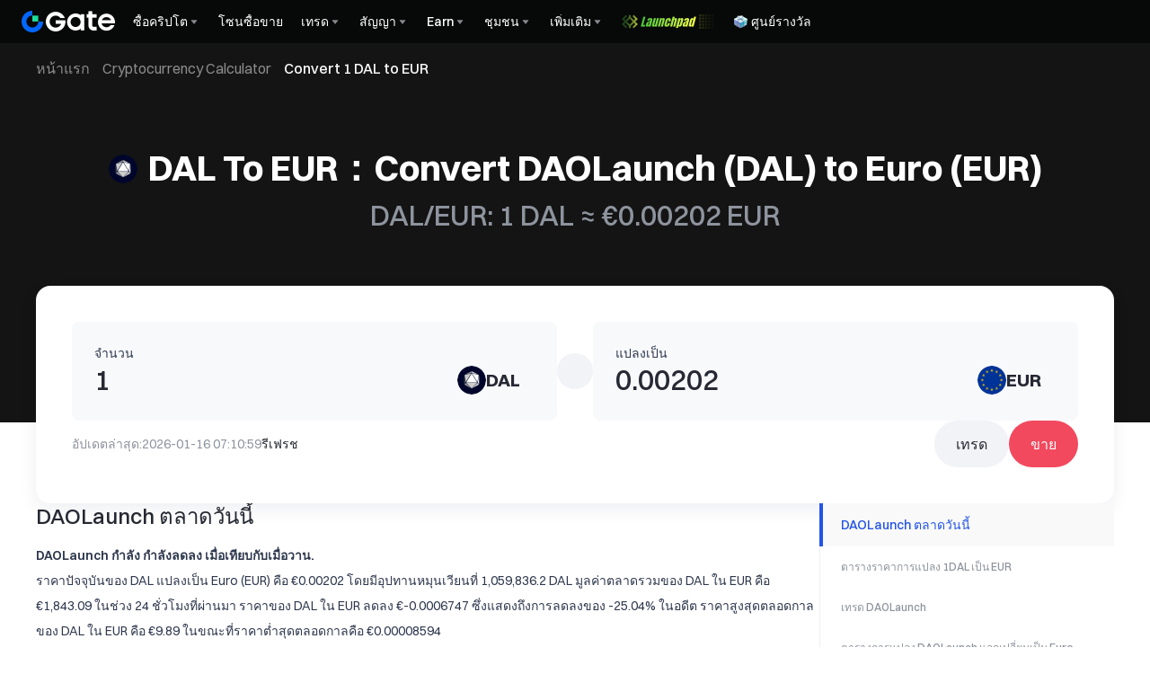

--- FILE ---
content_type: application/javascript
request_url: https://www.gate.com/cdn/fe/_next/static/chunks/9126-544ac80d59a34b85.js
body_size: 26378
content:
"use strict";(self.webpackChunk_N_E=self.webpackChunk_N_E||[]).push([[9126],{81836:function(e,t,n){n.d(t,{c0:function(){return o.c0},jU:function(){return g}});var i=n(58382);n(20710);var a=n(34571);async function r(e,t){let{arg:n}=t;try{let t={};n.msg_type&&(t={msg_type:n.msg_type});let i=await (0,a.uz)({url:e,data:{...t}});return{success:(null==i?void 0:i.code)===200,message:(null==i?void 0:i.message)||"success",code:null==i?void 0:i.code}}catch(e){return{success:!1,message:String(e),code:99999}}}var o=n(89522),l=n(16885),c=n(28977),s=n(71760),d=n(37667),h=n(96638);let p={list:[],total:0,page:1,size:10};function u(e,t){try{let n=e.split("?")[1];if(!n)return;let i=new URLSearchParams(n).get(t);return i?Number(i):void 0}catch(e){return}}async function x(e){try{var t,n,i,r,o,l,c,s;let d=await (0,a.U2)({url:e});return{list:null!==(r=null==d?void 0:null===(t=d.data)||void 0===t?void 0:t.list)&&void 0!==r?r:[],total:null!==(o=null==d?void 0:null===(n=d.data)||void 0===n?void 0:n.total)&&void 0!==o?o:0,unread_num:null!==(l=null==d?void 0:null===(i=d.data)||void 0===i?void 0:i.unread_num)&&void 0!==l?l:0,page:null!==(c=u(e,"page"))&&void 0!==c?c:1,size:null!==(s=u(e,"size"))&&void 0!==s?s:10}}catch(e){return p}}let m=e=>{try{return c.unix(e).format("YYYY-MM-DD HH:mm:ss")}catch(e){return l.kg.warn("format time error".concat(e)),""}};function g(e){var t,n,a;let{code:o,canFetch:l=!0,pageSize:c=10}=e||{},{locale:p}=(0,s.useRouter)(),{refreshTimestamp:u}=(0,i.G)(),[g,v]=(0,d.useState)(1),{mutate:f}=(0,h.kY)();(0,d.useEffect)(()=>{v(1)},[o,p]);let _=l?function(e,t,n,i,a){let r=new URLSearchParams;return r.set("page",String(e)),r.set("size",String(t)),n&&r.set("code",n),i&&r.set("language",i),a&&r.set("now",String(a)),"".concat("/apiw/v2/herald/renew/record","?").concat(r.toString())}(g,c,o,p,u):null,{data:y,isLoading:j}=(0,h.ZP)(_,x,{revalidateIfStale:!1,revalidateOnFocus:!1,revalidateOnReconnect:!1,keepPreviousData:!0,onSuccess:()=>{o&&r("/apiw/v2/herald/msg/read",{arg:{msg_type:[o]}})}}),b=null!==(t=null==y?void 0:y.list)&&void 0!==t?t:[],w=null!==(n=null==y?void 0:y.total)&&void 0!==n?n:0,k=g*c<w;return{list:Array.isArray(b)?b.map(e=>({...e,type:e.type,displayTime:m(e.send_timest)})):[],total:w,totalPages:Math.ceil(w/c),isLoading:!!j,page:g,setPage:v,pageSize:c,hasMore:k,mutate:f,noData:!j&&0===b.length,unread_num:null!==(a=null==y?void 0:y.unread_num)&&void 0!==a?a:0}}},89522:function(e,t,n){n.d(t,{c0:function(){return h},kV:function(){return p}});var i=n(71998),a=n(96638),r=n(34571),o=n(85384),l=n(58382);let c="/apiw/v2/herald/renew/tab",s=[];async function d(e,t){try{let e=await (0,r.U2)({url:c,params:t});return(null==e?void 0:e.data)||s}catch(e){return s}}let h=e=>{var t;let n=(0,i.getCookie)("lang")||"en",{data:r,isLoading:l,mutate:h}=(0,a.ZP)(e?[c,n]:null,e=>{let[t,n]=e;return d(t,{language:n})},{revalidateOnFocus:!1,onSuccess:e=>{let t=e.every(e=>0===e.unread_num);window.dispatchEvent(new CustomEvent(o.lI,{detail:{shouldShow:!t}}))}}),p=(Array.isArray(t=r||s)?t.map(e=>{let t=""===e.content;return"announce"===e.code&&(t=!1),{...e,typeKey:e.code,noMsg:t}}):[]).filter(e=>1===e.is_show);return{data:p,hasMsgTabs:p.filter(e=>!e.noMsg),isLoading:l,mutate:h}};function p(){let{canFetchList:e}=(0,l.G)(),{mutate:t}=h(e);return t}},85384:function(e,t,n){n.d(t,{Nf:function(){return l},RT:function(){return a},UZ:function(){return o},c4:function(){return r},lI:function(){return s},zP:function(){return c}});var i=n(97687);let a=[{key:"notice,sys_notice,tasks_bonuses_notice,private_notice,nft_notice,gate_pay,gate_shop,referral,exclusive_event",label:"web3.ordinals.Platform",report_key:"platform"},{key:"future,margin,unified_account,firm_offer,quantification,c2c,pre_market_trading,subscribe,etf,options",label:"Trade",report_key:"trade"},{key:"market_global,market,chain_global",label:"header.markets",report_key:"market"}],r=[{title:"平台通知",content:"【理财宝】 GOMINING 周一双倍利率 - GoMining is a company whose mission is to make mining simple and accessible to everyone.",send_timest:1684717403,showlable:"平台"}],o={margin:"/margin_trade",future:"/futures",market:"/trade",market_global:"/trade",subscription:"/profile",posts:"/post/status",posts_following:"/profile",community_comment:"/post/status",community_like:"/post/status",rading:"/trade",invest:"/invest",startup:"/startup",strategybot:"/strategybot",copytrading:"/copytrading",notice:"/",private_notice:"/",nft_notice:"/",invest_liq_warn:"/cryptoloan",invest_liq:"/cryptoloan",invest_invest_success:"/auto-investment",sys_notice_approved:"/sys_notice_approved",sys_notice_referral_partner_check_invite:"/referral_partner_check_invite",live_global:"/live",live_sub:"/live",live_follow:"/live"},l="".concat(i.gq,"/image/empty_20250917_140323_0680877ef9ce2832196d87e80afa4a18.webp"),c="".concat(i.gq,"image/empty-dark_20250917_140323_ec21e8c2653117f41361fdbe5124463e.webp"),s="web-reminder-red-dot-update"},36892:function(e,t,n){n.d(t,{Ew:function(){return l},Fq:function(){return o},Gn:function(){return c},Yz:function(){return r}});var i=n(50101),a=n(81605);function r(){let e=arguments.length>0&&void 0!==arguments[0]?arguments[0]:"home";try{(0,a.c)("notification_entry_click",{page:e})}catch(e){i.k.error("reportNotificationIconClick error",e)}}function o(){let e=arguments.length>0&&void 0!==arguments[0]?arguments[0]:"home";try{(0,a.c)("notification_entry_hover",{page:e})}catch(e){i.k.error("reportNotificationIconClick error",e)}}function l(e){let{type:t,page:n}=e;try{(0,a.c)("message_notification_click",{page:n,type:t})}catch(e){i.k.error("reportReminderTabClick error",e)}}function c(e){let{page:t,extras:n}=e;try{let{channel_code:e="",task_id:i="",tid:r="",web_url:o=""}=n||{};(0,a.c)("notification_list_click",{page:t,channel_code:e,task_id:i,tid:r,web_url:o})}catch(e){i.k.error("reportReminderMsgClick error",e)}}},58382:function(e,t,n){n.d(t,{G:function(){return i}});let i=(0,n(29438).U)(e=>({selectedTabKey:"",setSelectedTabKey:t=>e({selectedTabKey:t}),refreshTimestamp:0,setRefreshTimestamp:t=>e({refreshTimestamp:t}),canFetchList:!1,setCanFetchList:t=>e({canFetchList:t})}))},93185:function(e,t,n){n.d(t,{Z:function(){return i}});let i={container:"container-pRJNb0",reminderTitle:"reminderTitle-SAyYuG",reminderTitleRight:"reminderTitleRight-dHJnlB",content:"content-To_t3w",moreSpan:"moreSpan-ehwJ9g",wrapper:"wrapper-rdBgZu",notificationListWrapper:"notificationListWrapper-LrZyPN",noticeItem:"noticeItem-eCGfFy",noticeTitle:"noticeTitle-E9LsCt",noticeContent:"noticeContent-Vc8n9Q",noticeTime:"noticeTime-CuvZhT",showMoreBtn:"showMoreBtn-cIWrF4",tabsWrapper:"tabsWrapper-J5U9kd",tabInnerItem:"tabInnerItem-i1LSoV",unReadNum:"unReadNum-oUQnIX",redDot:"redDot-H18xq7",emptyWrapper:"emptyWrapper-WswDEv",normalMenuIcon:"normalMenuIcon-G__Lhw"}},84360:function(e,t,n){n.d(t,{$$:function(){return l},NX:function(){return h},ar:function(){return s},dR:function(){return c},nU:function(){return d},qz:function(){return o},rR:function(){return r},s6:function(){return u},uB:function(){return p}});var i=n(42437),a=n(91626);let r=i.ZP.div.withConfig({displayName:"style__SideNavContainer",componentId:"sc-d0f17612-0"})(["display:none;position:relative;@media screen and (max-width:992px){display:block;}::after{content:'';position:absolute;left:16px;bottom:0;width:90%;height:1px;background-color:var(--color-line-divider-strong);}"]),o=i.ZP.div.withConfig({displayName:"style__SideNavWrapper",componentId:"sc-d0f17612-1"})(["display:",";"],e=>{let{hidden:t}=e;return t?"none":"block"}),l=i.ZP.div.withConfig({displayName:"style__SideNavSecondContainer",componentId:"sc-d0f17612-3"})(["cursor:pointer;padding:0 32px;padding-inline-end:16px;font-size:14px;font-weight:400;color:var(--color-text-text-primary);",""],a.ND),c=(0,i.ZP)(l).withConfig({displayName:"style__SideNavThirdContent",componentId:"sc-d0f17612-4"})(["padding-left:48px;color:var(--color-text-text-primary);"]),s=i.ZP.div.withConfig({displayName:"style__SideNavContent",componentId:"sc-d0f17612-6"})([""]),d=i.ZP.div.withConfig({displayName:"style__SideNavName",componentId:"sc-d0f17612-7"})(["font-size:14px;font-weight:400;display:flex;align-items:center;img{margin-left:4px;}"]),h=i.ZP.div.withConfig({displayName:"style__SideNavExtraLink",componentId:"sc-d0f17612-11"})(["display:flex;align-items:center;padding:12px 0 0;a{color:var(--color-text-text-secondary);}"]),p=i.ZP.div.withConfig({displayName:"style__ExtraLinkName",componentId:"sc-d0f17612-12"})(["font-size:12px;font-weight:400;color:var(--color-text-text-secondary);&:hover{color:var(--color-text-text-brand);}"]),u=i.ZP.div.withConfig({displayName:"style__ExtraLinkLine",componentId:"sc-d0f17612-13"})(["height:10px;width:1px;margin:0 15px;background-color:var(--color-text-text-secondary);"])},8967:function(e,t,n){n.d(t,{C4:function(){return r},Jb:function(){return c},cX:function(){return l},k9:function(){return o}});var i=n(42437),a=n(53782);let r=i.ZP.a.withConfig({displayName:"style__ModalItem",componentId:"sc-5ad80058-0"})(["display:flex;align-items:center;justify-content:space-between;height:56px;text-decoration:none;cursor:pointer;font-size:16px;font-weight:500;border-radius:6px;color:var(--color-text-text-primary);background-color:transparent;svg{color:",";}"],e=>{let{active:t}=e;return t?"var(--color-icon-icon-primary)":"var(--color-text-text-primary)"}),o=i.ZP.div.withConfig({displayName:"style__TitlePadding",componentId:"sc-5ad80058-1"})(["padding-top:10px;"]),l=(0,i.ZP)(a.default).withConfig({displayName:"style__GateIconParkSuccess",componentId:"sc-5ad80058-2"})(["width:20px;height:20px;color:var(--color-icon-icon-primary);"]),c=i.ZP.div.withConfig({displayName:"style__ModalItemTitleWithIcon",componentId:"sc-5ad80058-3"})(["display:flex;align-items:center;gap:10px;"])},91626:function(e,t,n){n.d(t,{Cw:function(){return c},Hu:function(){return y},ND:function(){return o},RY:function(){return s},ZH:function(){return x},at:function(){return g},dA:function(){return _},hE:function(){return l},jJ:function(){return d},lr:function(){return h},mn:function(){return f},qM:function(){return m},rP:function(){return p},sN:function(){return u},xd:function(){return v}});var i=n(42437),a=n(53782),r=n(45338);let o=(0,i.iv)(["display:flex;align-items:center;height:53px;box-sizing:border-box;align-content:center;"]),l=i.ZP.div.withConfig({displayName:"style__SideMenuContainer",componentId:"sc-632a5a09-0"})(["display:flex;align-items:center;height:100%;@media screen and (min-width:1440.1px){display:none;}"]),c=i.ZP.div.withConfig({displayName:"style__SideMenuContentWrap",componentId:"sc-632a5a09-1"})(["overflow-y:auto;height:calc(100% - 72px);scrollbar-width:none;-ms-overflow-style:none;::-webkit-scrollbar{display:none;}@media screen and (max-width:992px){&.has-download-float{height:calc(100% - 78px - 96px);}}"]),s=i.ZP.div.withConfig({displayName:"style__HamburgerMenuIcon",componentId:"sc-632a5a09-2"})(["svg{"," cursor:pointer;width:20px;height:20px;margin-right:",";margin-left:",";}"],r.Z,e=>{let{theme:{lang:t}}=e;return"ar"!==t?"unset":"10px"},e=>{let{theme:{lang:t}}=e;return"ar"===t?"unset":"10px"}),d=(0,i.ZP)(a.default).withConfig({displayName:"style__SideMoreIcon",componentId:"sc-632a5a09-3"})(["display:inline-block;cursor:pointer;transition:all 0.2s;width:16px;min-height:16px;height:16px;fill:currentColor;font-size:16px;color:var(--color-text-text-tertiary);margin-inline-start:12px;"]),h=(0,i.ZP)(d).withConfig({displayName:"style__SideOperateIcon",componentId:"sc-632a5a09-4"})(["@media screen and (max-width:767.9px){display:none !important;}"]),p=i.ZP.div.withConfig({displayName:"style__MenuItemWrap",componentId:"sc-632a5a09-5"})(["padding:12px 16px;transition:all 0.2s;cursor:pointer;display:flex;align-items:center;justify-content:space-between;height:56px;box-sizing:border-box;& > a{width:100%;}&:active,&:active a,&:focus,&:hover{background:var(--color-line-border-subtle) !important;}"]),u=i.ZP.div.withConfig({displayName:"style__MenuItem",componentId:"sc-632a5a09-6"})(["display:flex;align-items:center;& > svg:not(.arrow-icon):not(.side-icon-svg){width:24px;height:24px;margin-right:",";margin-left:",";}"],e=>{let{theme:{lang:t}}=e;return"ar"===t?"unset":"8px"},e=>{let{theme:{lang:t}}=e;return"ar"===t?"8px":"unset"}),x=(0,i.ZP)(a.default).withConfig({displayName:"style__MenuItemIcon",componentId:"sc-632a5a09-7"})(["width:1em;height:1em;fill:currentColor;font-size:24px;color:var(--color-text-text-brand);"]),m=i.ZP.div.withConfig({displayName:"style__MenuItemText",componentId:"sc-632a5a09-8"})(["font-weight:500;font-size:16px;"]),g=i.ZP.div.withConfig({displayName:"style__SecondMenu",componentId:"sc-632a5a09-9"})(["display:",";.mantine-Group-root{padding-top:0;}"],e=>{let{hidden:t}=e;return t?"none":"block"}),v=i.ZP.div.withConfig({displayName:"style__ThirdMenu",componentId:"sc-632a5a09-10"})(["display:block;"]),f=(0,i.ZP)(u).withConfig({displayName:"style__ThirdMenuItem",componentId:"sc-632a5a09-11"})(["cursor:pointer;justify-content:space-between;padding:14px 16px 14px 32px;color:var(--color-text-text-primary);"," & > div{display:flex;}"],o),_=i.ZP.div.withConfig({displayName:"style__SideOperatMenuWrap",componentId:"sc-632a5a09-12"})(["display:",";@media screen and (max-width:768px){display:",";}","{display:",";}","{transform:",";}&:hover ","{background-color:var(--color-layer-4);}"],e=>{let{hidden:t}=e;return t?"none":"block"},e=>{let{hideInH5:t}=e;return t?"none":"block"},g,e=>{let{visible:t}=e;return t?"block":"none"},d,e=>{let{visible:t}=e;return t?"rotate(180deg)":"unset"},p),y=i.ZP.div.withConfig({displayName:"style__SideNavThirdContainer",componentId:"sc-632a5a09-13"})(["display:",";","{transform:",";}","{display:",";}"],e=>{let{hidden:t}=e;return t?"none":"block"},d,e=>{let{visible:t}=e;return t?"rotate(180deg)":"unset"},v,e=>{let{visible:t}=e;return t?"block":"none"})},17369:function(e,t,n){n.d(t,{h:function(){return r}});var i=n(97458),a=n(30019);let r=e=>{let{children:t,text:n,...r}=e;return t||n?(0,i.jsx)("div",{className:a.Z.badgeContainer,...r,children:t||n}):null}},30019:function(e,t,n){n.d(t,{Z:function(){return i}});let i={vipBackgroundWrap:"vipBackgroundWrap-RnOcK1",vipBackgroundWrapHeader:"vipBackgroundWrapHeader-loUBFb",vipBackgroundWrapSidebar:"vipBackgroundWrapSidebar-NBax7a",vipBackgroundWrapHeaderAr:"vipBackgroundWrapHeaderAr-xtsl6f",vipBackgroundWrapSidebarAr:"vipBackgroundWrapSidebarAr-J0kTCy",vipGateText:"vipGateText-Drzwxu",userInfoWrap:"userInfoWrap-AN5AZr",isVip:"isVip-H45sO2",badgeContainer:"badgeContainer-WE7jdP"}},73044:function(e,t,n){n.r(t),n.d(t,{Deposit:function(){return f},DownloadTips:function(){return E},EMPTY_IMG_DARK:function(){return eo.zP},EMPTY_IMG_LIGHT:function(){return eo.Nf},GateIconParkSuccess:function(){return nY.cX},HamburgerMenuIcon:function(){return ne.RY},LangModal:function(){return ee},LocalNoticeTypes:function(){return eo.RT},MenuItem:function(){return ne.sN},MenuItemIcon:function(){return ne.ZH},MenuItemText:function(){return ne.qM},MenuItemWrap:function(){return ne.rP},ModalItem:function(){return nY.C4},ModalItemTitleWithIcon:function(){return nY.Jb},Notification:function(){return eg},Operation:function(){return ir},Profile:function(){return nj},RED_DOT_UPDATE_EVENT:function(){return eo.lI},SecondContainerHeight:function(){return ne.ND},SecondMenu:function(){return ne.at},SideBtnGroup:function(){return nZ},SideDownloadFloat:function(){return nD},SideMenu:function(){return ii},SideMenuContainer:function(){return ne.hE},SideMenuContentWrap:function(){return ne.Cw},SideMoreIcon:function(){return ne.jJ},SideNav:function(){return nL},SideNavThirdContainer:function(){return ne.Hu},SideOperat:function(){return ie},SideOperatMenuWrap:function(){return ne.dA},SideOperateIcon:function(){return ne.lr},SidePhoneModal:function(){return nK},ThirdMenu:function(){return ne.xd},ThirdMenuItem:function(){return ne.mn},TitlePadding:function(){return nY.k9},mockData:function(){return eo.c4},reminderHrefUrl:function(){return eo.UZ},useTheme:function(){return nq}});var i,a=n(97458),r=n(37694),o=n(5238),l=n(87589),c=n(89034),s=n(81605),d=n(22721),h=n(94824),p=n(37667),u=n(95204),x=n(21292),m=n(8008),g=n(45338);let v={depositContent:"depositContent-oT9kou"},f=(0,d.observer)(e=>{let{isLogin:t}=e,{t:n}=(0,h.$G)("header"),{isMainSite:i,isUnitedStates:d}=(0,m.j)(),{commonData:f}=(0,x.Jv)(),{sub_website_id:_}=f,[y,j,b]=(0,o.O)(),{complianceCheck:w}=(0,l.J)({enableRequest:!0}),{menu:k=[]}=w||{},C=(0,p.useCallback)(()=>{(0,s.c)("home_top_ navigation_click","deposit"),j()},[j]);return!t||!i&&!d||(null==k?void 0:k.includes("deposit"))?null:(0,a.jsxs)("div",{className:v.depositContent,children:[(0,a.jsx)(u.DT,{onClick:C,children:(0,a.jsx)(g.rU,{"data-click-event":"home_top_navigation_click","data-collect-params":"deposit",children:n("Deposit")})}),i?(0,a.jsx)(r.F,{scene:"home",show:y,onClose:b}):(0,a.jsx)(c.z,{visible:y,onClose:b,subWebsiteId:_})]})});var _=n(38151),y=n(85524),j=n(64923);let b={styledContainer:"styledContainer-E3f8sM",styledTitle:"styledTitle-QvsRnw",styledButton:"styledButton-NjnmtS",styledButtonLabel:"styledButtonLabel-_IObyu",styledCloseButton:"styledCloseButton-kYUoyJ"};var w=n(50101),k=n(24802);let C=e=>{let{localStorageKey:t,dowLinkTipStatus:n}=e,[i,a]=(0,p.useState)(!0),{userInfoData:r}=(0,_.Eu)(),{isLogin:o}=r,l=(0,p.useCallback)(()=>{localStorage.setItem(t,"1"),a(!0)},[t]);return(0,p.useEffect)(()=>{(async()=>{if(o){let e=await (0,k.I6)(),t=!!(null==e?void 0:e.is_download);window&&(window.is_download_app=t),t?l():n?a(!0):a(!1)}else a(!1)})().catch(e=>{w.k.warn("download network error: ".concat(e.message)),a(!1)})},[l,n,o]),{hasDownLoad:i,closeTip:l}};var I=n(28977);let N={MAX_DAILY_DISPLAY_COUNT:3,MIN_INTERVAL_HOURS:4,STORAGE_KEYS:{COUNT:"downloadTips_dailyCount",TIMESTAMP:"downloadTips_lastTimestamp",DATE:"downloadTips_lastDate"}},P=e=>{let[t,n]=(0,p.useState)(!1),{dailyCount:i,lastTimestamp:a,intervalMs:r}=(0,p.useMemo)(()=>({dailyCount:+(localStorage.getItem(N.STORAGE_KEYS.COUNT)||1),lastTimestamp:+(localStorage.getItem(N.STORAGE_KEYS.TIMESTAMP)||0),intervalMs:60*N.MIN_INTERVAL_HOURS*6e4}),[]),o=(0,p.useCallback)((e,t)=>{localStorage.setItem(e,t.toString())},[]),l=(0,p.useCallback)(()=>{let e=I().valueOf();return e-a<r?(n(!1),!1):(o(N.STORAGE_KEYS.TIMESTAMP,e),i>=N.MAX_DAILY_DISPLAY_COUNT)?(n(!1),!1):(o(N.STORAGE_KEYS.COUNT,i+1),n(!0),!0)},[i,a,r,o]);return(0,p.useEffect)(()=>{if(!e)return;let t=localStorage.getItem(N.STORAGE_KEYS.DATE),i=I().format("YYYY-MM-DD"),a=I().valueOf();t===i?l():(o(N.STORAGE_KEYS.COUNT,1),o(N.STORAGE_KEYS.TIMESTAMP,a),o(N.STORAGE_KEYS.DATE,i),n(!0))},[l,e,o]),{shouldDisplay:t,recordDisplay:l}};var T=n(71760),S=n(33729);let Z=()=>{let e=(0,T.useRouter)(),{isTradePage:t}=(0,S.Ew)();return{isPageHidden:(0,p.useMemo)(()=>"/"!==e.pathname||t,[e.pathname,t])}},M=e=>{(0,p.useEffect)(()=>{e&&setTimeout(()=>{(0,s.c)("home_popover_view",{loaction:"header_mobile_download"})},1e3)},[e])},D="activeDownloadLink",E=()=>{var e,t;let{t:n,commonData:i}=(0,x.Jv)(),{userInfoData:r}=(0,_.Eu)(),{isLogin:o}=r,{isUKLimit:l,sub_website_id:c}=i,{isMainSite:s}=(0,m.j)(),d=(0,j.oj)(),p=localStorage.getItem(D),{hidden:u}=(0,y.j)({subWebsiteId:c,isLogin:o}),{hasDownLoad:g,closeTip:v}=C({dowLinkTipStatus:p,localStorageKey:D}),{isPageHidden:f}=Z(),w=window.innerWidth||(null===(e=document.documentElement)||void 0===e?void 0:e.clientWidth)||(null===(t=document.body)||void 0===t?void 0:t.clientWidth),k=f||!s||l||w<=1520||!!p||o&&g||u,{shouldDisplay:I}=P(!k),N=k||!I;return(M(!N),N)?null:(0,a.jsxs)("div",{className:b.styledContainer,children:[(0,a.jsx)("div",{className:b.styledTitle,children:(0,a.jsx)(h.cC,{i18nKey:n("download.pool"),components:{span:(0,a.jsx)("span",{})},values:{value:"$40,000"},children:n("download.pool")})}),(0,a.jsx)("div",{className:b.styledButton,style:{backgroundImage:"url(".concat("/cdn/fe","/static/images/download-app/active-btn.webp)")},onClick:()=>{v(),window.collectEvent&&window.collectEvent("beconEvent","home_popover_click",{button_name:"click",location:"header_mobile_download"}),window.location.href="".concat(d,"/campaigns/gateio-app-download-rewards?ch=1imqeirV")},children:(0,a.jsx)("span",{className:b.styledButtonLabel,children:n("join.now")})}),(0,a.jsx)("div",{className:b.styledCloseButton,onClick:()=>{window.collectEvent&&window.collectEvent("beconEvent","home_popover_click",{button_name:"cancel",location:"header_mobile_download"}),v()}})]})};var z=n(64252),U=n(19028),R=n(26588),W=n(44123),L=n(57477),A=n(71998),O=n(73491),B=n(58433),q=n(65183),G=n(25412),F=n(9908),V=n(35956),H=n(42437);let Y=H.ZP.div.withConfig({displayName:"style__TrText",componentId:"sc-bd300658-0"})(["font-weight:400;font-size:16px;line-height:150%;color:var(--color-text-2);"]),J=H.ZP.div.withConfig({displayName:"style__TrBtnWrap",componentId:"sc-bd300658-1"})(["margin-top:28px;display:flex;gap:16px;"]),$=e=>{let{visible:t,hide:n,changeLang:i}=e,r=(0,T.useRouter)(),{t:o}=(0,x.Jv)();return(0,a.jsxs)(U.u_,{opened:t,onClose:n,title:o("goToTurkeyModalTitle"),children:[(0,a.jsx)(Y,{children:o("goToTurkeyModalDesc_1")}),(0,a.jsx)(Y,{children:o("goToTurkeyModalDesc_2")}),(0,a.jsxs)(J,{children:[(0,a.jsx)(V.z,{isAdapt:!0,label:o("goToTurkeyModalBtn_GateIo"),size:"lg",type:"outlined",onClick:()=>i("tr")}),(0,a.jsx)(V.z,{isAdapt:!0,label:o("goToTurkeyModalBtn_GateTr"),size:"lg",onClick:()=>{r.replace("https://www.gate.com.tr/")}})]})]})},K=H.ZP.a.withConfig({displayName:"consts__OutLink",componentId:"sc-6acbd9e6-0"})(["display:inline-block;color:var(--color-text-text-brand);cursor:pointer;"]),X={de:(0,a.jsxs)(a.Fragment,{children:["This page is not intended for residents and citizens of Germany, Austria and other German-speaking jurisdictions listed in the Restricted Locations related terms of"," ",(0,a.jsx)(K,{href:"/user-agreement",target:"__blank",children:"Gate's User Agreement."})]}),fr:(0,a.jsxs)(a.Fragment,{children:["This page is not intended for residents and citizens of France, Canada and other French-speaking jurisdictions listed in the Restricted Locations related terms of"," ",(0,a.jsx)(K,{href:"/user-agreement",target:"__blank",children:"Gate's User Agreement."})]}),es:(0,a.jsxs)(a.Fragment,{children:["This page is not intended for residents and citizens of Spain, Cuba, Bolivia, Venezuela and other Spanish-speaking jurisdictions listed in the Restricted Locations related terms of"," ",(0,a.jsx)(K,{href:"/user-agreement",target:"__blank",children:"Gate's User Agreement."})]})},Q={tabChangeContainer:"tabChangeContainer-OPDQZ_",tabChangeItem:"tabChangeItem-YzsVn4",tabContent:"tabContent-Hm3BVk",langTitle:"langTitle-C9mQxc",contentWrap:"contentWrap-J76ItM",contentItem:"contentItem-n7996C",rateTitleWrap:"rateTitleWrap-rQjPc6"},ee=(0,d.observer)(()=>{let e=(0,T.useRouter)(),{hiddenLanguage:t,hiddenSite:n}=(0,S.M8)(),[i,r,l]=(0,o.O)(),[c,s,h]=(0,o.O)(),{store:m,t:g,commonData:v}=(0,x.Jv)(),{lang_list:f,fiat_list:y,sub_website_id:j}=v,{userInfoData:b}=(0,_.Eu)(),{isLogin:w}=b,[k]=(0,O.a)(j),{withAccessUrl:C}=(0,q.P)(),{currFiat:I,currencyRate:N,handleChangeFiat:P,handleChangeCurrencyRate:Z,handleChangeRiseColor:M,handleChangeLocale:D}=m,{siteSettingsData:E={}}=(0,R.h)(),{website_list:V=[]}=E,{currentTab:H,changeTab:Y}=(0,d.useLocalObservable)(()=>({currentTab:"lang",changeTab(e){this.currentTab=e}})),J=(0,p.useCallback)(()=>(0,a.jsxs)("div",{className:Q.tabChangeContainer,children:[(0,a.jsx)("div",{className:"".concat(Q.tabChangeItem," ").concat("lang"===H?"active":""),onClick:()=>Y("lang"),children:n?g("language&region"):g("header.language")}),!n&&(0,a.jsx)("div",{className:"".concat(Q.tabChangeItem," ").concat("site"===H?"active":""),onClick:()=>Y("site"),children:g("header.region")}),(0,a.jsx)("div",{className:"".concat(Q.tabChangeItem," ").concat("rate"===H?"active":""),onClick:()=>Y("rate"),children:g("exchange rate")})]}),[Y,H,n,g]),K=(0,W.oU)(e=>{D&&"function"==typeof D&&D(e),l(),"tr"===e&&h()}),ee=(0,p.useCallback)((e,t)=>{if(t.preventDefault(),"tr"===e&&"turkey"!==k){l(),s();return}K(e),(0,A.getCookie)("market_rise_color")||M("zh"===e?B.eV.risered:B.eV.risegreen)},[K,M,l,s,k]),et=(0,p.useCallback)(t=>{let{seoHidden:i}=t,{locale:r,asPath:o}=e;return(0,a.jsxs)("div",{className:"".concat(Q.tabContent," ").concat("lang"!==H||i?"":"active"),children:[(0,a.jsx)("div",{className:Q.langTitle,children:n?g("Select language and region"):g("header.select.language")}),(0,a.jsx)("div",{className:Q.contentWrap,children:f&&Object.keys(f).map(e=>{var t;let n="".concat(G.ch).concat("en"===e?"":"/".concat(e)).concat("/"===o?"":o);return(null===(t=Object.keys(X))||void 0===t?void 0:t.includes(e))?(0,a.jsx)(z.z,{width:360,position:"top",label:X[e],children:(0,a.jsx)("a",{className:"".concat(Q.contentItem," ").concat(e===r?"active":""),href:(0,L.e)(n),lang:e,onClick:t=>ee(e,t),"data-click-event":"home_secondary_navigation_click","data-collect-params":C({first_button_name:"language",button_name:e}),children:f[e]},e)},e):(0,a.jsx)("a",{className:"".concat(Q.contentItem," ").concat(e===r?"active":""),href:(0,L.e)(n),lang:e,onClick:t=>ee(e,t),"data-click-event":"home_secondary_navigation_click","data-collect-params":C({first_button_name:"language",button_name:e}),children:f[e]},e)})})]})},[e,H,n,g,f,ee]),en=(0,p.useCallback)(e=>{Z(B.F$.open),P(e.fiat),l()},[Z,P,l]),ei=(0,p.useCallback)(()=>(0,a.jsxs)("div",{className:"".concat(Q.tabContent," ").concat("rate"===H?"active":""),children:[(0,a.jsxs)("div",{className:Q.rateTitleWrap,children:[(0,a.jsx)("div",{className:Q.langTitle,children:g("Fiat_Currencies")}),(0,a.jsx)(F.ZP,{mode:"horizontal"})]}),(0,a.jsx)("div",{className:Q.contentWrap,children:y&&Object.values(y).map(e=>(0,a.jsx)("a",{className:"".concat(Q.contentItem," ").concat(e.fiat===I&&N!==B.F$.open?"active":""),onClick:()=>en(e),"data-click-event":"home_secondary_navigation_click","data-collect-params":C({first_button_name:"language",button_name:e.fiat}),children:"".concat(e.fiat," - ").concat(e.symbol)},e.fiat))})]}),[H,g,y,I,N,en]),ea=(0,p.useCallback)(e=>{if(w)return void window.open(e.link,"_blank");window.location.href=e.link},[w]),er=(0,p.useCallback)(()=>(0,a.jsxs)("div",{className:"".concat(Q.tabContent," ").concat("site"===H?"active":""),children:[(0,a.jsx)("div",{className:Q.rateTitleWrap,children:(0,a.jsx)("div",{className:Q.langTitle,children:g("header.select.region")})}),(0,a.jsx)("div",{className:Q.contentWrap,children:Object.values(V).map(e=>(0,a.jsx)("a",{className:"".concat(Q.contentItem," ").concat(e.id===j?"active":""),onClick:()=>ea(e),"data-click-event":"home_secondary_navigation_click","data-collect-params":C({first_button_name:"website",button_name:e.name}),children:e.name},e.id))})]}),[H,g,V,j,ea]);return(0,a.jsxs)(a.Fragment,{children:[!t&&(0,a.jsx)(u.kH,{code:"icon-20px-yuyanv31","aria-hidden":"true",onClick:r}),(0,a.jsx)(U.u_,{opened:i,onClose:l,type:"lg",title:(0,a.jsx)(J,{}),children:(0,a.jsxs)("div",{children:[(0,a.jsx)(et,{}),!n&&(0,a.jsx)(er,{}),(0,a.jsx)(ei,{})]})}),(0,a.jsx)($,{visible:c,hide:h,changeLang:K}),(0,a.jsx)(et,{seoHidden:!0})]})});var et=n(24722),en=n(20816),ei=n(53782),ea=n(36892),er=n(89522),eo=n(85384),el=n(93185),ec=n(16885),es=n(34571);async function ed(){try{let e=await (0,es.U2)({url:"/apiw/v2/herald/msg/unread/num"});return Object.values((null==e?void 0:e.data)||{}).reduce((e,t)=>e+t,0)>0}catch(e){return ec.kg.warn(e),!1}}function eh(){return"undefined"==typeof document||!document.hidden}let ep=()=>{let[e,t]=(0,p.useState)(!1),n=(0,p.useRef)(6e4),i=(0,p.useRef)(null),a=(0,p.useRef)(null),r=(0,p.useRef)(null),o=(0,p.useRef)(!1),l=(0,p.useCallback)(()=>{null!==i.current&&(clearTimeout(i.current),i.current=null),r.current=null},[]),c=(0,p.useCallback)(()=>{null!==a.current&&(clearInterval(a.current),a.current=null)},[]),s=(0,p.useCallback)(async()=>{try{let e=await ed();t(!!e)}catch(e){}},[]),d=(0,p.useCallback)(()=>{!o.current&&(o.current=!0,l(),s(),eh()&&(a.current=window.setInterval(()=>{s()},3e5)))},[s,l]),h=(0,p.useCallback)(()=>{if(o.current){c(),a.current=window.setInterval(()=>{s()},3e5);return}if(n.current<=0)return void d();r.current=Date.now(),i.current=window.setTimeout(()=>{n.current=0,d()},n.current)},[c,s,d]),u=(0,p.useCallback)(()=>{if(!o.current){if(null!==i.current&&null!==r.current){let e=Date.now()-r.current;n.current=Math.max(0,n.current-e)}l()}c()},[l,c]);return(0,p.useEffect)(()=>{s();let e=()=>{"undefined"!=typeof document&&(document.hidden?u():h())},a=()=>{s(),h()},o=()=>u(),p=e=>{let{shouldShow:n}=e.detail||{};"boolean"==typeof n&&t(n)};return"undefined"!=typeof document?(document.addEventListener("visibilitychange",e),window.addEventListener("focus",a),window.addEventListener("blur",o),window.addEventListener(eo.lI,p),eh()?h():u()):(r.current=Date.now(),i.current=window.setTimeout(()=>{n.current=0,d()},n.current)),()=>{"undefined"!=typeof document&&document.removeEventListener("visibilitychange",e),window.removeEventListener("focus",a),window.removeEventListener("blur",o),window.removeEventListener(eo.lI,p),l(),c()}},[u,h,s,d,l,c]),e};function eu(){return ep()?(0,a.jsx)("div",{className:el.Z.redDot}):null}var ex=n(58382);let em=en(()=>Promise.all([n.e(5683),n.e(473),n.e(7628),n.e(4333),n.e(157),n.e(4084),n.e(6109),n.e(7209),n.e(3564),n.e(8828),n.e(597),n.e(1494),n.e(9424),n.e(6114),n.e(8141),n.e(5965),n.e(4326),n.e(7270),n.e(8428),n.e(4099),n.e(7813),n.e(6068),n.e(8013),n.e(4997),n.e(9903),n.e(5892),n.e(7636),n.e(3520),n.e(8229),n.e(3044),n.e(4397),n.e(401),n.e(5301),n.e(3487),n.e(5328),n.e(3283),n.e(5698),n.e(6054),n.e(1897),n.e(3951),n.e(4212),n.e(6215),n.e(7842),n.e(6702),n.e(1706)]).then(n.bind(n,11706)),{ssr:!1}),eg=(0,p.memo)(()=>{let e=(0,j.oj)(),t=(0,er.kV)(),n=(0,p.useRef)(!1),{setRefreshTimestamp:i,setCanFetchList:r}=(0,ex.G)(),o=async()=>{(0,ea.Fq)(),n.current||(n.current=!0,r(!0),await t(),i(Date.now()),n.current=!1)};return(0,a.jsxs)(a.Fragment,{children:[(0,a.jsx)(ei.default,{className:el.Z.normalMenuIcon,code:"icon-20px-tongzhiv31","aria-hidden":"true",onClick:()=>{(0,ea.Yz)(),window.location.href="".concat(e,"/reminder")},onMouseEnter:o}),(0,a.jsx)(et.S,{component:"RedDot",fallback:null,children:(0,a.jsx)(eu,{})}),(0,a.jsx)(et.S,{component:"ReminderDropMenu",fallback:null,children:(0,a.jsx)(em,{})})]})});var ev=n(1470),ef=n(49695),e_=n(18969),ey=n(97687),ej=n(89444),eb=n(25032),ew=n(82571),ek=n(11758),eC=n(55707);let eI={globalSettingContainer:"globalSettingContainer-SR9JrI",settingItem:"settingItem-Sy8nT4",settingTitle:"settingTitle-ZYN2Ow",settingContent:"settingContent-rGQao0",riseLabel:"riseLabel-WleH1O"},eN=()=>{let{isUnitedStates:e,isMainSite:t,isUAE:n}=(0,m.j)(),{store:i}=(0,x.Jv)();return(0,p.useEffect)(()=>{(e||n)&&i.riseColorValue!==B.eV.risegreen&&i.handleChangeRiseColor(B.eV.risegreen,!0),e&&"24h"!==i.reftimeValue&&i.handleChangeReftime("24h")},[e,n,i]),{showRedRiseOption:!(e||n),showGreenRiseOption:!0,show24hOption:!0,showUtc0Option:!e,showUtc8Option:t,showRiseColorModule:!0,showTimeModule:!0}},eP=(0,d.observer)(()=>{let{store:e,t}=(0,x.Jv)(),{reftimeValue:n,riseColorValue:i,handleChangeReftime:r,handleChangeRiseColor:o}=e,{showRedRiseOption:l,showGreenRiseOption:c,show24hOption:s,showUtc0Option:d,showUtc8Option:h,showRiseColorModule:p,showTimeModule:u}=eN();return(0,a.jsxs)("div",{className:eI.globalSettingContainer,children:[p&&(0,a.jsxs)("div",{className:eI.settingItem,children:[(0,a.jsx)("div",{className:eI.settingTitle,children:t("Rise/fall colour")}),(0,a.jsxs)(eC.Ee,{value:i,style:{justifyContent:"space-between",flexDirection:"column",lineHeight:"unset"},children:[l&&(0,a.jsxs)("div",{className:eI.settingContent,onClick:()=>o(B.eV.risered,!0),"data-click-event":"home_secondary_navigation_click","data-collect-params":'{"first_button_name":"theme","button_name":"ups_red"}',children:[(0,a.jsx)(eC.Y8,{label:(0,a.jsx)("div",{className:eI.riseLabel,children:t("Red for rise and green for fall")}),value:B.eV.risered}),(0,a.jsx)(ei.default,{code:"24px-kline",withColor:!0,color:["#F74B60","#2BC287"],size:20})]}),c&&(0,a.jsxs)("div",{className:eI.settingContent,onClick:()=>o(B.eV.risegreen,!0),"data-click-event":"home_secondary_navigation_click","data-collect-params":'{"first_button_name":"theme","button_name":"ups_green"}',children:[(0,a.jsx)(eC.Y8,{label:(0,a.jsx)("div",{className:eI.riseLabel,children:t("Green for rise and red for fall")}),value:B.eV.risegreen}),(0,a.jsx)(ei.default,{code:"24px-kline",withColor:!0,color:["#2BC287","#F74B60"],size:20})]})]})]}),u&&(0,a.jsxs)("div",{className:eI.settingItem,children:[(0,a.jsx)("div",{className:eI.settingTitle,children:(0,a.jsx)("span",{children:t("header.change_and_chart")})}),(0,a.jsxs)(eC.Ee,{value:n,children:[s&&(0,a.jsx)("div",{className:eI.settingContent,onClick:()=>r("24h"),"data-click-event":"home_secondary_navigation_click","data-collect-params":'{"first_button_name":"theme","button_name":"24h"}',children:(0,a.jsx)(eC.Y8,{label:(0,a.jsx)("div",{className:eI.riseLabel,children:t("change24h")}),value:"24h"})}),d&&(0,a.jsx)("div",{className:eI.settingContent,onClick:()=>r("utc0"),"data-click-event":"home_secondary_navigation_click","data-collect-params":'{"first_button_name":"theme","button_name":"utc0"}',children:(0,a.jsx)(eC.Y8,{label:(0,a.jsx)("div",{className:eI.riseLabel,children:"UTC 00:00"}),value:"utc0"})}),h&&(0,a.jsx)("div",{className:eI.settingContent,onClick:()=>r("utc8"),"data-click-event":"home_secondary_navigation_click","data-collect-params":'{"first_button_name":"theme","button_name":"utc8"}',children:(0,a.jsx)(eC.Y8,{label:(0,a.jsx)("div",{className:eI.riseLabel,children:"UTC+8 00:00"}),value:"utc8"})})]})]})]})}),eT=(0,d.observer)(()=>{let{t:e,commonData:t}=(0,x.Jv)(),{userInfoData:n}=(0,_.Eu)(),{isLogin:i}=n,{sub_website_id:r}=t,[l,c,s]=(0,o.O)(),{withAccessUrl:d}=(0,q.P)(),{siteSettingsData:h={}}=(0,R.h)(),{website_list:m=[]}=h,g=(0,p.useCallback)(e=>{if(i)return void window.open(e.link,"_blank");window.location.href=e.link},[i]);return(0,a.jsxs)(a.Fragment,{children:[(0,a.jsx)(u.kH,{code:"icon-20px-yuyanv31","aria-hidden":"true",onClick:c}),(0,a.jsx)(U.u_,{opened:l,onClose:s,type:"lg",title:e("header.region"),children:(0,a.jsxs)("div",{className:"".concat(Q.tabContent," active"),children:[(0,a.jsx)("div",{className:Q.rateTitleWrap,children:(0,a.jsx)("div",{className:Q.langTitle,children:e("header.select.region")})}),(0,a.jsx)("div",{className:Q.contentWrap,children:Object.values(m).map(e=>(0,a.jsx)("a",{className:"".concat(Q.contentItem," ").concat(e.id===r?"active":""),onClick:()=>g(e),"data-click-event":"home_secondary_navigation_click","data-collect-params":d({first_button_name:"website",button_name:e.name}),children:e.name},e.id))})]})})]})});var eS=n(26422),eZ=n(11590),eM=n(9560);let eD=H.ZP.div.withConfig({displayName:"style__ProfileContainer",componentId:"sc-3cc48e87-0"})(["font-size:14px;height:100%;padding:0;display:none;align-items:center;@media screen and (min-width:768px){display:flex;}.assets-and-order-flex{display:flex;@media screen and (max-width:1439px){display:none;}}"]),eE=(0,H.ZP)(g.Nc).withConfig({displayName:"style__ProfileSecondCard",componentId:"sc-3cc48e87-3"})(["padding:8px 0;flex-direction:column;min-width:264px;overflow-y:auto;left:",";right:",";&::-webkit-scrollbar-thumb{background-color:var(--color-text-4);}&::-webkit-scrollbar{width:4px;}&::-webkit-scrollbar-track{background-color:transparent;}"],e=>{let{theme:{lang:t}}=e;return"ar"===t?"0":"-170px"},e=>{let{theme:{lang:t}}=e;return"ar"===t?"unset":"0"}),ez=H.ZP.div.withConfig({displayName:"style__SecondMenuItemTextWrap",componentId:"sc-3cc48e87-4"})(["flex-shrink:0;display:flex;align-items:center;overflow-x:hidden;"]),eU=(0,H.ZP)(ei.default).withConfig({displayName:"style__SecondMenuItemIcon",componentId:"sc-3cc48e87-5"})(["flex-shrink:0;width:24px;height:24px;margin-right:",";margin-left:",";color:",";"],e=>{let{theme:{lang:t}}=e;return"ar"===t?"unset":"8px"},e=>{let{theme:{lang:t}}=e;return"ar"===t?"8px":"unset"},e=>{let{color:t}=e;return t||"var(--color-icon-icon-primary)"}),eR=(0,H.ZP)(eU).withConfig({displayName:"style__PersonalSecondMenuItemIcon",componentId:"sc-3cc48e87-6"})(["width:24px;height:24px;margin-right:",";margin-left:",";"],e=>{let{theme:{lang:t}}=e;return"ar"===t?"unset":"8px"},e=>{let{theme:{lang:t}}=e;return"ar"===t?"8px":"unset"}),eW=(0,H.ZP)(ei.default).withConfig({displayName:"style__SecondMenuItemArrowIcon",componentId:"sc-3cc48e87-7"})(["width:12px;height:12px;vertical-align:-0.15em;fill:currentColor;transition:transform 0.2s;font-size:12px;color:var(--color-text-text-tertiary);"]),eL=H.ZP.div.withConfig({displayName:"style__SecondMenuItemTextFlex",componentId:"sc-3cc48e87-8"})(["overflow-x:hidden;display:flex;flex-direction:column;justify-content:center;"]),eA=H.ZP.div.withConfig({displayName:"style__SecondMenuItemText",componentId:"sc-3cc48e87-9"})(["position:relative;line-height:150%;font-weight:500;color:var(--color-text-text-primary);overflow:hidden;text-overflow:ellipsis;white-space:nowrap;font-size:14px;"]),eO=H.ZP.div.withConfig({displayName:"style__SecondMenuItemTextDesc",componentId:"sc-3cc48e87-11"})(["font-size:12px;color:var(--color-text-text-secondary);overflow:hidden;text-overflow:ellipsis;white-space:nowrap;"]),eB=H.ZP.div.withConfig({displayName:"style__SecondMenuItem",componentId:"sc-3cc48e87-12"})(["display:flex;align-items:center;justify-content:space-between;height:",";column-gap:8px;padding:0 16px;"],e=>{let{height:t}=e;return"".concat(t||60,"px")}),eq=H.ZP.div.withConfig({displayName:"style__ThirdMenuWrap",componentId:"sc-3cc48e87-13"})(["display:none;"]),eG=H.ZP.div.withConfig({displayName:"style__ThirdMenuItem",componentId:"sc-3cc48e87-14"})(["display:flex;flex-direction:column;justify-content:center;padding:",";&:hover{background-color:var(--color-layer-4);}"],e=>{var t;return"".concat(null!==(t=e.$padding)&&void 0!==t?t:"14px 48px")}),eF=H.ZP.div.withConfig({displayName:"style__ThirdContent",componentId:"sc-3cc48e87-15"})(["display:flex;align-items:center;"]),eV=H.ZP.div.withConfig({displayName:"style__ThirdText",componentId:"sc-3cc48e87-16"})(["font-weight:400;line-height:150%;"]),eH=H.ZP.div.withConfig({displayName:"style__ThirdDesc",componentId:"sc-3cc48e87-17"})(["margin-top:8px;display:flex;align-items:center;"]),eY=H.ZP.div.withConfig({displayName:"style__ThirdDescText",componentId:"sc-3cc48e87-18"})(["color:var(--color-text-text-secondary);font-size:12px;font-weight:500;&:hover{color:var(--color-text-text-primary);}"]),eJ=H.ZP.div.withConfig({displayName:"style__ThirdLine",componentId:"sc-3cc48e87-19"})(["display:",";background-color:var(--color-line-border-strong);height:8px;width:1px;margin:0 12px;"],e=>{let{$hidden:t}=e;return t?"none":"block"}),e$=H.ZP.div.withConfig({displayName:"style__SecondMenuItemWrap",componentId:"sc-3cc48e87-20"})(["display:",";","{display:",";}","{background-color:",";transform:",";}","{transform:",";}&:hover ","{background-color:var(--color-layer-4);}"],e=>{let{hidden:t}=e;return t?"none":"block"},eq,e=>{let{visible:t}=e;return t&&"block"},eB,e=>{let{visible:t}=e;return t?"var(--color-layer-4)":"unset"},e=>{let{visible:t}=e;return t?"translate3d(0, 0, 0)":"unset"},eW,e=>{let{visible:t}=e;return t?"rotate(180deg)":"unset"},eB),eK=H.ZP.div.withConfig({displayName:"style__FlexRowDiv",componentId:"sc-3cc48e87-22"})(["display:flex;align-items:center;"]),eX=()=>{let{navConfig:e}=(0,eZ.Aj)(),[t,n]=(0,eM.qX)(),{withAccessUrl:i}=(0,q.P)(),r=(0,p.useMemo)(()=>e.map((e,r)=>{var o,l,c;return(null===(o=e.children)||void 0===o?void 0:o.length)?(0,a.jsxs)(e$,{hidden:e.hidden,visible:t===e.title,children:[(0,a.jsxs)(eB,{onClick:()=>n(e.title),"data-click-event":e.dataClickEvent,"data-hover-event":e.dataHoverEvent,"data-collect-params":i(e.dataCollectParams),children:[(0,a.jsxs)(ez,{children:[(0,a.jsx)(eU,{code:null!==(c=e.icon)&&void 0!==c?c:""}),(0,a.jsx)(eA,{children:e.title})]}),(0,a.jsx)(eW,{code:"icon-14px-jiantou-xia","aria-hidden":"true"})]}),(0,a.jsx)(eq,{children:e.children.map(e=>(0,a.jsx)(g.rU,{hidden:e.hidden,href:e.link,"data-click-event":e.dataClickEvent,"data-hover-event":e.dataHoverEvent,"data-collect-params":i(e.dataCollectParams),children:(0,a.jsx)(eG,{children:(0,a.jsx)(eF,{children:(0,a.jsx)(eV,{children:e.title})})})},e.title))})]},e.title+r):(0,a.jsx)(g.rU,{hidden:e.hidden,href:e.link,"data-click-event":e.dataClickEvent,"data-collect-params":i(e.dataCollectParams),children:(0,a.jsx)(e$,{children:(0,a.jsx)(eB,{children:(0,a.jsxs)(ez,{children:[(0,a.jsx)(eU,{code:null!==(l=e.icon)&&void 0!==l?l:""}),(0,a.jsx)(eA,{children:e.title})]})})})},e.title+r)}),[e,n,t]);return(0,a.jsx)(a.Fragment,{children:r})};var eQ=n(62735),e0=n(39339),e1=n(843),e2=n(12741),e8=n(13883),e4=n(81839),e3=n(65778),e5=n(9255),e6=n(7829),e7=n(30019);let e9=e=>{let{children:t,isVip:n=!1,bgPosition:i="header",keyNumber:r=1,visible:o=!0,...l}=e,{isAr:c}=(0,e5.b)(),[s,d]=(0,p.useMemo)(()=>{let e="header"===i?248:"sidebar"===i?368:343,t="".concat("/cdn/fe","/static/images/vip-imgs");return[{src:c?"".concat(t,"/vip-bg_ar_").concat(e,"x113.webp"):"".concat(t,"/vip-bg-v2_").concat(e,"x113.webp"),width:e,height:113},{src:"".concat(t,"/vip-key-").concat(r,".webp"),width:65,height:84}]},[i,c,r]),h=(0,e6.W)(e7.Z.vipBackgroundWrap,e7.Z.userInfoWrap,{[e7.Z.vipBackgroundWrapHeader]:"header"===i&&!c,[e7.Z.vipBackgroundWrapSidebar]:"sidebar"===i&&!c,[e7.Z.vipBackgroundWrapHeaderAr]:"header"===i&&c,[e7.Z.vipBackgroundWrapSidebarAr]:"sidebar"===i&&c,[e7.Z.isVip]:n}),u=o?{backgroundImage:"url(".concat(d.src,"), url(").concat(s.src,")")}:{};return(0,a.jsx)("div",{className:h,style:u,...l,children:t})},te=H.ZP.div.withConfig({displayName:"style__SidePersonalCenterContainer",componentId:"sc-4674aa4-0"})(["margin:0 10px;display:none;@media screen and (max-width:1439px){display:flex;}"]),tt=(0,H.ZP)(ei.default).withConfig({displayName:"style__StyledCopyUidIcon",componentId:"sc-4674aa4-1"})(["cursor:pointer;font-size:12px;min-width:12px;color:var(--color-text-text-secondary);pointer-events:auto;&:hover{color:var(--color-icon-icon-quaternary);}"]);var tn=n(37269),ti=n(8105),ta=n(43166);let tr=()=>{var e;let{subWebsiteId:t,isJapan:n}=(0,m.j)(),i=(0,tn.l)(),a=(0,ti.Ux)(),{isTrial:r}=(0,ta.f)(Number(t)),{userInfoData:o}=(0,_.Eu)(),{uid:l,tier_level:c,nickname:s,user_avatar:d,user_nick:h,tier_next_progress:p,tier_next_usdt:u,tier_next_fiat:x,curr_fiat:g,tier_next_gt_min:v,tier_next_gt_only:f,tier_next_asset_only_usd:y,tier_all_trade_usdt:j,total_usd:b,tier_all_trade_jpy:w,kyc_status:k,safe_level:C}=o,I=n?w:j,N=Number(null!==(e=null==i?void 0:i.tier)&&void 0!==e?e:c)||0;return{uid:l,tier:N,tier_level:c,nickname:s,user_avatar:d,user_nick:h,tier_next_progress:p,tier_next_usdt:u,tierNextUsdtDisplay:a(u,{precision:2,pad:!0}),tier_next_fiat:x,curr_fiat:g,tier_next_gt_min:v,tier_next_gt_only:f,tierNextGtOnlyDisplay:a(f,{precision:2,pad:!0}),tier_next_asset_only_usd:y,tierNextAssetOnlyUsdDisplay:a(y,{precision:2,pad:!0}),kyc_status:k,safe_level:C,currencyUnit:n?"JPY":"USD",allTrade:I,totalAssets:b,allTradeDisplay:I,totalAssetsDisplay:a(b,{precision:2,pad:!0}),isVip:N>0,isTrial:r}};var to=n(46706),tl=n(46487),tc=n(70427);let ts=(0,H.ZP)(g.TR).withConfig({displayName:"style__PersonalCenterIcon",componentId:"sc-c3eb7259-0"})(["font-size:20px;"]),td=(0,H.ZP)(g.Nc).withConfig({displayName:"style__PersonalCenterSecondCard",componentId:"sc-c3eb7259-1"})(["width:276px;min-width:280px;left:",";right:",";padding:0;box-shadow:0px 6px 20px 0px #0b0c0d0f;max-height:calc(100vh - 120px);overflow-y:unset;@media screen and (max-width:1520px){right:",";left:",";}"],e=>{let{isOffset:t,theme:{lang:n},zeroOffset:i}=e;return i?"ar"===n?"0":"unset":t?"ar"===n?"-100px":"-140px":"-120px"},e=>{let{zeroOffset:t,theme:{lang:n}}=e;return t?"ar"===n?"unset":"0":"unset"},e=>{let{theme:{lang:t}}=e;return"ar"===t?"unset":"0"},e=>{let{theme:{lang:t}}=e;return"ar"===t?"0":"unset"}),th=H.ZP.div.withConfig({displayName:"style__PersonalCenterContainer",componentId:"sc-c3eb7259-2"})(["position:relative;align-items:center;height:100%;margin:0 8px;:hover{","{display:flex;top:48px;}","{color:var(--color-text-text-brand);}","{","}}display:flex;@media screen and (max-width:1439px){display:none;}"],td,ts,g.Nc,g.Pb),tp=H.ZP.div.withConfig({displayName:"style__PersonalCenterWrap",componentId:"sc-c3eb7259-3"})(["width:100%;padding:24px 0 80px;overflow-y:auto;&::-webkit-scrollbar-thumb{background-color:var(--color-line-divider-divider);}&::-webkit-scrollbar{width:4px;}&::-webkit-scrollbar-track{background-color:transparent;}& *{box-sizing:border-box;}"]),tu=H.ZP.div.withConfig({displayName:"style__AvatarImgWrap",componentId:"sc-c3eb7259-4"})(["cursor:pointer;position:relative;display:flex;align-items:center;flex-shrink:0;width:",";height:",";border-radius:50%;overflow:hidden;background:rgba(255,255,255,0.1);"],e=>e.width||"24px",e=>e.height||"24px"),tx=(0,H.ZP)(ei.default).withConfig({displayName:"style__UserInfoArrowIcon",componentId:"sc-c3eb7259-5"})(["width:",";height:",";font-style:",";color:",";transform:",";"],e=>{var t;return"".concat(null!==(t=e.$size)&&void 0!==t?t:12,"px")},e=>{var t;return"".concat(null!==(t=e.$size)&&void 0!==t?t:12,"px")},e=>{var t;return"".concat(null!==(t=e.$size)&&void 0!==t?t:12,"px")},e=>{var t;return"".concat(null!==(t=e.$color)&&void 0!==t?t:"var(--color-text-text-secondary)")},e=>{let{theme:{lang:t}}=e;return"ar"===t?"rotate(-180deg)":"rotate(0deg)"}),tm=H.ZP.div.withConfig({displayName:"style__UserInfoAbsolute",componentId:"sc-c3eb7259-6"})(["position:absolute;top:",";left:",";right:",";display:flex;align-items:center;gap:4px;"],e=>{let{$top:t}=e;return t?"".concat(t,"px"):"12px"},e=>{let{$left:t,theme:{lang:n}}=e;return"ar"===n?"unset":t?"".concat(t,"px"):"12px"},e=>{let{$left:t,theme:{lang:n}}=e;return"ar"===n&&t?"".concat(t,"px"):"unset"}),tg=H.ZP.div.withConfig({displayName:"style__InfoContainer",componentId:"sc-c3eb7259-8"})(["flex:1;margin:0 10px;overflow:hidden;text-overflow:ellipsis;white-space:nowrap;color:",";"],e=>{let{$isVip:t}=e;return t?"#fff":"var(--color-text-text-primary)"}),tv=H.ZP.div.withConfig({displayName:"style__PhoneNumber",componentId:"sc-c3eb7259-9"})(["font-size:",";font-weight:500;"],e=>{let{$isInDrawer:t}=e;return t?"20px":"16px"}),tf=H.ZP.div.withConfig({displayName:"style__DescWrap",componentId:"sc-c3eb7259-10"})(["margin-top:4px;font-size:12px;display:flex;align-items:center;column-gap:",";font-weight:",";color:",";"],e=>{let{$columnGap:t}=e;return t||"10px"},e=>{let{$isInDrawer:t}=e;return t?"500":"400"},e=>{let{$isVip:t}=e;return t?"#A0A3A7":"var(--color-text-text-secondary)"}),t_=H.ZP.div.withConfig({displayName:"style__Uid",componentId:"sc-c3eb7259-11"})(["white-space:nowrap;color:var(--color-text-text-secondary);font-weight:400;line-height:18px;"]),ty=H.ZP.div.withConfig({displayName:"style__Vip",componentId:"sc-c3eb7259-12"})(["white-space:nowrap;color:var(--color-text-text-secondary);font-weight:500;font-size:16px;line-height:21px;"]),tj=H.ZP.div.withConfig({displayName:"style__UserAccountDetailPopupCard",componentId:"sc-c3eb7259-13"})(["filter:drop-shadow(0px 2px 3px rgb(0 0 0 / 20%));text-align:revert;border-radius:8px;font-size:12px;padding:16px;background-color:var(--color-layer-3);::after{content:'';position:absolute;display:inline-block;width:0;height:0;border:7px solid transparent;background-color:transparent;bottom:50%;left:",";right:",";transform:"," translateY(50%);}"],e=>{let{theme:{lang:t}}=e;return"ar"===t?"unset":"100%"},e=>{let{theme:{lang:t}}=e;return"ar"===t?"100%":"unset"},e=>{let{theme:{lang:t}}=e;return"ar"===t?"rotate(180deg)":"rotate(0deg)"}),tb=H.ZP.div.withConfig({displayName:"style__UserAccountInner",componentId:"sc-c3eb7259-14"})(["display:flex;flex-direction:column;padding:12px;border-radius:8px;row-gap:12px;border:1px solid var(--color-line-border-strong);"]),tw=H.ZP.div.withConfig({displayName:"style__UserAccountContainer",componentId:"sc-c3eb7259-15"})(["display:",";position:relative;margin-top:16px;"],e=>{let{$hidden:t}=e;return t?"none":"block"}),tk=H.ZP.div.withConfig({displayName:"style__AccountItem",componentId:"sc-c3eb7259-16"})(["display:flex;align-items:center;justify-content:space-between;font-size:12px;"]),tC=H.ZP.div.withConfig({displayName:"style__AccountTitle",componentId:"sc-c3eb7259-17"})(["color:var(--color-text-text-secondary);"]),tI=(0,H.ZP)(tC).withConfig({displayName:"style__NarrowAccountTitle",componentId:"sc-c3eb7259-18"})(["overflow:hidden;text-overflow:ellipsis;white-space:nowrap;"]),tN=H.ZP.div.withConfig({displayName:"style__AccountCountWrap",componentId:"sc-c3eb7259-19"})(["display:flex;align-items:center;"]),tP=H.ZP.div.withConfig({displayName:"style__Count",componentId:"sc-c3eb7259-20"})(["margin:0 4px;font-weight:500;white-space:nowrap;text-overflow:ellipsis;overflow:hidden;max-width:100px;color:var(--color-text-text-primary);"]),tT=H.ZP.div.withConfig({displayName:"style__Fiat",componentId:"sc-c3eb7259-21"})(["font-weight:500;color:var(--color-text-text-primary);"]),tS=H.ZP.div.withConfig({displayName:"style__CurrentLevel",componentId:"sc-c3eb7259-22"})(["display:flex;align-items:center;column-gap:8px;font-size:14px;font-weight:600;line-height:18px;","{margin:0 4px;}"],ty),tZ=H.ZP.div.withConfig({displayName:"style__UpgradeProgress",componentId:"sc-c3eb7259-23"})(["line-height:18px;margin-top:8px;display:flex;align-content:center;font-size:14px;"]),tM=H.ZP.div.withConfig({displayName:"style__UpgradePercent",componentId:"sc-c3eb7259-24"})(["margin:0 4px;font-weight:600;"]),tD=H.ZP.div.withConfig({displayName:"style__ProgressBar",componentId:"sc-c3eb7259-25"})(["position:relative;background:#eee;height:4px;margin:8px 0;::before{content:'';position:absolute;top:0;left:0;width:",";height:2px;display:block;background:var(--color-gradient-1);}"],e=>{let{progress:t}=e;return"".concat(t,"%")}),tE=H.ZP.div.withConfig({displayName:"style__UpgradePlan",componentId:"sc-c3eb7259-26"})(["font-size:12px;color:var(--color-text-text-secondary);line-height:18px;margin-bottom:5px;&:last-child{margin-bottom:0px;}& > span{color:var(--color-text-text-primary);font-weight:bold;display:inline-block;}"]),tz=(0,H.ZP)(eA).withConfig({displayName:"style__UserInfoMenuText",componentId:"sc-c3eb7259-28"})([""]),tU=(0,H.ZP)(eG).withConfig({displayName:"style__UserMenuThirdMenuItem",componentId:"sc-c3eb7259-29"})(["padding:16px 48px;"]),tR=H.ZP.div.withConfig({displayName:"style__VerifyStatusPopupCard",componentId:"sc-c3eb7259-30"})(["display:flex;padding:0 16px;min-height:40px;line-height:40px;background-color:var(--color-bg-primary);box-shadow:0px 4px 12px 0px rgb(0 0 0 / 10%);align-items:center;column-gap:8px;width:max-content;"]),tW=H.ZP.div.withConfig({displayName:"style__VerifyStatusWrap",componentId:"sc-c3eb7259-31"})(["position:relative;"]),tL=H.ZP.div.withConfig({displayName:"style__VerifyIcon",componentId:"sc-c3eb7259-32"})(["border-radius:50%;background-color:#fd9526;width:16px;height:16px;display:flex;align-items:center;justify-content:center;color:#fff;"]),tA=H.ZP.a.withConfig({displayName:"style__AvatarLink",componentId:"sc-c3eb7259-33"})(["display:inline-block;width:100%;height:100%;"]),tO=H.ZP.div.withConfig({displayName:"style__PersonalInfoWrap",componentId:"sc-c3eb7259-34"})(["padding:0 16px;"]),tB=e=>{let{width:t,height:n,userAvatar:i,canJump:r=!0}=e,o=(0,j.oj)(),l=(0,p.useMemo)(()=>{let e={dataClickEvent:"home_top_navigation_click",dataHoverEvent:"home_top_navigation_hover",dataCollectParams:'{"button_name": "personal_center"}'};return r?Object.assign(e,{href:"".concat(o,"/myaccount/profile")}):Object.assign(e,{as:"div"}),e},[r,o]);return(0,a.jsx)(tu,{width:t,height:n,children:(0,a.jsx)(tA,{...l,children:i?(0,a.jsx)(tl.default,{loader:tc.BC,fill:!0,src:i,alt:""}):(0,a.jsx)(to.Z,{style:{width:"100%",height:"100%"}})})})};var tq=n(40375),tG=n(8050);let tF=H.ZP.div.withConfig({displayName:"style__Logout",componentId:"sc-5b29250b-1"})(["position:absolute;bottom:0;width:100%;cursor:pointer;padding:16px 16px 24px;background-color:var(--color-layer-3);"]),tV=H.ZP.div.withConfig({displayName:"style__LogoutInnerText",componentId:"sc-5b29250b-2"})(["height:40px;font-size:14px;font-weight:500;color:var(--color-text-text-primary);background-color:var(--color-layer-3);border:1px solid var(--color-line-border-strong);border-radius:100px;display:flex;align-items:center;justify-content:center;&:hover{color:var(--color-cmpt-btn-white-pressed-txt);}"]),tH=H.ZP.div.withConfig({displayName:"style__LogoutModalContent",componentId:"sc-5b29250b-6"})(["text-align:center;color:var(--color-text-text-primary);font-size:14px;line-height:1.5;"]),tY=H.ZP.div.withConfig({displayName:"style__LogoutModalButtons",componentId:"sc-5b29250b-7"})(["display:flex;gap:12px;margin-top:32px;justify-content:center;button{min-width:120px;border-radius:8px;font-weight:500;transition:all 0.2s ease;&:hover{opacity:0.8;}}"]),tJ=e=>{let{visible:t,onClose:n,onLogoutAll:i,onLogoutThis:r}=e,{t:o}=(0,x.Jv)();return(0,a.jsx)(U.u_,{styles:{modal:{width:384},content:{padding:24},header:{padding:"24px 48px 8px 24px",fontSize:20,fontWeight:600}},size:"xs",opened:t,onClose:n,title:o("Logout"),children:(0,a.jsxs)(tH,{children:[(0,a.jsx)("div",{style:{textAlign:"left"},children:o("logout.confirm.type")}),(0,a.jsxs)(tY,{children:[(0,a.jsx)(g.zx,{$height:"40px",isCmptPrimary:!1,onClick:i,style:{backgroundColor:"var(--color-cmpt-button-soft)",color:"var(--color-text-text-primary)"},children:o("AllDevices")}),(0,a.jsx)(g.zx,{$height:"40px",isCmptPrimary:!0,onClick:r,style:{backgroundColor:"var(--color-cmpt-button-primary)",color:"var(--color-text-inverse-primary)"},children:o("ThisDevice")})]})]})})},t$=()=>{let{t:e,logoutReloadInPlace:t}=(0,x.Jv)(),[n,i]=(0,p.useState)(!1),[r,o]=(0,p.useState)(!1),l=(0,j.oj)(),{hiddenLogout:c}=(0,S.M8)(),s=(0,p.useCallback)(async()=>{i(!0),o(!1),await (0,tG.v_)({url:G.eP}),await (0,k.$R)(),(0,tc.BT)({langPrefix:l,logoutReloadInPlace:t}),i(!1)},[l,t]),d=(0,p.useCallback)(async()=>{i(!0),o(!1),await (0,tc.If)({langPrefix:l,logoutReloadInPlace:t}),i(!1)},[l,t]),h=(0,p.useCallback)(()=>{o(!0)},[]),u=(0,p.useCallback)(()=>{o(!1)},[]);return c?null:(0,a.jsxs)(a.Fragment,{children:[(0,a.jsxs)(tF,{onClick:h,children:[(0,a.jsx)(tq.Z,{loading:n}),(0,a.jsx)(tV,{children:e("Logout")})]}),(0,a.jsx)(tJ,{visible:r,onClose:u,onLogoutAll:s,onLogoutThis:d})]})};var tK=n(67906);let tX=(0,p.memo)(function(e){let{kycStatus:t}=e;return void 0===t||-1===t?null:(0,a.jsx)(ei.default,{className:tK.Z.styledSecondItemRightIcon,style:{color:G.Xl[t].color,width:"20px",height:"20px"},code:G.Xl[t].code})}),tQ=(0,d.observer)(()=>{let[e,t]=(0,S.qX)(),n=tr(),{isTestnet:i,isUnitedStates:r}=(0,S.jG)(),{kycStatus:o}=(0,tn.o)({enableRequest:!i}),{safe_level:l=0,tier:c}=n,{withAccessUrl:s}=(0,q.P)(),{t:d,store:{isDark:h}}=(0,x.Jv)(),{taxFormData:u}=(0,S.bW)({enableRequest:r}),m=(0,p.useMemo)(()=>l<=1&&(0,a.jsxs)(tR,{children:[(0,a.jsx)(tL,{children:"!"}),(0,a.jsx)("div",{children:"".concat(d("yourCurrentSafetyStrength"),"：").concat(d("TooWeak"))})]}),[l,d]),v=(0,p.useMemo)(()=>r&&u?"SUBMITTED"===u.status?(0,a.jsx)(eR,{className:tK.Z.styledSecondItemRightIcon,style:{color:G.Xl["1"].color,marginRight:"0px",width:"20px",height:"20px"},code:G.Xl["1"].code}):(0,a.jsx)(eR,{className:tK.Z.styledSecondItemRightIcon,style:{color:"var(--color-text-text-warning)",marginRight:"0px",width:"20px",height:"20px"},code:"icon-24px-warning-v5"}):void 0,[r,u]),{navConfig:f}=(0,S.y0)({kycNode:(0,a.jsx)(tX,{kycStatus:o}),levelNode:(0,a.jsx)(e2.E,{level:c,height:16,isDark:h}),settingNode:null,settingHoverNode:m,taxNode:v,position:"header"}),_=(0,p.useMemo)(()=>f.map(n=>{var i;return n.hidden?null:(null===(i=n.children)||void 0===i?void 0:i.length)?(0,a.jsxs)(e$,{hidden:n.hidden,visible:"rewardCenter"===e,children:[(0,a.jsxs)(eB,{onClick:()=>t("rewardCenter"),height:48,children:[(0,a.jsxs)(ez,{children:[n.icon&&(0,a.jsx)(eR,{code:n.icon}),(0,a.jsx)(tz,{children:n.title})]}),(0,a.jsx)(eW,{code:"icon-14px-jiantou-xia","aria-hidden":"true"})]}),(0,a.jsx)(eq,{children:n.children.map(e=>e.hidden?null:(0,a.jsx)(g.rU,{href:e.link,"data-click-event":e.dataClickEvent,"data-collect-params":s(e.dataCollectParams||""),children:(0,a.jsx)(tU,{children:(0,a.jsx)(eF,{children:(0,a.jsx)(eV,{children:e.title})})})},"".concat(e.title,"-").concat(e.link)))})]},"".concat(n.title,"-").concat(n.link)):(0,a.jsxs)(e8.z,{width:"max-content",position:"left",offset:0,styles:{dropdown:{padding:0,paddingRight:"8px",backgroundColor:"transparent",border:"none"}},children:[(0,a.jsx)(e8.z.Target,{children:(0,a.jsx)(g.rU,{hidden:n.hidden,href:n.link,$disabled:n.disabled,"data-click-event":n.dataClickEvent,"data-collect-params":s(n.dataCollectParams||""),children:(0,a.jsx)(tW,{children:(0,a.jsx)(e$,{children:(0,a.jsxs)(eB,{height:48,children:[(0,a.jsxs)(ez,{children:[n.icon&&(0,a.jsx)(eR,{code:n.icon,style:"24px-taxes"===n.icon?{filter:h?"brightness(0) invert(1)":"none"}:void 0}),(0,a.jsx)(tz,{children:n.title}),n.rightIcon&&(0,a.jsx)(eR,{style:{marginLeft:"4px",width:"16px",height:"16px"},color:"var(--color-function-hot)",code:n.rightIcon})]}),n.additionalNode||null]})})})})}),n.additionalHoverNode?(0,a.jsx)(e8.z.Dropdown,{children:n.additionalHoverNode}):null]},"".concat(n.title,"-").concat(n.link))}),[e,f,t,h,s]);return(0,a.jsx)(a.Fragment,{children:_})}),{SUB_WEBSITE_ID_MAIN:t0,SUB_WEBSITE_ID_UK:t1,SUB_WEBSITE_ID_US:t2,SUB_WEBSITE_ID_UAE:t8,SUB_WEBSITE_ID_AU:t4}=ey.SUB_WEBSITE,t3={[t0]:{plan1:{translationKey:"header.upgrade_plan1",show:!0},plan2:{translationKey:"header.upgrade_plan2",show:!0},plan3:{translationKey:"header.upgrade_plan3",show:!0}},[t1]:{plan1:{translationKey:"header.upgrade_plan1",show:!0},plan2:{fixedText:"Upgrade plan 2: Increase your 14-day average daily GT holdings by {quantity} GT to upgrade.",show:!1},plan3:{fixedText:"Upgrade plan 2: Increase your assets by {amount} USD to upgrade.",show:!0}},[t4]:{plan1:{translationKey:"header.upgrade_plan1",show:!0},plan2:{fixedText:"Upgrade plan 2: Increase your 14-day average daily GT holdings by {quantity} GT to upgrade.",show:!1},plan3:{fixedText:"Upgrade plan 2: Increase your assets by {amount} USD to upgrade.",show:!0}},[t2]:{plan1:{translationKey:"header.upgrade_plan1",show:!0},plan2:{fixedText:"Upgrade plan 2: Increase your 14-day average daily GT holdings by {quantity} GT to upgrade.",show:!1},plan3:{fixedText:"Upgrade plan 2: Increase your assets by {amount} USD to upgrade.",show:!0}},[t8]:{plan1:{translationKey:"header.upgrade_plan1",show:!0}}},t5=e=>t3[e]||t3[t0],t6=()=>{let{subWebsiteId:e}=(0,m.j)(),{t}=(0,x.Jv)();return(0,p.useMemo)(()=>{var n,i,a;let r=t5(e);return{getPlan1Text:()=>{var e,n;return(null===(e=r.plan1)||void 0===e?void 0:e.fixedText)?r.plan1.fixedText:(null===(n=r.plan1)||void 0===n?void 0:n.translationKey)?t(r.plan1.translationKey):t("header.upgrade_plan1")},getPlan2Text:()=>{var e,n;return(null===(e=r.plan2)||void 0===e?void 0:e.fixedText)?r.plan2.fixedText:(null===(n=r.plan2)||void 0===n?void 0:n.translationKey)?t(r.plan2.translationKey):t("header.upgrade_plan2")},getPlan3Text:()=>{var e,n;return(null===(e=r.plan3)||void 0===e?void 0:e.fixedText)?r.plan3.fixedText:(null===(n=r.plan3)||void 0===n?void 0:n.translationKey)?t(r.plan3.translationKey):t("header.upgrade_plan3")},shouldShowPlan1:!!(null===(n=r.plan1)||void 0===n?void 0:n.show),shouldShowPlan2:!!(null===(i=r.plan2)||void 0===i?void 0:i.show),shouldShowPlan3:!!(null===(a=r.plan3)||void 0===a?void 0:a.show)}},[e,t])},t7=e=>{let{hidden:t=!1}=e,{t:n,store:{isDark:i}}=(0,x.Jv)(),r=(0,S.oj)(),{isJapan:o,isUnitedStates:l,isUAE:c,isTestnet:s}=(0,S.jG)(),{uid:d,tier:u,user_avatar:m,user_nick:v,tier_next_progress:f,currencyUnit:_,isVip:y,isTrial:j,allTradeDisplay:b,totalAssetsDisplay:w,tierNextUsdtDisplay:k,tierNextGtOnlyDisplay:C,tierNextAssetOnlyUsdDisplay:I}=tr(),{hiddenPersonalInfo:N,hiddenPersonalInfoAvatar:P,hiddenNotification:T,hiddenDownload:Z,hiddenLanguage:M,hiddenThemeMode:D,hiddenSetting:E}=(0,S.M8)(),z=o||c&&0==+u,U=(0,e4.V)({timeout:500}),{getPlan1Text:R,getPlan2Text:W,getPlan3Text:L,shouldShowPlan1:A,shouldShowPlan2:O,shouldShowPlan3:B}=t6(),q=(0,p.useCallback)(e=>{e.preventDefault(),e.stopPropagation(),U.copy(d),(0,eQ.c0)({type:"success",message:n("header.Copied successfully")})},[U,n,d]),G=[T,Z,M,D,E].filter(e=>!e).length<=1;return t?null:(0,a.jsxs)(th,{children:[(0,a.jsx)(tB,{userAvatar:m,canJump:!s}),(0,a.jsx)(td,{isOffset:l,zeroOffset:G,children:(0,a.jsxs)(tp,{children:[!P&&(0,a.jsxs)(tO,{children:[(0,a.jsx)(g.rU,{href:"".concat(r,"/myaccount/profile"),$disabled:s,children:(0,a.jsxs)(e9,{isVip:y,keyNumber:u,visible:y,children:[(0,a.jsxs)(tm,{children:[y&&(0,a.jsx)(e1.M,{isDark:!0,fw:700,children:"Gate VIP".concat(u)}),y&&j&&(0,a.jsx)(e1.B,{isDark:!0,children:n("header.trial_card")})]}),(0,a.jsx)(tB,{width:"36px",height:"36px",userAvatar:m,canJump:!1}),(0,a.jsxs)(tg,{$isVip:y,children:[(0,a.jsx)(tv,{children:v}),(0,a.jsxs)(tf,{$columnGap:"8px",$isVip:y,children:[(0,a.jsxs)(t_,{children:["UID: ",d]}),(0,a.jsx)(tt,{code:"icon-12px-fuzhi",onClick:q})]})]})]})}),(0,a.jsxs)(e8.z,{offset:0,width:264,position:"left",styles:{dropdown:{padding:0,paddingRight:"8px",backgroundColor:"transparent",border:"none"}},children:[(0,a.jsx)(e8.z.Target,{children:(0,a.jsx)(tw,{$hidden:N,"data-click-event":"home_secondary_navigation_click","data-collect-params":'{"first_button_name": "personal_center", "button_name": "tabledata"}',children:(0,a.jsxs)(tb,{children:[(0,a.jsxs)(tk,{children:[(0,a.jsx)(e0.u,{label:n("TradingVolume"),position:"top",children:(0,a.jsx)(tI,{children:n("TradingVolume")})}),(0,a.jsxs)(tN,{children:[(0,a.jsx)(tP,{children:b||"0.00"}),(0,a.jsx)(tT,{children:_})]})]}),(0,a.jsxs)(tk,{children:[(0,a.jsx)(e0.u,{label:n("TotalAsset"),position:"top",children:(0,a.jsx)(tI,{children:n("TotalAsset")})}),(0,a.jsxs)(tN,{children:[(0,a.jsx)(tP,{children:w||"0.00"}),(0,a.jsx)(tT,{children:_})]})]})]})})}),(0,a.jsx)(e3.Z,{singleBth:!0}),!z&&(0,a.jsx)(e8.z.Dropdown,{children:(0,a.jsxs)(tj,{children:[(0,a.jsxs)(tS,{children:[n("CurrentTier"),":",(0,a.jsx)(e2.E,{level:u,isDark:i,height:16})]}),(0,a.jsxs)(tZ,{children:[n("ProgressToward"),":"," ",(0,a.jsxs)(tM,{children:[f,"%"]})]}),(0,a.jsx)(tD,{progress:Number(f)}),A&&(0,a.jsx)(tE,{children:(0,a.jsx)(h.cC,{values:{amount:k},components:[(0,a.jsx)("span",{},"tier_next_usdt")],children:R().replace("{amount}","<0>{amount}</0>")})}),O&&(0,a.jsx)(tE,{children:(0,a.jsx)(h.cC,{values:{quantity:C},components:[(0,a.jsx)("span",{},"tier_next_gt_only")],children:W().replace("{quantity}","<0>{quantity}</0>")})}),B&&(0,a.jsx)(tE,{children:(0,a.jsx)(h.cC,{values:{amount:I},components:[(0,a.jsx)("span",{},"tier_next_asset_only_usd")],children:L().replace("{amount}","<0>{amount}</0>")})})]})})]})]}),(0,a.jsx)(tQ,{}),(0,a.jsx)(t$,{})]})})]})};var t9=n(81788),ne=n(91626),nt=n(84360);let nn=(0,H.ZP)(ne.dA).withConfig({displayName:"style__SideLogoutMenuWrap",componentId:"sc-2db966ec-0"})(["margin-bottom:24px;"]),ni=H.ZP.div.withConfig({displayName:"style__SideNavContainer",componentId:"sc-2db966ec-2"})(["position:relative;"]),na=H.ZP.div.withConfig({displayName:"style__SideNavContent",componentId:"sc-66cb37a9-0"})(["display:flex;align-items:center;justify-content:space-between;width:100%;"]),nr=H.ZP.div.withConfig({displayName:"style__LogoutName",componentId:"sc-66cb37a9-1"})(["font-size:14px;color:var(--color-text-text-primary);"]),no=H.ZP.div.withConfig({displayName:"style__StyledDivider",componentId:"sc-66cb37a9-3"})(["height:1px;background-color:var(--color-line-divider-strong);margin:0 16px;"]),nl=function(){let{scrollContainerRef:e}=arguments.length>0&&void 0!==arguments[0]?arguments[0]:{},[t,n]=(0,p.useState)(null),{t:i,logoutReloadInPlace:r}=(0,x.Jv)(),[o,l]=(0,p.useState)(!1),c=(0,j.oj)(),{hiddenLogout:s}=(0,S.M8)(),d=(0,p.useRef)(null);(0,p.useLayoutEffect)(()=>{null!==t&&(null==e?void 0:e.current)&&e.current.scrollTo({top:e.current.scrollHeight,behavior:"smooth"})},[t,e]);let h=(0,p.useCallback)(e=>{n(e===t?null:e)},[t]),u=(0,p.useCallback)(async()=>{l(!0),await (0,tG.v_)({url:G.eP}),await (0,k.$R)(),(0,tc.BT)({langPrefix:c,logoutReloadInPlace:r}),l(!1)},[c,r]);return s?null:(0,a.jsxs)(a.Fragment,{children:[(0,a.jsx)(no,{}),(0,a.jsx)(tq.Z,{loading:o}),(0,a.jsxs)(nn,{visible:0===t,children:[(0,a.jsxs)(ne.rP,{onClick:()=>h(0),children:[(0,a.jsx)(ne.sN,{children:(0,a.jsx)(ne.qM,{children:i("Logout")})}),(0,a.jsx)(ne.jJ,{"aria-hidden":"true",code:"icon-12px-jiantou-xia"})]}),(0,a.jsxs)(ne.at,{ref:d,children:[(0,a.jsx)(nt.$$,{onClick:u,children:(0,a.jsx)(na,{children:(0,a.jsx)(nr,{children:i("AllDevices")})})}),(0,a.jsx)(nt.$$,{onClick:()=>(0,tc.If)({langPrefix:c,logoutReloadInPlace:r}),children:(0,a.jsx)(na,{children:(0,a.jsx)(nr,{children:i("ThisDevice")})})})]})]})]})},nc=(0,p.memo)(function(e){let{hidden:t=!1,children:n,...i}=e;return t?null:(0,a.jsx)(ne.dA,{...i,children:n})}),ns=(0,p.memo)(function(){let[e,t]=(0,eM.qX)(),{navConfig:n}=(0,eZ.Aj)(),{withAccessUrl:i}=(0,q.P)(),r=(0,p.useMemo)(()=>n.map(n=>{var r;return(null===(r=n.children)||void 0===r?void 0:r.length)?(0,a.jsxs)(ne.Hu,{hidden:n.hidden,visible:e===n.title,children:[(0,a.jsxs)(ne.mn,{onClick:()=>t(n.title),children:[(0,a.jsx)("div",{children:(0,a.jsx)(nt.nU,{children:n.title})}),(0,a.jsx)(ne.jJ,{className:"arrow-icon","aria-hidden":"true",code:"icon-12px-jiantou-xia"})]}),(0,a.jsx)(ne.xd,{children:n.children.map(e=>(0,a.jsx)(g.rU,{hidden:e.hidden,href:e.link,rel:"nofollow noopener noreferrer","data-click-event":e.dataClickEvent,"data-hover-event":e.dataHoverEvent,"data-collect-params":i(e.dataCollectParams),children:(0,a.jsx)(nt.dR,{children:(0,a.jsx)(nt.nU,{children:e.title})})},e.title))})]},n.title):(0,a.jsx)(g.rU,{hidden:n.hidden,href:n.link,rel:"nofollow noopener noreferrer","data-click-event":n.dataClickEvent,"data-collect-params":i(n.dataCollectParams),children:(0,a.jsx)(ne.mn,{children:(0,a.jsx)("div",{children:(0,a.jsx)(nt.nU,{children:n.title})})})},n.title)}),[e,n,t]);return(0,a.jsx)(ne.at,{children:r})}),nd=(0,d.observer)(function(e){let{setShowMenu:t,currentMenu:n}=e,{withAccessUrl:i}=(0,q.P)(),{store:{isDark:r}}=(0,x.Jv)(),o=tr(),{isTestnet:l,isUnitedStates:c}=(0,S.jG)(),{kycStatus:s}=(0,tn.o)({enableRequest:!l}),{tier:d}=o,{taxFormData:h}=(0,S.bW)({enableRequest:c}),u=(0,p.useMemo)(()=>c&&h?"SUBMITTED"===h.status?(0,a.jsx)(eR,{className:tK.Z.styledSecondItemRightIcon,style:{color:G.Xl["1"].color,marginRight:"0px",width:"20px",height:"20px"},code:G.Xl["1"].code}):(0,a.jsx)(eR,{className:tK.Z.styledSecondItemRightIcon,style:{color:"var(--color-text-text-warning)",marginRight:"0px",width:"20px",height:"20px"},code:"icon-24px-warning-v5"}):void 0,[c,h]),{navConfig:m}=(0,S.y0)({kycNode:(0,a.jsx)(tX,{kycStatus:s}),levelNode:(0,a.jsx)(e2.E,{level:d,height:16,isDark:r}),settingNode:null,taxNode:u,position:"side"}),v=(0,p.useMemo)(()=>m.map(e=>{var r;return e.hidden?null:(null===(r=e.children)||void 0===r?void 0:r.length)?(0,a.jsxs)(nc,{visible:n===e.title,children:[(0,a.jsxs)(ne.rP,{onClick:()=>t(e.title),children:[(0,a.jsx)(ne.sN,{children:(0,a.jsx)(ne.qM,{children:e.title})}),(0,a.jsx)(ne.jJ,{"aria-hidden":"true",code:"icon-12px-jiantou-xia"})]}),(0,a.jsx)(ne.at,{children:e.children.map(e=>e.hidden?null:(0,a.jsx)(g.rU,{hidden:e.hidden,href:e.link,rel:"nofollow noopener noreferrer","data-click-event":e.dataClickEvent,"data-collect-params":i(e.dataCollectParams||""),children:(0,a.jsx)(nt.$$,{children:(0,a.jsx)(nt.nU,{children:e.title})})},"".concat(e.title,"-").concat(e.link)))})]},"".concat(e.title,"-").concat(e.link)):(0,a.jsx)(nc,{children:(0,a.jsx)(g.rU,{href:e.link,$disabled:e.disabled,"data-click-event":e.dataClickEvent,"data-collect-params":i(e.dataCollectParams||""),children:(0,a.jsxs)(ne.rP,{children:[(0,a.jsxs)(ne.sN,{children:[(0,a.jsx)(ne.qM,{children:e.title}),e.rightIcon&&(0,a.jsx)(eR,{style:{marginLeft:"4px",width:"16px",height:"16px"},color:"var(--color-function-hot)",code:e.rightIcon}),e.rightNode]}),e.additionalNode||null]})})},"".concat(e.title,"-").concat(e.link))}),[n,m,t,i]);return(0,a.jsx)(a.Fragment,{children:v})}),nh=(0,d.observer)(function(){let[e,t]=(0,eM.qX)(),{navConfig:n}=(0,eZ.Os)(),{withAccessUrl:i}=(0,q.P)(),r=(0,p.useMemo)(()=>n.map((n,r)=>{var o;return(null===(o=n.children)||void 0===o?void 0:o.length)?(0,a.jsxs)(ne.Hu,{hidden:n.hidden,visible:e===n.title,children:[(0,a.jsxs)(ne.mn,{onClick:()=>t(n.title),children:[(0,a.jsx)("div",{children:(0,a.jsx)(nt.nU,{children:n.title})}),(0,a.jsx)(ne.jJ,{className:"arrow-icon","aria-hidden":"true",code:"icon-12px-jiantou-xia"})]}),(0,a.jsx)(ne.xd,{children:n.children.map(e=>(0,a.jsx)(g.rU,{target:e.target||"_self",hidden:e.hidden,href:e.link,rel:"nofollow noopener noreferrer","data-click-event":e.dataClickEvent,"data-collect-params":i(e.dataCollectParams),children:(0,a.jsx)(nt.dR,{children:(0,a.jsx)(nt.nU,{children:e.title})})},e.title))})]},n.title+r):(0,a.jsx)(g.rU,{target:n.target||"_self",hidden:n.hidden,href:n.link,rel:"nofollow noopener noreferrer","data-click-event":n.dataClickEvent,"data-collect-params":i(n.dataCollectParams),children:(0,a.jsx)(ne.mn,{children:(0,a.jsxs)("div",{children:[(0,a.jsx)(nt.nU,{children:n.title}),n.rightNode]})})},n.title+r)}),[e,n,t]);return(0,a.jsx)(ne.at,{children:r})}),np=()=>{let{t:e}=(0,x.Jv)(),[t,n]=(0,S.qX)(),i=(0,j.oj)(),{hiddenMultipleOrder:r,hiddenSpotOrder:o}=(0,S.M8)();return(0,a.jsxs)(ni,{children:[(0,a.jsxs)(nc,{visible:"wallet"===t,children:[(0,a.jsxs)(ne.rP,{onClick:()=>n("wallet"),children:[(0,a.jsxs)(ne.sN,{children:[(0,a.jsx)(ei.default,{"aria-hidden":"true",code:"24px-qianbao"}),(0,a.jsx)(g.rU,{rel:"nofollow noopener noreferrer","data-click-event":"home_top_navigation_click","data-hover-event":"home_top_navigation_hover","data-collect-params":'{"button_name": "navigation"}',children:(0,a.jsx)(ne.qM,{children:e("WalletTilte")})})]}),(0,a.jsx)(ne.jJ,{"aria-hidden":"true",code:"icon-12px-jiantou-xia"})]}),(0,a.jsx)(nh,{})]}),(0,a.jsxs)(nc,{hidden:r,visible:"order"===t,children:[(0,a.jsxs)(ne.rP,{onClick:()=>n("order"),children:[(0,a.jsxs)(ne.sN,{children:[(0,a.jsx)(ei.default,{"aria-hidden":"true",code:"24px-dingdan"}),(0,a.jsx)(g.rU,{rel:"nofollow noopener noreferrer",children:(0,a.jsx)(ne.qM,{children:e("OrderTitle")})})]}),(0,a.jsx)(ne.jJ,{"aria-hidden":"true",code:"icon-12px-jiantou-xia"})]}),(0,a.jsx)(ns,{})]}),(0,a.jsx)(nc,{hidden:o,children:(0,a.jsx)(g.rU,{href:"".concat(i,"/myaccount/myorders"),"data-click-event":"home_secondary_navigation_click","data-collect-params":'{"first_button_name":"SportOrder","button_name":"SportOrder"}',children:(0,a.jsx)(ne.rP,{children:(0,a.jsxs)(ne.sN,{children:[(0,a.jsx)(ei.default,{"aria-hidden":"true",code:"24px-zhanghujiedan"}),(0,a.jsx)(ne.qM,{children:e("SportOrder")})]})})})}),(0,a.jsx)(nd,{setShowMenu:n,currentMenu:t})]})},nu=H.ZP.div.withConfig({displayName:"style__UserInfoBox",componentId:"sc-deda5841-0"})(["","{font-size:16px;}padding:0 16px;"],ty),nx=(0,H.ZP)(g.rU).withConfig({displayName:"style__NavContainerUser",componentId:"sc-deda5841-1"})(["display:flex;align-items:center;"]),nm=H.ZP.div.withConfig({displayName:"style__AccountTitle",componentId:"sc-deda5841-2"})(["color:var(--color-text-text-secondary);"]),ng=(0,H.ZP)(tb).withConfig({displayName:"style__UserAccountInnerDraw",componentId:"sc-deda5841-3"})(["padding:12px;border-radius:8px;"]),nv=()=>{let{t:e}=(0,x.Jv)(),t=(0,j.oj)(),{isTestnet:n}=(0,S.jG)(),{uid:i,tier:r,user_avatar:o,user_nick:l,currencyUnit:c,isVip:s,isTrial:d,allTradeDisplay:h,totalAssetsDisplay:u}=tr(),{hiddenPersonalInfo:m,hiddenPersonalInfoAvatar:v}=(0,S.M8)(),f=(0,e4.V)({timeout:500}),_=(0,p.useCallback)(t=>{t.preventDefault(),t.stopPropagation(),f.copy(i),(0,eQ.c0)({type:"success",message:e("header.Copied successfully")})},[f,e,i]);return v?null:(0,a.jsxs)(nu,{children:[(0,a.jsx)(nx,{href:"".concat(t,"/myaccount/profile"),$disabled:n,children:(0,a.jsxs)(e9,{isVip:s,keyNumber:r,bgPosition:"sidebar",visible:s,children:[(0,a.jsxs)(tm,{$top:13,$left:12,children:[s&&(0,a.jsx)(e1.M,{isDark:!0,fw:700,children:"Gate VIP".concat(r)}),s&&d&&(0,a.jsx)(e1.B,{isDark:!0,children:e("header.trial_card")})]}),(0,a.jsx)(tB,{width:"36px",height:"36px",userAvatar:o,canJump:!1}),(0,a.jsxs)(tg,{$isVip:s,children:[(0,a.jsx)(tv,{$isInDrawer:!0,children:l}),(0,a.jsxs)(tf,{$isInDrawer:!0,children:[(0,a.jsxs)(t_,{children:["UID: ",i]}),(0,a.jsx)(tt,{code:"icon-12px-fuzhi",onClick:_})]})]}),!s&&(0,a.jsx)(g.rU,{href:"".concat(t,"/myaccount/profile"),$disabled:n,children:(0,a.jsx)(tx,{code:"icon-16px-jiantou-you",$size:16,$color:"var(--color-icon-icon-tertiary)","aria-hidden":"true"})})]})}),(0,a.jsx)(tw,{$hidden:m,children:(0,a.jsxs)(ng,{children:[(0,a.jsxs)(tk,{children:[(0,a.jsx)(nm,{children:e("TradingVolume")}),(0,a.jsxs)(tN,{children:[(0,a.jsx)(tP,{children:h||"0.00"}),(0,a.jsx)(tT,{children:c})]})]}),(0,a.jsxs)(tk,{children:[(0,a.jsx)(nm,{children:e("TotalAsset")}),(0,a.jsxs)(tN,{children:[(0,a.jsx)(tP,{children:u||"0.00"}),(0,a.jsx)(tT,{children:c})]})]})]})})]})},nf=()=>{let{userInfoData:e}=(0,_.Eu)(),[t,n,i]=(0,o.O)(),{user_avatar:r}=e,l=(0,p.useRef)(null);return(0,a.jsxs)(te,{children:[(0,a.jsx)("div",{onClick:n,children:(0,a.jsx)(tB,{userAvatar:r,canJump:!1})}),(0,a.jsx)(t9.d,{visible:t,onClose:i,children:(0,a.jsxs)(ne.Cw,{ref:l,children:[(0,a.jsx)(nv,{}),(0,a.jsx)(e3.Z,{}),(0,a.jsx)(np,{}),(0,a.jsx)(nl,{scrollContainerRef:l})]})})]})};var n_=n(52087);let ny=(0,d.observer)(()=>{let{navConfig:e}=(0,eZ.Os)(),[t,n]=(0,S.qX)(),{withAccessUrl:i}=(0,q.P)(),r=(0,p.useCallback)(e=>(0,a.jsx)(eq,{children:e.map(e=>{var t,n;if(!(null===(t=e.children)||void 0===t?void 0:t.length))return(0,a.jsx)(g.rU,{target:e.target||"_self",hidden:e.hidden,href:e.link,"data-click-event":e.dataClickEvent,"data-collect-params":i(e.dataCollectParams),children:(0,a.jsxs)(eG,{children:[(0,a.jsx)(eF,{children:(0,a.jsx)(eV,{children:e.title})}),e.desc&&(0,a.jsx)(eH,{children:(0,a.jsx)(eY,{children:e.desc})})]})},e.title);let r=null===(n=e.children)||void 0===n?void 0:n.filter(e=>!e.hidden);return(0,a.jsxs)(eG,{hidden:e.hidden,children:[(0,a.jsx)(eF,{children:(0,a.jsx)(eV,{children:e.title})}),(0,a.jsx)(eH,{children:r.map((e,t)=>e.hidden?null:(0,a.jsxs)(eK,{children:[(0,a.jsx)(g.rU,{hidden:e.hidden,href:e.link,"data-click-event":e.dataClickEvent,"data-collect-params":i(e.dataCollectParams),children:(0,a.jsx)(eY,{children:e.title})}),(0,a.jsx)(eJ,{$hidden:++t===(null==r?void 0:r.length)})]},e.title))})]},e.title)})}),[]),o=(0,p.useMemo)(()=>e.map((e,o)=>{var l,c,s;return(null===(l=e.children)||void 0===l?void 0:l.length)?(0,a.jsxs)(e$,{hidden:e.hidden,visible:t===e.title,children:[(0,a.jsxs)(eB,{onClick:()=>n(e.title),children:[(0,a.jsxs)(ez,{"data-click-event":e.dataClickEvent,"data-collect-params":i(e.dataCollectParams),children:[(0,a.jsx)(eU,{code:null!==(s=e.icon)&&void 0!==s?s:""}),(0,a.jsx)(eA,{children:e.title})]}),(0,a.jsx)(eW,{code:"icon-12px-jiantou-xia","aria-hidden":"true"})]}),r(e.children)]},e.title+o):(0,a.jsx)(g.rU,{target:e.target||"_self",hidden:e.hidden,href:e.link,"data-click-event":e.dataClickEvent,"data-collect-params":i(e.dataCollectParams),children:(0,a.jsx)(e$,{children:(0,a.jsx)(eB,{children:(0,a.jsxs)(ez,{children:[(0,a.jsx)(eU,{code:null!==(c=e.icon)&&void 0!==c?c:""}),(0,a.jsxs)(eL,{children:[(0,a.jsxs)(eA,{children:[e.title,e.isNewSpotAccount&&(0,a.jsx)(n_.gx,{children:"New"}),e.rightNode]}),e.desc&&(0,a.jsx)(eO,{title:e.desc,children:e.desc})]})]})})})},e.title+o)}),[e,r,n,t]);return(0,a.jsx)(a.Fragment,{children:o})}),nj=(0,d.observer)(e=>{let{t}=(0,x.Jv)(),n=(0,j.oj)(),{hiddenMultipleOrder:i,hiddenSpotOrder:r}=(0,S.M8)();return e.isLogin?(0,a.jsxs)(a.Fragment,{children:[(0,a.jsxs)(eD,{children:[(0,a.jsxs)(eS.k,{className:"assets-and-order-flex",style:{height:"100%"},children:[(0,a.jsxs)(g.XS,{children:[(0,a.jsxs)(g.qV,{"data-hover-event":"home_top_navigation_hover","data-collect-params":'{"button_name": "wallet"}',children:[(0,a.jsx)(g.wo,{children:t("WalletTilte")}),(0,a.jsx)(g.LK,{code:"sanjiao-mianxing-8px","aria-hidden":"true"})]}),(0,a.jsx)(eE,{children:(0,a.jsx)(ny,{})})]}),!i&&(0,a.jsxs)(g.XS,{children:[(0,a.jsxs)(g.qV,{"data-hover-event":"home_top_navigation_hover","data-collect-params":'{"button_name": "order"}',children:[(0,a.jsx)(g.wo,{children:t("OrderTitle")}),(0,a.jsx)(g.LK,{code:"sanjiao-mianxing-8px","aria-hidden":"true"})]}),(0,a.jsx)(eE,{children:(0,a.jsx)(eX,{})})]}),!r&&(0,a.jsx)(g.XS,{children:(0,a.jsx)(g.rU,{href:"".concat(n,"/myaccount/myorders"),rel:"nofollow noopener noreferrer","data-click-event":"home_secondary_navigation_click","data-collect-params":'{"first_button_name":"wallet","button_name":"spot_account"}',children:(0,a.jsx)(g.qV,{children:(0,a.jsx)(g.wo,{children:t("SportOrder")})})})})]}),(0,a.jsx)(t7,{})]}),(0,a.jsx)(nf,{}),(0,a.jsx)(u.iz,{})]}):null}),nb=H.ZP.div.withConfig({displayName:"style__BtnContainer",componentId:"sc-53c7ae62-0"})(["display:none;box-sizing:border-box;@media screen and (max-width:768px){display:flex;flex-direction:column;}"]),nw=H.ZP.div.withConfig({displayName:"style__Button",componentId:"sc-53c7ae62-1"})(["display:",";align-items:center;width:100%;height:48px;border-radius:99px;background:",";a{color:",";padding:10px 15px;text-align:center;box-sizing:border-box;width:100%;font-weight:500;font-size:16px;}"],e=>{let{hidden:t}=e;return t?"none":"flex"},e=>{let{type:t}=e;return"primary"===t?"var(--color-cmpt-button-primary)":"var(--color-cmpt-button-soft)"},e=>{let{type:t}=e;return"primary"===t?"var(--color-text-inverse-primary)":"var(--color-text-text-primary)"}),nk=(0,H.ZP)(nb).withConfig({displayName:"style__LoginBtnContainer",componentId:"sc-53c7ae62-3"})(["",":not(:first-child){margin-top:12px;&:active,&:focus,&:hover{background:var(--color-cmpt-button-soft-active);}}",":first-child a{&:active,&:focus,&:hover{color:var(--color-text-text-tertiary);}}@media screen and (max-width:414px){display:flex;}"],nw,nw),nC=H.ZP.div.withConfig({displayName:"style__SideBtnGroupContainer",componentId:"sc-53c7ae62-4"})(["display:none;padding:0 16px;& > div:not(:first-child){padding-top:12px;}& > div:last-child{padding-bottom:24px;}@media screen and (max-width:768px){display:block;}"]),nI=H.ZP.div.withConfig({displayName:"style__RewardsHubCardContainer",componentId:"sc-53c7ae62-5"})(["background:var(--color-cmpt-button-soft);border-radius:8px;padding:10px 16px;cursor:pointer;margin-bottom:12px;display:flex;align-items:center;justify-content:space-between;height:100px;box-sizing:border-box;&:hover{background:var(--color-cmpt-component-hover);}"]),nN=H.ZP.h3.withConfig({displayName:"style__RewardsHubTitle",componentId:"sc-53c7ae62-6"})(["color:var(--color-text-text-primary);font-size:20px;font-weight:600;margin:0;margin-bottom:8px;"]),nP=H.ZP.p.withConfig({displayName:"style__RewardsHubSubtitle",componentId:"sc-53c7ae62-7"})(["color:var(--color-text-text-secondary);font-size:14px;margin:0;"]),nT=e=>{let{onClick:t}=e,{t:n,store:i}=(0,x.Jv)(),{isDark:r}=i,o=r?G.ps:G.Br;return(0,a.jsxs)(nI,{onClick:t,children:[(0,a.jsxs)("div",{children:[(0,a.jsx)(nN,{children:n("header.promotions.giveaways.title")}),(0,a.jsx)(nP,{children:n("sa.banner.subtitle")})]}),(0,a.jsx)(tl.default,{src:o,loader:tc.BC,alt:"rewards hub card",width:78,height:78})]})},nS=()=>{let{t:e}=(0,x.Jv)(),{userInfoData:t}=(0,_.Eu)(),{isLogin:n}=t,{loginUrl:i,signupUrl:r}=(0,S.Qy)(),{hiddenRegister:o,hiddenRewardsHubCard:l}=(0,S.M8)();return n?null:(0,a.jsxs)(a.Fragment,{children:[!l&&(0,a.jsx)(nT,{}),(0,a.jsxs)(nk,{children:[(0,a.jsx)(nw,{hidden:o,type:"primary",children:(0,a.jsx)(g.rU,{href:r,"data-click-event":"register_click","data-collect-params":'{"module_source": "sign_up"}',children:e("Signup")})}),(0,a.jsx)(nw,{children:(0,a.jsx)(g.rU,{href:i,"data-click-event":"login_click","data-collect-params":'{"module_source": "login"}',children:e("Login")})})]})]})},nZ=()=>(0,a.jsx)(nC,{children:(0,a.jsx)(nS,{})}),nM=H.ZP.div.withConfig({displayName:"style__DownloadContainer",componentId:"sc-72a0b135-0"})(["position:absolute;right:0;bottom:0;width:100%;padding:0 16px 24px;background-color:var(--color-layer-3);box-sizing:border-box;align-items:center;justify-content:center;display:none;span{font-weight:500;}@media screen and (max-width:992px){display:flex;}"]),nD=(0,p.memo)(function(){let{t:e,commonData:t}=(0,x.Jv)(),{sub_website_id:n}=t,{isUnitedStates:i,isEU:r}=(0,m.j)(),o=(0,j.oj)(),l=(0,e_.C)(n);return i||r?null:(0,a.jsx)(nM,{children:(0,a.jsx)(V.z,{type:"outlined",size:"lg",fullWidth:!0,styles:{root:{color:"var(--color-text-text-primary)",borderColor:"var(--color-line-border-strong)",borderRadius:"99px",height:"48px"}},onClick:()=>{(0,s.c)("home_top_navigation_click",{button_name:"bottom_Download_app"}),window.open("".concat(o).concat(l,"?pos=header&bridge=1&ch=GHCFuwtt&af_sub1=sidebar"))},children:e("header.download.app")})})});var nE=n(93442),nz=n(46405),nU=n(54345),nR=n(90347);let nW=(0,d.observer)(e=>{let{config:t,renderDropdown:n,showMenu:i,onMenuChange:r}=e;return(0,a.jsx)(a.Fragment,{children:t.map(e=>{if(e.hidden)return null;let t=!!e.hasDropdown&&i===e.key;return(0,a.jsxs)(nc,{hidden:e.hidden,visible:t,children:[(0,a.jsx)(nR.lK,{singleLink:!e.hasDropdown,linkHerf:e.link,title:e.title,onClick:e.hasDropdown&&r?()=>r(e.key):void 0,dataCollectParams:e.dataCollectParams,openInNewWindow:e.openInNewWindow}),e.hasDropdown&&n&&n(e)]},e.key)})})}),nL=(0,d.observer)(()=>{let[e,t]=(0,p.useState)(null),n=(0,p.useCallback)(n=>{t(n===e?null:n)},[e]),{hiddenPaywith:i}=(0,S.Kr)(),{mainNavConfig:r}=(0,nz.g)({position:"side"}),{renderSideNavDropdown:o}=(0,nU.m)();return(0,a.jsx)(nt.rR,{children:(0,a.jsx)(nW,{config:r,renderDropdown:e=>"buy_coins_head"===e.key?o(e.children||[],{prefixContent:i?null:(0,a.jsx)(nt.$$,{children:(0,a.jsx)(nE.a,{})})}):e.children&&e.children.length>0?o(e.children):null,showMenu:e,onMenuChange:n})})});var nA=n(77096),nO=((i={}).lang="0",i.rate="1",i.riseTime="2",i.riseColor="3",i.site="4",i),nB=n(8759);let nq=()=>{let{store:e}=(0,x.Jv)(),{dark:t,handleSetTheme:n}=e;return{changeTheme:(0,p.useCallback)(e=>{let i=t===B.bY.dark?B.bY.light:B.bY.dark;Object.values(B.bY).includes(e)&&(i=e),n(i),(0,nB.qQ)("is_change_skin","1")},[t,n])}};var nG=n(27280);let nF=[{id:nO.lang,value:nO.lang,title:"LanguageMyaccountLeft"},{id:nO.site,value:nO.site,title:"header.region"},{id:nO.rate,value:nO.rate,title:"exchange rate"}],nV=[{title:"Red for rise and green for fall",value:B.eV.risered,icon:(0,a.jsx)(ei.default,{code:"24px-kline",withColor:!0,color:["#F74B60","#2BC287"],size:16})},{title:"Green for rise and red for fall",value:B.eV.risegreen,icon:(0,a.jsx)(ei.default,{code:"24px-kline",withColor:!0,color:["#2BC287","#F74B60"],size:16})}],nH=[{title:["change24h","change24h"],value:"24h"},{title:["UTC 00:00","北京时间8点"],value:"utc0"},{title:["UTC+8 00:00","北京时间0点"],value:"utc8"}];var nY=n(8967);let nJ=(e,t)=>nV.filter(n=>n.value===B.eV.risered?e:n.value!==B.eV.risegreen||t),n$=(e,t,n)=>nH.filter(i=>"24h"===i.value?e:"utc0"===i.value?t:"utc8"!==i.value||n),nK=(0,d.observer)(e=>{let{onClose:t,modalType:n,visible:i,onchangeModalType:r}=e,{t:o,store:l,commonData:c}=(0,x.Jv)(),{withAccessUrl:s}=(0,q.P)(),{userInfoData:d}=(0,_.Eu)(),{isLogin:h}=d,{currFiat:u,currencyRate:m,reftimeValue:g,handleChangeFiat:v,handleChangeReftime:f,riseColorValue:y,handleChangeRiseColor:j,handleChangeCurrencyRate:b,handleChangeLocale:w}=l,{showRedRiseOption:k,showGreenRiseOption:C,show24hOption:I,showUtc0Option:N,showUtc8Option:P}=eN(),Z=(0,T.useRouter)(),{lang_list:M,fiat_list:D,sub_website_id:E}=c,[z]=(0,S.ac)(E),{hiddenSite:L}=(0,S.M8)(),{isUnitedStates:O}=(0,S.jG)(),{siteSettingsData:V={}}=(0,R.h)(),{website_list:H=[]}=V,Y=(0,p.useCallback)(e=>{e(),t()},[t]),J=(0,W.oU)(e=>{w&&"function"==typeof w&&w(e),t()}),$=(0,p.useCallback)((e,t)=>{t.preventDefault(),"tr"===e&&"turkey"!==z||(J(e),(0,A.getCookie)("market_rise_color")||j("zh"===e?B.eV.risered:B.eV.risegreen))},[J,j,z]),K=(0,p.useCallback)(()=>{let{locale:e,asPath:t}=Z;return(0,a.jsx)(a.Fragment,{children:Object.keys(M).map(n=>{let i=n===e;return(0,a.jsxs)(nY.C4,{href:"".concat(G.ch).concat("en"===n?"":"/".concat(n)).concat("/"===t?"":t),lang:n,onClick:e=>Y(()=>$(n,e)),active:i,"data-click-event":"home_secondary_navigation_click","data-collect-params":s({first_button_name:"language",button_name:n}),children:[(0,a.jsx)("span",{children:M[n]}),i&&(0,a.jsx)(nY.cX,{code:"icon-16px-zhengque-v5"})]},n)})})},[Y,$,M,Z]),X=(0,p.useCallback)(e=>{b(B.F$.open),v(e.fiat)},[b,v]),Q=(0,p.useCallback)(()=>(0,a.jsxs)(a.Fragment,{children:[(0,a.jsx)(F.ZP,{mode:"h5Vertical"}),D&&Object.values(D).map(e=>{let t=e.fiat===u&&m!==B.F$.open;return(0,a.jsxs)(nY.C4,{onClick:()=>Y(()=>X(e)),active:t,"data-click-event":"home_secondary_navigation_click","data-collect-params":s({first_button_name:"language",button_name:e.fiat}),children:[(0,a.jsx)("span",{children:"".concat(e.fiat," - ").concat(e.symbol)}),t&&(0,a.jsx)(nY.cX,{code:"icon-16px-zhengque-v5"})]},e.fiat)})]}),[Y,u,m,D,X]),ee=(0,p.useCallback)(()=>{let e=nJ(k,C);return(0,a.jsx)("div",{children:e.map(e=>(0,a.jsxs)(nY.C4,{onClick:()=>Y(()=>j(e.value)),active:y===e.value,"data-click-event":"home_secondary_navigation_click","data-collect-params":s({first_button_name:"theme",button_name:e.value}),children:[(0,a.jsxs)(nY.Jb,{children:[(0,a.jsx)("span",{children:o(e.title)}),e.icon]}),y===e.value&&(0,a.jsx)(nY.cX,{code:"icon-16px-zhengque-v5"})]},e.value))})},[Y,j,y,o,k,C]),et=(0,p.useCallback)(()=>{let e=n$(I,N,P);return(0,a.jsx)(a.Fragment,{children:e.map(e=>(0,a.jsxs)(nY.C4,{onClick:()=>Y(()=>f(e.value)),active:g===e.value,"data-click-event":"home_secondary_navigation_click","data-collect-params":s({first_button_name:"theme",button_name:e.value}),children:[(0,a.jsx)("span",{children:o(e.title[0])}),g===e.value&&(0,a.jsx)(nY.cX,{code:"icon-16px-zhengque-v5"})]},e.value))})},[Y,f,g,o,I,N,P]),en=(0,p.useCallback)(e=>{if(h)return void window.open(e.link,"_blank");window.location.href=e.link},[h]),ei=(0,p.useCallback)(()=>L?null:(0,a.jsx)(a.Fragment,{children:Object.values(H).map(e=>{let t=e.id===E;return(0,a.jsxs)(nY.C4,{onClick:()=>Y(()=>en(e)),active:t,"data-click-event":"home_secondary_navigation_click","data-collect-params":s({first_button_name:"website",button_name:e.name}),children:[(0,a.jsx)("span",{children:e.name}),t&&(0,a.jsx)(nY.cX,{code:"icon-16px-zhengque-v5"})]},e.id)})}),[L,H,E,Y,en]),ea=(0,p.useMemo)(()=>O&&!L&&(n===nO.lang||n===nO.rate)?nO.site:n,[O,L,n]),er=(0,p.useCallback)(e=>{O&&!L&&(e===nO.lang||e===nO.rate)?r(nO.site):r(e)},[O,L,r]),eo=(0,p.useMemo)(()=>{let e=()=>(0,a.jsx)(nG.mQ,{type:"secondary",styles:{tab:{boxShadow:"unset",color:"var(--color-text-text-secondary)","&:hover, &[data-active]":{color:"var(--color-text-text-primary)"},"&[data-active]::after":{height:"3px",color:"var(--color-text-text-primary)",borderRadius:"1px"}}},value:ea,onTabChange:er,children:(0,a.jsx)(nG.mQ.List,{style:{boxShadow:"unset"},children:nF.map(e=>e.id===nO.site&&L||O&&!L&&(e.id===nO.lang||e.id===nO.rate)?null:(0,a.jsx)(nG.mQ.Tab,{value:e.value,children:o(e.title)},e.id))})});return({[nO.riseTime]:(0,a.jsx)(nY.k9,{children:o("header.change_and_chart")}),[nO.riseColor]:(0,a.jsx)(nY.k9,{children:o("Rise/fall colour")}),[nO.lang]:(0,a.jsx)(e,{}),[nO.rate]:(0,a.jsx)(e,{}),[nO.site]:(0,a.jsx)(e,{})})[ea]},[L,O,ea,er,o]);return(0,a.jsx)(U.u_,{styles:{modal:{minHeight:"auto !important",maxHeight:"calc(100% - 68px) !important",height:[nO.lang,nO.rate].includes(n)?"calc(100vh - 68px) !important":""},header:{paddingTop:"8px",paddingBottom:"0px",fontWeight:600,fontSize:"18px"},content:{WebkitOverflowScrolling:"touch"}},title:eo,h5FixedBottom:!0,type:"md",opened:i,mih:"20vh",onClose:t,children:{[nO.riseTime]:(0,a.jsx)(et,{}),[nO.riseColor]:(0,a.jsx)(ee,{}),[nO.lang]:(0,a.jsx)(K,{}),[nO.rate]:(0,a.jsx)(Q,{}),[nO.site]:(0,a.jsx)(ei,{})}[ea]})}),nX=()=>{let e=(0,ew.a)("(min-width: 768px)"),[t,n]=(0,p.useState)(!1),[i,a]=(0,p.useState)(nO.riseTime),{isAr:r}=(0,e5.b)(),o=(0,p.useCallback)((t,i)=>()=>{e?i():(a(t),n(!0))},[e]);return{modalType:i,phoneModalVisible:t,operateIconDir:e?"icon-16px-jiantou-xia":r?"icon-16px-jiantou-zuo":"icon-16px-jiantou-you",min768:e,onchangeModalType:e=>a(e),onClickByMediaQuery:o,hidePhoneModalVisible:()=>n(!1)}},nQ=en(()=>Promise.resolve().then(n.bind(n,53782)),{ssr:!1}),n0=(0,d.observer)(e=>{let{min768:t,hiddenLanguage:n,hiddenExchangeRate:i,hiddenSite:r,showMenu:o,handleChangeMenu:l,lang_list:c,locale:s,currFiat:d,LangComponent:h,RateComponent:p,SiteComponent:u,onClickByMediaQuery:g}=e,{t:v}=(0,x.Jv)(),{operateIconDir:f}=nX(),{isUnitedStates:_}=(0,m.j)();return t?(0,a.jsxs)(a.Fragment,{children:[(0,a.jsxs)(ne.dA,{hidden:n,visible:o===nO.lang,children:[(0,a.jsxs)(ne.rP,{onClick:g(nO.lang,()=>l(nO.lang)),"data-hover-event":"home_top_navigation_hover","data-click-event":"home_top_navigation_click","data-collect-params":'{"button_name":"language"}',children:[(0,a.jsxs)(ne.sN,{children:[(0,a.jsx)(nQ,{code:"icon-24px-yuyanv31"}),(0,a.jsx)(ne.qM,{children:v("LanguageMyaccountLeft")})]}),(0,a.jsx)(ne.lr,{"aria-hidden":"true",code:f})]}),(0,a.jsx)(ne.at,{children:(0,a.jsx)(h,{})})]}),!r&&(0,a.jsxs)(ne.dA,{hidden:r,visible:o===nO.site,children:[(0,a.jsxs)(ne.rP,{onClick:g(nO.site,()=>l(nO.site)),"data-hover-event":"home_top_navigation_hover","data-click-event":"home_top_navigation_click","data-collect-params":'{"button_name":"website"}',children:[(0,a.jsxs)(ne.sN,{children:[(0,a.jsx)(nQ,{code:"icon-24px-yuyanv31"}),(0,a.jsx)(ne.qM,{children:v("header.region")})]}),(0,a.jsx)(ne.lr,{"aria-hidden":"true",code:f})]}),(0,a.jsx)(ne.at,{children:(0,a.jsx)(u,{})})]}),(0,a.jsxs)(ne.dA,{hidden:i,visible:o===nO.rate,children:[(0,a.jsxs)(ne.rP,{onClick:g(nO.rate,()=>l(nO.rate)),"data-hover-event":"home_top_navigation_hover","data-click-event":"home_top_navigation_click","data-collect-params":'{"button_name":"language"}',children:[(0,a.jsxs)(ne.sN,{children:[(0,a.jsx)(nQ,{code:"icon-24px-huishuaiv31"}),(0,a.jsx)(ne.qM,{children:v("setting_exchange_rate")})]}),(0,a.jsx)(ne.lr,{"aria-hidden":"true",code:f})]}),(0,a.jsx)(ne.at,{children:(0,a.jsx)(p,{})})]})]}):_&&!r?(0,a.jsxs)(ne.dA,{hidden:r,visible:o===nO.site,children:[(0,a.jsxs)(ne.rP,{onClick:g(nO.site,()=>l(nO.site)),"data-hover-event":"home_top_navigation_hover","data-click-event":"home_top_navigation_click","data-collect-params":'{"button_name":"website"}',children:[(0,a.jsxs)(ne.sN,{children:[(0,a.jsx)(nQ,{code:"icon-24px-yuyanv31"}),(0,a.jsx)(ne.qM,{children:v("header.region")})]}),(0,a.jsx)(ne.lr,{"aria-hidden":"true",code:f})]}),(0,a.jsx)(ne.at,{children:(0,a.jsx)(u,{})})]}):(0,a.jsx)(ne.dA,{hidden:n||i,visible:o===nO.lang||o===nO.rate,children:(0,a.jsxs)(ne.rP,{onClick:g(nO.lang,()=>l(nO.lang)),"data-hover-event":"home_top_navigation_hover","data-click-event":"home_top_navigation_click","data-collect-params":'{"button_name":"language"}',children:[(0,a.jsxs)(ne.sN,{children:[(0,a.jsx)(nQ,{code:"icon-24px-yuyanv31"}),(0,a.jsx)(ne.qM,{children:"".concat((null==c?void 0:c[s])||"English"," / ").concat(d||"USD")})]}),(0,a.jsx)(ne.lr,{"aria-hidden":"true",code:f})]})})}),n1=H.ZP.div.withConfig({displayName:"style__SideOperatContainer",componentId:"sc-a1b992be-0"})([""]),n2=H.ZP.a.withConfig({displayName:"style__LangItem",componentId:"sc-a1b992be-1"})(["text-decoration:none;cursor:pointer;font-size:14px;font-weight:500;padding:12px 32px;"," color:",";"],ne.ND,e=>{let{active:t}=e;return t?"var(--color-text-text-brand)":"var(--color-text-text-primary)"}),n8=(0,H.ZP)(n2).attrs(()=>({as:"div"})).withConfig({displayName:"style__RateItem",componentId:"sc-a1b992be-2"})(["display:inherit;"]),n4=H.ZP.div.withConfig({displayName:"style__ChangeThemeBtn",componentId:"sc-a1b992be-3"})(["cursor:pointer;"]),n3=H.ZP.div.withConfig({displayName:"style__RiseLabel",componentId:"sc-a1b992be-4"})(["margin:",";font-size:14px;font-weight:500;color:var(--color-text-text-primary);"],e=>{let{margin:t}=e;return void 0!==t?"0 ".concat(t,"px"):"unset"}),n5=H.ZP.div.withConfig({displayName:"style__SettingContent",componentId:"sc-a1b992be-5"})(["width:100%;"]),n6=H.ZP.div.withConfig({displayName:"style__SettingItem",componentId:"sc-a1b992be-6"})(["cursor:pointer;display:flex;align-items:center;gap:10px;min-width:95px;padding:0 32px;min-height:40px;:hover{background-color:var(--color-bg-primary);}.mantine-Radio-label{display:block;}"]),n7=H.ZP.div.withConfig({displayName:"style__ThemeIconWraper",componentId:"sc-a1b992be-8"})(["position:relative;width:100%;height:100%;border-radius:100%;overflow:hidden;display:flex;justify-content:center;align-items:center;background-color:var(--color-card-2);img{width:60%;height:60%;}"]),n9=(0,H.ZP)(ei.default).withConfig({displayName:"style__ThemeIconPark",componentId:"sc-a1b992be-9"})(["width:16px;height:16px;color:var(--color-icon-icon-primary);"]),ie=(0,d.observer)(e=>{let{onClose:t}=e,[n,i]=(0,p.useState)(null),[r,l,c]=(0,o.O)(),{t:s,store:d,commonData:h}=(0,x.Jv)(),{withAccessUrl:u}=(0,q.P)(),{userInfoData:m}=(0,_.Eu)(),{isLogin:v}=m,{currFiat:f,currencyRate:y,reftimeValue:b,handleChangeFiat:w,handleChangeReftime:k,riseColorValue:C,dark:I,handleChangeRiseColor:N,handleChangeCurrencyRate:P,handleChangeLocale:Z}=d,M=(0,T.useRouter)(),{locale:D="en"}=M,{lang_list:E,fiat_list:U,sub_website_id:L}=h,O=(0,j.oj)(),[V]=(0,S.ac)(L),{changeTheme:H}=nq(),{operateIconDir:Y,modalType:J,onchangeModalType:K,phoneModalVisible:Q,hidePhoneModalVisible:ee,onClickByMediaQuery:et,min768:en}=nX(),{showRedRiseOption:ea,showGreenRiseOption:er,show24hOption:eo,showUtc0Option:el,showUtc8Option:ec}=eN(),{siteSettingsData:es={}}=(0,R.h)(),{website_list:ed=[]}=es,eh=(0,p.useCallback)(e=>{i(e===n?null:e)},[n]),ep=(0,W.oU)(e=>{Z&&"function"==typeof Z&&Z(e),t(),"tr"===e&&c()}),ex=(0,p.useCallback)((e,t)=>{if(t.preventDefault(),"tr"===e&&"turkey"!==V)return void l();ep(e),(0,A.getCookie)("market_rise_color")||N("zh"===e?B.eV.risered:B.eV.risegreen)},[ep,N,l,V]),em=(0,p.useCallback)(()=>(0,a.jsx)(n7,{children:I===B.bY.dark?(0,a.jsx)(n9,{code:"icon-20px-Darkmode-fillv31"}):(0,a.jsx)(n9,{code:"icon-20px-Lightmode-fillv31"})}),[I]),eg=(0,p.useCallback)(()=>{let{locale:e,asPath:t}=M;return(0,a.jsx)(a.Fragment,{children:Object.keys(E).map(n=>{var i;return(null===(i=Object.keys(X))||void 0===i?void 0:i.includes(n))?(0,a.jsx)(z.z,{width:360,position:"top",label:X[n],children:(0,a.jsx)(n2,{href:"".concat(G.ch).concat("en"===n?"":"/".concat(n)).concat("/"===t?"":t),lang:n,onClick:e=>ex(n,e),active:n===e,"data-click-event":"home_secondary_navigation_click","data-collect-params":u({first_button_name:"language",button_name:n}),children:E[n]},n)},n):(0,a.jsx)(n2,{href:"".concat(G.ch).concat("en"===n?"":"/".concat(n)).concat("/"===t?"":t),lang:n,onClick:e=>ex(n,e),active:n===e,"data-click-event":"home_secondary_navigation_click","data-collect-params":u({first_button_name:"language",button_name:n}),children:E[n]},n)})})},[ex,E,M]),ev=(0,p.useCallback)(e=>{P(B.F$.open),w(e.fiat)},[P,w]),ef=(0,p.useCallback)(()=>(0,a.jsxs)(a.Fragment,{children:[(0,a.jsx)(F.ZP,{mode:"vertical"}),U&&Object.values(U).map(e=>(0,a.jsx)(n8,{onClick:()=>ev(e),active:e.fiat===f&&y!==B.F$.open,"data-click-event":"home_secondary_navigation_click","data-collect-params":u({first_button_name:"language",button_name:e.fiat}),children:"".concat(e.fiat," - ").concat(e.symbol)},e.fiat))]}),[f,y,U,ev]),{hiddenNotification:e_,hiddenLanguage:ey,hiddenThemeMode:ej,hiddenSetting:eb,hiddenExchangeRate:ew,hiddenSite:ek}=(0,S.M8)(),eI=(0,p.useCallback)(e=>{if(v)return void window.open(e.link,"_blank");window.location.href=e.link},[v]),eP=(0,p.useCallback)(()=>ek?null:(0,a.jsx)(a.Fragment,{children:Object.values(ed).map(e=>(0,a.jsx)(n2,{onClick:()=>eI(e),active:e.id===L,"data-click-event":"home_secondary_navigation_click","data-collect-params":u({first_button_name:"website",button_name:e.name}),children:e.name},e.id))}),[ek,ed,L,eI]);return(0,a.jsxs)(n1,{children:[(0,a.jsx)(nc,{hidden:e_,children:(0,a.jsx)(g.rU,{href:"".concat(O,"/reminder"),"data-click-event":"home_top_navigation_click","data-hover-event":"home_top_navigation_hover","data-collect-params":u({button_name:"notification"}),children:(0,a.jsx)(ne.rP,{children:(0,a.jsxs)(ne.sN,{style:{position:"relative"},children:[(0,a.jsx)(ei.default,{code:"icon-24px-zhanneixinv31"}),(0,a.jsx)(ne.qM,{children:s("Direct Message")}),(0,a.jsx)(eu,{})]})})})}),(0,a.jsx)(n0,{min768:en,hiddenLanguage:ey,hiddenExchangeRate:ew,hiddenSite:ek,showMenu:n,handleChangeMenu:eh,lang_list:E,locale:D,currFiat:f,LangComponent:eg,RateComponent:ef,SiteComponent:eP,onClickByMediaQuery:et}),(0,a.jsx)(nc,{hidden:ej,noHover:!0,hideInH5:!0,children:(0,a.jsxs)(ne.rP,{"data-hover-event":"home_top_navigation_hover","data-click-event":"home_top_navigation_click","data-collect-params":u({button_name:"mode"}),children:[(0,a.jsxs)(ne.sN,{children:[(0,a.jsx)(ei.default,{code:"icon-24px-anheimoshiv31"}),(0,a.jsx)(ne.qM,{children:s("Theme")})]}),(0,a.jsx)(n4,{children:(0,a.jsx)(nA.rs,{styles:{track:{backgroundColor:I===B.bY.dark?"var(--color-cmpt-button-primary) !important":"var(--color-cmpt-checkbox-dis-active) !important"}},size:24,checked:I===B.bY.dark,onChange:H,thumbIcon:(0,a.jsx)(em,{}),"data-click-event":"home_secondary_navigation_click","data-collect-params":u({first_button_name:"mode",button_name:I===B.bY.dark?"bright":"classic_black"})})})]})}),(0,a.jsxs)(nc,{hidden:eb,visible:n===nO.riseTime,children:[(0,a.jsxs)(ne.rP,{onClick:et(nO.riseTime,()=>eh(nO.riseTime)),"data-click-event":"home_top_navigation_click","data-hover-event":"home_top_navigation_hover","data-collect-params":u({button_name:"theme"}),children:[(0,a.jsxs)(ne.sN,{children:[(0,a.jsx)(ei.default,{code:"icon-24px-shijianv31"}),(0,a.jsx)(ne.qM,{style:{marginRight:"4px"},children:s("header.change_and_chart")})]}),(0,a.jsx)(ne.lr,{"aria-hidden":"true",code:Y})]}),(0,a.jsx)(ne.at,{children:(0,a.jsx)(eC.Y8.Group,{value:b,onChange:e=>{k(e),t()},children:(0,a.jsxs)(n5,{children:[eo&&(0,a.jsx)(n6,{children:(0,a.jsx)(eC.Y8,{label:(0,a.jsx)(n3,{children:s("change24h")}),value:"24h","data-click-event":"home_secondary_navigation_click","data-collect-params":u({first_button_name:"theme",button_name:"24h"})})}),el&&(0,a.jsx)(n6,{children:(0,a.jsx)(eC.Y8,{label:(0,a.jsx)(n3,{children:"UTC 00:00"}),value:"utc0","data-click-event":"home_secondary_navigation_click","data-collect-params":u({first_button_name:"theme",button_name:"utc0"})})}),ec&&(0,a.jsx)(n6,{children:(0,a.jsx)(eC.Y8,{label:(0,a.jsx)(n3,{children:"UTC+8 00:00"}),value:"utc8","data-click-event":"home_secondary_navigation_click","data-collect-params":u({first_button_name:"theme",button_name:"utc8"})})})]})})})]}),(0,a.jsxs)(nc,{hidden:eb,visible:n===nO.riseColor,children:[(0,a.jsxs)(ne.rP,{onClick:et(nO.riseColor,()=>eh(nO.riseColor)),"data-click-event":"home_top_navigation_click","data-hover-event":"home_top_navigation_hover","data-collect-params":u({button_name:"theme"}),children:[(0,a.jsxs)(ne.sN,{children:[(0,a.jsx)(ei.default,{code:"icon-24px-zhangdieyansev31"}),(0,a.jsx)(ne.qM,{children:s("Rise/fall colour")})]}),(0,a.jsx)(ne.lr,{"aria-hidden":"true",code:Y})]}),(0,a.jsx)(ne.at,{children:(0,a.jsx)(eC.Ee,{styles:{root:{paddingTop:0}},value:C,onChange:e=>{N(e,!0),t()},children:(0,a.jsxs)(n5,{children:[ea&&(0,a.jsxs)(n6,{children:[(0,a.jsx)(eC.Y8,{label:(0,a.jsx)(n3,{margin:5,children:s("Red for rise and green for fall")}),value:B.eV.risered,"data-click-event":"home_secondary_navigation_click","data-collect-params":u({first_button_name:"theme",button_name:"ups_red"})}),(0,a.jsx)(ei.default,{code:"24px-kline",withColor:!0,color:["#F74B60","#2BC287"],size:20})]}),er&&(0,a.jsxs)(n6,{children:[(0,a.jsx)(eC.Y8,{label:(0,a.jsx)(n3,{margin:5,children:s("Green for rise and red for fall")}),value:B.eV.risegreen,"data-click-event":"home_secondary_navigation_click","data-collect-params":u({first_button_name:"theme",button_name:"ups_green"})}),(0,a.jsx)(ei.default,{code:"24px-kline",withColor:!0,color:["#2BC287","#F74B60"],size:20})]})]})})})]}),(0,a.jsx)($,{visible:r,hide:c,changeLang:ep}),(0,a.jsx)(nK,{modalType:J,onchangeModalType:K,visible:Q,onClose:ee})]})}),it=en(()=>Promise.resolve().then(n.bind(n,53782)),{ssr:!1}),ii=()=>{let[e,t,n]=(0,o.O)(),{sideMainNav:i,sideOperation:r}=(0,x.Jv)(),{hiddenLoginAndSignup:l}=(0,S.Kr)();return(0,a.jsxs)(ne.hE,{children:[(0,a.jsx)(ne.RY,{"data-hover-event":"home_top_navigation_hover","data-click-event":"home_top_navigation_click","data-collect-params":'{"button_name": "side_bar"}',onClick:()=>{t()},children:(0,a.jsx)(it,{code:"icon-20px-shouqicebianv31"})}),(0,a.jsx)(t9.d,{visible:e,onClose:n,children:(0,a.jsxs)(ne.Cw,{className:"has-download-float",children:[!l&&(0,a.jsx)(nZ,{}),null!=i?i:(0,a.jsx)(nL,{}),null!=r?r:(0,a.jsx)(ie,{onClose:n}),(0,a.jsx)(nD,{})]})})]})},ia=en(()=>n.e(6676).then(n.bind(n,16676)).then(e=>e.SearchModal),{ssr:!1}),ir=(0,d.observer)(e=>{let{customOperationSlot:t}=e,{store:n,t:i,commonData:r,isDynamicDataRequest:o,registerDepositModal:l,showDepositModal:c}=(0,x.Jv)(),s=(0,ew.a)("(max-width: 992px)"),{userInfoData:d}=(0,_.Eu)(),{isDark:h}=n,{locale:m="en"}=(0,T.useRouter)(),{coinIconVersionWhiteList:v=[]}=(0,ef.Qc)(),{isLogin:y,clientLoading:b,uid:w=""}=d,{fiat_list:k,curr_fiat:C="USD",defaultP2PFiat:I,is_login:N,sub_website_id:P=0,isUKLimit:Z}=r,{currFiatMarketRate:M}=n,D=(0,j.oj)(),{isTestnet:E,isMainSite:z,isUnitedStates:U,isTurkey:R}=(0,S.jG)(),{loginUrl:W,signupUrl:L}=(0,S.Qy)(),{hiddenLoginAndSignup:A}=(0,S.Kr)(),{controlShow:O}=(0,ev.H)({sub_website_id:P,isUKLimit:Z,isLogin:y}),{changeTheme:B}=nq(),{withAccessUrl:G}=(0,q.P)(),F=(0,e_.C)(P),V=(0,p.useCallback)((e,t)=>{let n=h?t:e;return(0,a.jsx)(u.kH,{code:n,"aria-hidden":"true","data-click-event":"home_secondary_navigation_click","data-collect-params":G({first_button_name:"mode",button_name:h?"bright":"classic_black"})})},[h]),H=(0,p.useMemo)(()=>!O&&(!o&&!N||!b&&!y),[b,N,O,o,y]),Y=(0,p.useMemo)(()=>U?"".concat(ey.gq,"/image/qrcode_20251215_195926_7218c3545af8a366b18d6dd792fd09c1.png"):"".concat(ey.gq,"/image/p18_20251015_165009_995547fde73541e38133c934bd0a7af6.png"),[U]),J=(0,p.useMemo)(()=>U?"".concat(D,"/appdownload"):"".concat(D,"/appdownload?bridge=1&ch=LjQwjoAm&af_sub1=secondscreenicon"),[U,D]),{hiddenNotification:$,hiddenDownload:K,hiddenRegister:X,hiddenLanguage:Q,hiddenThemeMode:et,hiddenSetting:en,hiddenSearch:ei,hiddenSite:ea}=(0,S.M8)(),er=U?ea:Q,eo=(0,p.useMemo)(()=>z||U?(0,a.jsx)(ej.I7,{mode:ej.xC.VerticalLine,id:"header-app-download-guide",source:"headericon",showTitle:!1,showSubtitle:!1,qrSize:137,qrImage:Y,renderAction:(0,a.jsxs)(a.Fragment,{children:[(0,a.jsx)(u.b3,{children:i("SCANQR_DOWNLOAD")}),(0,a.jsx)(g.rU,{href:J,target:"_blank","data-click-event":"home_top_navigation_click","data-collect-params":G({first_button_name:"download",button_name:"top_Download_app_more"}),style:{width:"100%"},children:(0,a.jsx)(g.zx,{$height:"40px",isCmptPrimary:!0,children:i("DOWNLOAD_CHOICES")})})]})}):null,[z,i,Y,U,J]);return(0,a.jsxs)(u.W3,{children:[(0,a.jsx)(ia,{locale:m,fiat_list:k||{},curr_fiat:C,lang_prefix:D,currFiatMarketRate:M,defaultP2PFiat:I,hidden:ei,isDark:h,coinIconVersionWhiteList:v,registerDepositModal:l,showDepositModal:c,uid:w}),(0,a.jsx)(f,{isLogin:y}),(0,a.jsx)(ek.E,{}),(0,a.jsxs)(u._R,{visible:H&&!A,children:[(0,a.jsx)(u.Yd,{children:(0,a.jsx)(g.rU,{href:W,"data-hover-event":"home_top_navigation_hover","data-click-event":"home_top_navigation_click","data-collect-params":G({button_name:"login"}),children:i(E?"header.authorize.login":"Login")})}),(0,a.jsx)(u.DT,{$hidden:X,children:(0,a.jsx)(g.rU,{href:L,"data-hover-event":"home_top_navigation_hover","data-click-event":"home_top_navigation_click","data-collect-params":G({button_name:"signup"}),children:i("Signup")})}),(0,a.jsx)(u.iz,{})]}),(0,a.jsx)(nj,{isLogin:y}),(0,a.jsx)(u.tp,{children:(0,a.jsxs)(u.NF,{$needDevider:!0,hidden:K,"data-hover-event":"home_top_navigation_hover","data-click-event":"home_top_navigation_click","data-collect-params":G({button_name:"top_Download_app"}),onClick:()=>{if(s){let e=z?"".concat(D,"/appdownload?bridge=1&ch=WXaEtuIh&af_sub1=headericon"):"".concat(D).concat(F);window.location.href=e}},children:[(0,a.jsx)(u.kH,{code:"icon-20px-xiazaiv31","aria-hidden":"true"}),(0,a.jsx)(u.yZ,{children:eo||(0,a.jsxs)("div",{style:{display:"flex",flexDirection:"column",alignItems:"center",justifyContent:"center",gap:"12px",padding:"20px 24px"},children:[(0,a.jsx)(eb.P,{style:{width:"137px",height:"137px",padding:"12px",border:"1px solid var(--color-line-border-strong)",borderRadius:"12px"},width:137,height:137,subWebsiteId:P,mainQrCodeSrc:R?ey.Md:ey.om}),(0,a.jsx)(u.b3,{children:i("SCANQR_DOWNLOAD")}),(0,a.jsx)(g.rU,{href:"".concat(D).concat(F),target:"_blank","data-click-event":"home_top_navigation_click","data-collect-params":G({first_button_name:"download",button_name:"top_Download_app_more"}),style:{width:"100%"},children:(0,a.jsx)(g.zx,{$height:"40px",isCmptPrimary:!0,children:i("DOWNLOAD_CHOICES")})})]})})]})}),(0,a.jsxs)(u.kq,{children:[(0,a.jsx)(u.NF,{hidden:$,"data-hover-event":"home_top_navigation_hover","data-click-event":"home_top_navigation_click","data-collect-params":G({button_name:"notification"}),children:(0,a.jsx)(eg,{})}),(0,a.jsx)(u.NF,{hidden:er,"data-hover-event":"home_top_navigation_hover","data-click-event":"home_top_navigation_click","data-collect-params":G({button_name:"language"}),children:U?(0,a.jsx)(eT,{}):(0,a.jsx)(ee,{})}),(0,a.jsx)(u.NF,{hidden:et,onClick:B,"data-hover-event":"home_top_navigation_hover","data-click-event":"home_top_navigation_click","data-collect-params":G({button_name:"mode"}),children:V("icon-20px-Darkmode-fillv31","icon-20px-Lightmode-fillv31")}),(0,a.jsxs)(u.NF,{hidden:en,"data-click-event":"home_top_navigation_click","data-hover-event":"home_top_navigation_hover","data-collect-params":G({button_name:"theme"}),children:[(0,a.jsx)(u.kH,{code:"icon-20px-shezhiv31","aria-hidden":"true"}),(0,a.jsx)(u.BA,{children:(0,a.jsx)(eP,{})})]})]}),t,(0,a.jsx)(ii,{})]})})},95204:function(e,t,n){n.d(t,{BA:function(){return x},DT:function(){return p},NF:function(){return v},W3:function(){return s},Yd:function(){return h},_R:function(){return d},b3:function(){return y},iz:function(){return g},jp:function(){return j},kH:function(){return u},kq:function(){return f},tp:function(){return m},yZ:function(){return _}});var i=n(42437),a=n(53782),r=n(45338);let o=(0,i.iv)(["padding:0 8px;"]),l=(0,i.iv)(["margin:0 8px;"]),c=(0,i.iv)(["font-size:12px;border-radius:99px;padding:0px 12px;height:28px;line-height:28px;box-sizing:border-box;background-color:#ffffff;"," a{line-height:28px;color:#070808;}&:hover a{color:#84888c;}"],l),s=i.ZP.section.withConfig({displayName:"style__OperationContainer",componentId:"sc-51670509-0"})(["display:flex;align-items:center;height:100%;"]),d=i.ZP.div.withConfig({displayName:"style__LoginBtnGroup",componentId:"sc-51670509-1"})(["display:",";align-items:center;"],e=>{let{visible:t}=e;return t?"flex":"none"}),h=i.ZP.div.withConfig({displayName:"style__BaseButton",componentId:"sc-51670509-2"})(["display:",";white-space:nowrap;cursor:pointer;font-size:14px;font-weight:500;"," & > a{","}@media screen and (max-width:768px){","}"],e=>{let{$hidden:t}=e;return t?"none":"flex"},o,r.F7,c),p=(0,i.ZP)(h).withConfig({displayName:"style__RegisterButton",componentId:"sc-51670509-3"})([""," @media screen and (max-width:768px){display:none;}"],c),u=(0,i.ZP)(a.default).withConfig({displayName:"style__NormalMenuIcon",componentId:"sc-51670509-4"})(["fill:currentColor;width:24px;height:100%;box-sizing:content-box;"," ",""],o,r.Z),x=i.ZP.div.withConfig({displayName:"style__OptionItem",componentId:"sc-51670509-5"})(["cursor:pointer;display:none;position:absolute;background-color:var(--color-layer-3);top:var(--header-height);left:",";right:",";border-radius:8px;overflow:hidden;box-shadow:0 4px 24px rgb(23 56 153 / 8%);"],e=>{let{theme:{lang:t}}=e;return"ar"===t?"0":"unset"},e=>{let{theme:{lang:t}}=e;return"ar"!==t?"0":"unset"}),m=i.ZP.div.withConfig({displayName:"style__DownloadWrapper",componentId:"sc-51670509-6"})(["position:relative;height:100%;"]),g=i.ZP.div.withConfig({displayName:"style__Divider",componentId:"sc-51670509-7"})(["display:",";height:16px;width:1px;background-color:#484b51;",""],e=>{let{$hidden:t}=e;return t?"none":"block"},l),v=i.ZP.div.withConfig({displayName:"style__OpDorpDown",componentId:"sc-51670509-8"})(["position:relative;cursor:pointer;display:",";align-items:center;height:100%;& > svg{","}&:last-child::after{display:none;}@media screen and (min-width:992px){&:hover ","{display:flex;flex-direction:column;align-items:center;}}"],e=>{let{hidden:t}=e;return t?"none":"flex"},r.Z,x),f=(0,i.ZP)(s).withConfig({displayName:"style__ExtraOperationContainer",componentId:"sc-51670509-9"})(["",":last-child ","{padding-inline-end:0;}@media screen and (max-width:1440px){display:none;}"],v,u),_=(0,i.ZP)(x).withConfig({displayName:"style__HeaderDownloadApp",componentId:"sc-51670509-10"})(["min-width:228px;width:228px;border-radius:8px;box-shadow:0px 7px 20px 0px rgba(13,31,66,0.07);z-index:2;"]),y=i.ZP.div.withConfig({displayName:"style__QrCodeText",componentId:"sc-51670509-11"})(["font-weight:500;font-size:14px;line-height:150%;word-break:break-word;white-space:normal;color:var(--color-text-text-primary);text-align:center;"]),j=i.ZP.div.withConfig({displayName:"style__AggregatedSearch",componentId:"sc-51670509-12"})(["position:relative;height:100%;display:flex;align-items:center;justify-content:center;min-width:24px;flex-shrink:0;"," & > svg{width:24px;height:24px;margin-top:2px;flex-shrink:0;}.aggregated-search__icon{","}"],o,r.Z)},93442:function(e,t,n){n.d(t,{Q:function(){return u},a:function(){return j}});var i=n(97458),a=n(9255),r=n(42142),o=n(46487),l=n(42437),c=n(53782),s=n(33626);let d=(0,l.ZP)(c.default).withConfig({displayName:"EnterButton__StyledIcon",componentId:"sc-f1a17b66-0"})(["width:12px;height:12px;transform:rotate(","deg);"],e=>{let{$isAr:t}=e;return t?"90":"270"}),h=l.ZP.div.withConfig({displayName:"EnterButton__CurrencyButton",componentId:"sc-f1a17b66-1"})(["padding:",";display:flex;justify-content:space-between;align-items:center;background-color:transparent;"],e=>{let{$isInDrawer:t}=e;return"0"}),p=l.ZP.div.withConfig({displayName:"EnterButton__CurrencyName",componentId:"sc-f1a17b66-2"})(["flex-grow:1;margin:0 4px;font-weight:500;color:var(--color-text-text-primary);"]),u=e=>{var t;let{onClick:n,active:l=!1,isInDrawer:c=!1}=e,{currentCurrency:u}=(0,s.mo)(),{isAr:x}=(0,a.b)();return(0,i.jsxs)(h,{$active:l,onClick:n,$isInDrawer:c,children:[(0,i.jsx)(o.default,{loader:r.E7,width:20,height:20,src:"/images/coin_icon/fiat/".concat(null==u?void 0:u.fiat,"2x.png"),alt:null!==(t=null==u?void 0:u.fiat)&&void 0!==t?t:""}),(0,i.jsx)(p,{children:null==u?void 0:u.fiat}),(0,i.jsx)(d,{$isAr:x,code:"sanjiao-mianxing-8px"})]})};var x=n(5238),m=n(82571),g=n(20816),v=n(21292),f=n(81788),_=n(92459);let y=g(()=>n.e(1266).then(n.bind(n,11266)).then(e=>e.PayWithList),{ssr:!1}),j=()=>{let{t:e}=(0,v.Jv)(),[t,n,a]=(0,x.O)(),r=(0,m.a)("(max-width: 414px)");return(0,i.jsxs)("div",{className:_.Z.paywithOutWrapper,children:[(0,i.jsx)("div",{className:_.Z.paywithNavName,children:e("Pay with")}),(0,i.jsx)(u,{isInDrawer:!0,onClick:t?a:n}),(0,i.jsx)(f.d,{visible:t,onClose:a,isHalfScreen:r,header:r?(0,i.jsxs)("div",{className:_.Z.payWithWrapper,children:[e("Pay with"),(0,i.jsx)(c.default,{className:_.Z.closeButtonIcon,code:"icon-20px-cuowuv31",onClick:a})]}):null,children:(0,i.jsx)(y,{isInDrawer:!0,hide:a})})]})}},92459:function(e,t,n){n.d(t,{Z:function(){return i}});let i={container:"container-Vu88CM",listContainer:"listContainer-DfLmRC",listContainerInDrawer:"listContainerInDrawer-DsMj4T",currencyList:"currencyList-g60KcM","no-scrollbar":"no-scrollbar-sfoP3a",noScrollbar:"no-scrollbar-sfoP3a",currencyItemWrapper:"currencyItemWrapper-nnJcYq",currencyItemWrapperInDrawer:"currencyItemWrapperInDrawer-xbGAvj",iconWrapper:"iconWrapper-HoyqS4",currencyName:"currencyName-BkwzBq",currencyNameInDrawer:"currencyNameInDrawer-jLseMJ",styledSearch:"styledSearch-Xx_iCO",styledSearchInDrawer:"styledSearchInDrawer-kbSrv0","mantine-GateInput-wrapper":"mantine-GateInput-wrapper-pMUIBq",mantineGateInputWrapper:"mantine-GateInput-wrapper-pMUIBq",closeButtonIcon:"closeButtonIcon-rGU4co",payWithWrapper:"payWithWrapper-pwwLlZ",paywithOutWrapper:"paywithOutWrapper-PzqGzr",paywithNavName:"paywithNavName-TYEo8v"}},11758:function(e,t,n){n.d(t,{E:function(){return x},p:function(){return u}});var i=n(97458),a=n(81605),r=n(22721),o=n(71760),l=n(95204),c=n(21292),s=n(33729),d=n(45338);let h=(0,n(42437).ZP)(l.DT).withConfig({displayName:"style__SignButton",componentId:"sc-8279a70f-0"})(["cursor:default;color:#fff;background-color:#2174ff;"]),p={backTBContent:"backTBContent-Wyvktn"},u=(0,r.observer)(()=>{let{hiddenTestnetTrade:e}=(0,s.M8)(),{t}=(0,c.Jv)();return e?null:(0,i.jsx)(h,{children:t("header.demo-trade.title")})}),x=(0,r.observer)(()=>{var e;let{hiddenBackTrade:t}=(0,s.M8)(),n=(0,s.oj)(),{t:r,store:h}=(0,c.Jv)(),{asPath:u}=(0,o.useRouter)(),x=(null==h?void 0:null===(e=h.commonData)||void 0===e?void 0:e.mockAuthorizeHost)||"www.gate.com";return t?null:(0,i.jsx)("div",{className:p.backTBContent,children:(0,i.jsx)(l.DT,{onClick:()=>{(0,a.c)("home_top_navigation_click","demo_trade")},style:{backgroundColor:"#2174ff"},children:(0,i.jsx)(d.rU,{href:"https://".concat(x+n).concat((null==u?void 0:u.split("?")[0])||"/trade/BTC_USDT"),"data-click-event":"home_top_navigation_click","data-collect-params":"deposit",style:{color:"#fff"},children:r("header.live.trading")})})})})}}]);

--- FILE ---
content_type: application/javascript
request_url: https://www.gate.com/cdn/fe/_next/static/chunks/vendor-8d4bc5c0-520f40f35271387f.js
body_size: 3860
content:
"use strict";(self.webpackChunk_N_E=self.webpackChunk_N_E||[]).push([[8141],{3e3:function(e,t,n){n.d(t,{b:function(){return c}});var r,o,a,i=n(54398);(r=a||(a={})).EN="en",r.ZH="zh",r.ZH_CN="zh",r.ZH_TW="zh-TW",r.JA="ja",r.AR="ar",r.TH="th",r.TR="tr",r.VN="vn",r.PT_BR="pt-BR",r.RU="ru",r.ES="es",r.FR="fr",r.DE="de",r.IT="it",r.PT="pt",r.NL="nl",r.UK="uk",r.ID="id";var l=((0,i._x)((0,i._x)((0,i._x)((0,i._x)((0,i._x)((0,i._x)((0,i._x)((0,i._x)((0,i._x)((0,i._x)(o={},a.EN,{thousandSeparator:",",decimalSeparator:"."}),a.ZH_CN,{thousandSeparator:",",decimalSeparator:"."}),a.ZH_TW,{thousandSeparator:",",decimalSeparator:"."}),a.JA,{thousandSeparator:",",decimalSeparator:"."}),a.AR,{thousandSeparator:",",decimalSeparator:"."}),a.TH,{thousandSeparator:",",decimalSeparator:"."}),a.TR,{thousandSeparator:".",decimalSeparator:","}),a.VN,{thousandSeparator:".",decimalSeparator:","}),a.PT_BR,{thousandSeparator:".",decimalSeparator:","}),a.RU,{thousandSeparator:" ",decimalSeparator:","}),(0,i._x)((0,i._x)((0,i._x)((0,i._x)((0,i._x)((0,i._x)((0,i._x)((0,i._x)(o,a.ES,{thousandSeparator:" ",decimalSeparator:","}),a.FR,{thousandSeparator:" ",decimalSeparator:","}),a.DE,{thousandSeparator:" ",decimalSeparator:","}),a.IT,{thousandSeparator:" ",decimalSeparator:","}),a.PT,{thousandSeparator:" ",decimalSeparator:","}),a.NL,{thousandSeparator:" ",decimalSeparator:","}),a.UK,{thousandSeparator:" ",decimalSeparator:","}),a.ID,{thousandSeparator:".",decimalSeparator:","})),c=function(e,t){if(!(e=String(e).trim()))return"";var n=(t||{}).locale,r=l[void 0===n?"en":n]||l.en,o=r.thousandSeparator,a=r.decimalSeparator,i="0-9".concat(o).concat(a,"-"),c=RegExp("[^".concat(i,"]"),"g"),u=e.replace(c,"");if(o){var d=RegExp("\\".concat(o),"g");u=u.replace(d,"")}var s=u.split(a);return s.length>1?s.slice(0,-1).join("")+"."+s[s.length-1]:s[0]}},55760:function(e,t,n){n.d(t,{y:function(){return u}});var r=n(54398),o=n(33116),a=n(35153),i=n(77574),l=n(58380),c=function(e){return function(t){var n=t||{},r=n.url,o=n.ios,l=n.android;return(!(0,i.Dt)()||r&&Object.keys(void 0===l?{}:l).length)&&(!(0,i.gn)()||r&&Object.keys(void 0===o?{}:o).length)?e(t):(0,a.kJ)()}},u=(0,l.k)((0,r._x)((0,r._x)((0,r._x)({},o.vw.ANDROID,c(function(e){var t,n,r=e.url,o=e.android;try{return null==a.nQ||null===(t=a.nQ.openNative)||void 0===t?void 0:t.call(a.nQ,r,JSON.stringify(void 0===o?{}:o))}catch(e){return null==a.nQ||null===(n=a.nQ.openNative)||void 0===n?void 0:n.call(a.nQ,r,"")}})),o.vw.IOS,c(function(e){var t,n,r=e.url,o=e.ios;return null==a.fl||null===(t=a.fl.openNative)||void 0===t||null===(n=t.postMessage)||void 0===n?void 0:n.call(t,{url:r,data:void 0===o?"":o})})),o.vw.WEB,c(function(e){var t=e.url;return window.open(t),!0})))},61827:function(e,t,n){n.d(t,{s:function(){return c}});var r=n(54398),o=n(33116),a=n(35153),i=n(58380),l=function(e){return function(t){return(t||{}).url?e(t):(0,a.kJ)()}},c=(0,i.k)((0,r._x)((0,r._x)((0,r._x)({},o.vw.ANDROID,l(function(e){var t,n=e.url;return null==a.nQ||null===(t=a.nQ.startNative)||void 0===t?void 0:t.call(a.nQ,n)})),o.vw.IOS,l(function(e){var t,n,r=e.url,o=e.ios;return null==a.fl||null===(t=a.fl.startNavtive)||void 0===t||null===(n=t.postMessage)||void 0===n?void 0:n.call(t,{url:r,data:o})})),o.vw.WEB,l(function(e){var t=e.url;return window.open(t),!0})))},83299:function(e,t,n){n.d(t,{T:function(){return a}});var r=n(97458),o=n(33217);let a=e=>{let{redirect:t,...n}=e;return(0,r.jsx)(o.w,{redirect:t,...n})}},57993:function(e,t,n){n.d(t,{T:function(){return r.T}});var r=n(83299)},88630:function(e,t,n){n.d(t,{_:function(){return u}});var r=n(97458),o=n(26027),a=n(10793),i=n(29069),l=n(25413);let c=i.ZP.div.withConfig({displayName:"AmountInput__StyledRightSection",componentId:"sc-634eaf9d-0"})(["display:flex;align-items:center;font-size:14px;line-height:1.2;font-weight:500;color:var(--color-text-1);"," & > .iconfont-symbol{width:1em;height:1em;vertical-align:-0.15em;fill:var(--color-icon-4);overflow:hidden;user-select:none;cursor:pointer;transition:all 0.2s ease-in-out;}& > .max-button{color:var(--color-brand-1);cursor:pointer;margin-inline-end:8px;"," ","}"],e=>{let{disabled:t}=e;return t&&(0,l.iv)(["cursor:not-allowed;color:var(--color-text-7);"])},e=>{let{disabled:t}=e;return t&&(0,l.iv)(["border-color:var(--color-divider-1);pointer-events:none;color:var(--color-text-7);"])},e=>{let{unit:t}=e;return t&&(0,l.iv)(["padding-inline-end:8px;border-inline-end:1px solid var(--color-divider-5);"])}),u=e=>{let{value:t,unit:n,precision:i=2,maxLabel:l,type:u,size:d,disabled:s,invalid:p,maxLimit:m=999999999999,canNegative:h,onMax:v,onChangeValue:f,onBlur:x,...g}=e;return(0,r.jsx)(a.II,{...g,type:u,size:d,disabled:s,invalid:p,inputMode:"decimal",value:t,onChange:e=>{let t=e.target.value;if(""===t){null==f||f(t);return}h||"-"!==t.charAt(0)||(t=t.slice(1)),0===i?"0"===(t=t.replace(/\./g,"")).charAt(0)&&(t=t.slice(1)):("."===t.charAt(0)&&(t="0"),"0"===t.charAt(0)&&"."!==t.charAt(1)&&(t=t.slice(0,1))),new RegExp("^-?\\d*\\.?\\d{0,".concat(i,"}$")).test(t)&&(void 0!==m&&+t>m&&(t=(0,o.Z)(m).toFixed()),null==f||f(t))},onBlur:e=>{var t,n;let r=e.target.value;"."===r.charAt(r.length-1)&&(r=r.slice(0,-1),null==f||f(r)),r&&(null===(t=(n=Number).isInteger)||void 0===t?void 0:t.call(n,+r))&&(null==f||f(parseInt(r).toString())),null==x||x()},onClear:s?void 0:()=>{null==f||f("")},rightSection:(0,r.jsxs)(c,{disabled:s,unit:n,children:[l&&v&&(0,r.jsx)("div",{className:"max-button",onClick:v,children:l}),n&&(0,r.jsx)("div",{children:n})]}),styles:{wrapper:{width:"100%"},input:{':hover:not(:disabled):not([aria-invalid="true"])':{border:"1px solid var(--color-brand-1)"},':focus:not(:disabled):not([aria-invalid="true"])':{border:"1px solid var(--color-brand-1)"}},...g.styles||{}}})}},36764:function(e,t,n){n.d(t,{N:function(){return p}});var r=n(97458),o=n(37667),a=n(35441),i=n(19028),l=n(58605),c=n(42142),u=n(26982),d=n(37144),s=n(94824);let p=(0,o.memo)(function(e){let{subWebsiteId:t,isLogin:n,varFlag:o,onHidden:p,splitCounts:m,splitMinute:h,onClickRegister:v}=e,{t:f}=(0,s.$G)("header"),{show:x,claimOnWeb:g,realContent:_,closeModal:w}=(0,u.x)({subWebsiteId:t,isLogin:n,varFlag:o,onHidden:p,splitCounts:m,splitMinute:h,onClickRegister:v});return(0,r.jsx)(i.u_,{type:"sm",opened:x,lockScroll:!1,withinPortal:!1,onClose:w,styles:{root:{zIndex:201},modal:{borderRadius:"12px",backgroundColor:"#1A1A1A",width:"384px","@media (max-width: 375px)":{width:"301px"}},body:{overflow:"visible"},content:{borderRadius:"12px",overflow:"visible",backgroundColor:"#1A1A1A"}},children:(0,r.jsx)(()=>(0,r.jsxs)(l.V3,{src:"".concat("/cdn/fe","/static/images/core-lib-imgs/common/gate-exclusive.png"),children:[(0,r.jsx)("div",{className:"gate-exclusive-container"}),(0,r.jsx)(a.default,{className:"th12-anniversary",width:115,height:20,src:"".concat("/cdn/fe","/static/images/core-lib-imgs/common/12th-anniversary.png"),loader:c.BC,alt:"claim-gifts-app"}),_,(0,r.jsxs)(l.PL,{onClick:g,children:[(0,r.jsx)(d.Z,{}),(0,r.jsx)("span",{children:f("header.signup.claim")})]})]}),{})})})},58605:function(e,t,n){n.d(t,{PL:function(){return d},V3:function(){return i},WI:function(){return l},X0:function(){return u},xW:function(){return c}});var r=n(25413),o=n(29069);let a=(0,r.F4)(["0%{transform:scale(1);}100%{transform:scale(1.05);}"]),i=o.ZP.div.withConfig({displayName:"style__ClaimContent",componentId:"sc-62d64b10-0"})(["position:relative;display:flex;flex-direction:column;align-items:center;.gate-exclusive-container{position:absolute;background-image:",";background-size:100% 100%;background-repeat:no-repeat;background-position:center;width:384px;height:170px;left:",";right:",";transform:translateX( "," );@media (max-width:375px){width:301px;height:136px;background-size:120% 120%;}}img.th12-anniversary{margin-top:170px;}"],e=>{let{src:t}=e;return"url(".concat(t,")")},e=>{let{theme:{lang:t}}=e;return"ar"===t?"unset":"50%"},e=>{let{theme:{lang:t}}=e;return"ar"===t?"unset":"50%"},e=>{let{theme:{lang:t}}=e;return"ar"===t?"0":"-50%"}),l=o.ZP.h2.withConfig({displayName:"style__Money",componentId:"sc-62d64b10-1"})(["font-size:40px;font-weight:600;line-height:1;margin:12px auto;color:#fafafa;"]),c=o.ZP.h2.withConfig({displayName:"style__BoldText",componentId:"sc-62d64b10-2"})(["font-size:20px;font-weight:600;margin-bottom:12px;text-align:center;color:#fafafa;"]),u=o.ZP.h2.withConfig({displayName:"style__NormalText",componentId:"sc-62d64b10-3"})(["font-size:14px;font-weight:400;margin-bottom:32px;color:#8c8c8c;text-align:center;span{font-style:normal;color:#fafafa;}"]),d=o.ZP.div.withConfig({displayName:"style__ClaimButton",componentId:"sc-62d64b10-4"})(["cursor:pointer;position:absolute;display:flex;justify-content:center;align-items:center;min-width:237px;max-width:300px;height:40px;background:linear-gradient(to top right,#2354e6,#2f94ff);border-radius:100px;color:#fff;bottom:-20px;column-gap:6px;box-sizing:border-box;padding:0 16px;white-space:nowrap;svg{width:20px;height:20px;}span{font-size:14px;font-weight:500;}animation:"," 0.8s cubic-bezier(0.3,0,0.3,1) infinite alternate;animation-delay:1s;"],a)},26982:function(e,t,n){n.d(t,{x:function(){return x},N:function(){return f}});var r=n(97458),o=n(37667),a=n(58605),i=n(94824),l=n(76925),c=n(97687),u=n(50101);let d=async()=>{try{return(await (0,l.U2)({url:c.Yu})).data}catch(e){return u.k.error("get newbie prize error"+(e instanceof Error?e.message:String(e))),{group_A:{num:""},group_B:{num_first:"",num_second:""}}}};var s=n(6020),p=n(36309),m=n(96638),h=n(44123),v=n(18969);let f=e=>{let{data:t,isLoading:n}=(0,m.ZP)(c.Yu,d,{revalidateOnFocus:!1,revalidateOnReconnect:!1,...e});return{prizeData:t,isLoading:n}},x=e=>{let{subWebsiteId:t,isLogin:n,varFlag:l="newUser_benefits_popup",onHidden:c,splitCounts:u=4,splitMinute:d=30,onClickRegister:m}=e,x="".concat("openclaimGiftsApp","_").concat(l),{t:g}=(0,i.$G)("header"),[_,w]=(0,o.useState)(!1),b=(0,h.R9)(t);(0,v.C)(t);let[S,N]=(0,o.useState)("B"),{prizeData:y,isLoading:C}=f(),k=(0,o.useCallback)((e,t)=>{window.collectEvent&&window.collectEvent("beconEvent",e,{button_name:t})},[]),I=(0,o.useCallback)(e=>{if(!e)return!1;try{let t=decodeURIComponent(e).split("/");if(2!==t.length||isNaN(Number(t[0]))||isNaN(Number(t[1])))return!1}catch(e){return!1}return!0},[]),j=(0,o.useCallback)(e=>{let t=s(new Date().getTime()).format("DD/MM/YYYY"),r=localStorage.getItem(x);if(n){null==c||c();return}if(r&&I(r)){let[n,o]=decodeURIComponent(r).split("/"),a=Number(o);s(a).format("DD/MM/YYYY")===t?Number(n)<u&&s().diff(a,"minute")>d?(w(!0),localStorage.setItem(x,"".concat(Number(n)+1).concat("/").concat(new Date().getTime())),k("home_to_signup_".concat(e),"view")):null==c||c():(w(!0),localStorage.setItem(x,"1".concat("/").concat(new Date().getTime())),k("home_to_signup_".concat(e),"view"))}else w(!0),localStorage.setItem(x,"1".concat("/").concat(new Date().getTime())),k("home_to_signup_".concat(e),"view")},[I,k,n,x,c,u,d]);(0,p.Z)(()=>{setTimeout(()=>{try{var e,t;null===(e=(t=window).collectEvent)||void 0===e||e.call(t,"getVar",l,!1,function(e){if("1"===e||"2"===e){let t="1"===e?"A":"B";N(t),j(t)}else null==c||c()})}catch(e){null==c||c()}},0)});let A=(0,o.useCallback)(()=>{k("home_to_signup_".concat(S),"confirm"),null==m||m(),window.location.href="".concat(b,"/signup")},[S,k,b,m]),R=(0,o.useCallback)(()=>{w(!1),k("home_to_signup_".concat(S),"close"),null==c||c()},[S,k,c]),T=(0,o.useMemo)(()=>{var e,t,n;return{A:(null==y?void 0:null===(e=y.group_A)||void 0===e?void 0:e.num)||"$0",B:{first:(null==y?void 0:null===(t=y.group_B)||void 0===t?void 0:t.num_first)||"$0",second:(null==y?void 0:null===(n=y.group_B)||void 0===n?void 0:n.num_second)||"$0"}}},[y]);return{show:_&&!C,realContent:(0,o.useMemo)(()=>"B"===S?(0,r.jsxs)(r.Fragment,{children:[(0,r.jsx)(a.WI,{children:T.B.first}),(0,r.jsx)(a.xW,{children:g("header.exclusive.newuser")}),(0,r.jsx)(a.X0,{children:(0,r.jsx)(i.cC,{i18nKey:g("header.unlock.xrewards"),values:{number:T.B.second},components:{span:(0,r.jsx)("span",{dir:"ltr"})}})})]}):(0,r.jsxs)(r.Fragment,{children:[(0,r.jsx)(a.xW,{children:g("header.exclusive.newuser")}),(0,r.jsx)(a.WI,{children:T.A}),(0,r.jsx)(a.X0,{children:g("header.unlock.rewards")})]}),[T.A,T.B.first,T.B.second,S,g]),prizeData:y,closeModal:R,claimOnWeb:A}}}}]);

--- FILE ---
content_type: application/javascript
request_url: https://www.gate.com/cdn/fe/_next/static/chunks/6927-fa3eb8731aff5715.js
body_size: 2443
content:
"use strict";(self.webpackChunk_N_E=self.webpackChunk_N_E||[]).push([[6927],{56927:function(e,n,t){t.d(n,{Ag:function(){return S},C$:function(){return E},C6:function(){return b},EE:function(){return F},HN:function(){return C},Rp:function(){return k},SN:function(){return Z},WP:function(){return w},ac:function(){return T},fK:function(){return U},jO:function(){return D},n0:function(){return q},tf:function(){return m},vb:function(){return W}});var i=t(31742),o=t(51381),r=t(44049),u=t(68099),s=t(68574),c=t(71998),a=t(28977),l=t(94824),p=t(31292),y=t(60542),d=t(86368),f=t(56153),v=t(33572),_=t(49657);async function m(e){var n;let t=await _.Z.post((0,d.yE)(3075,"/json_svr/query_safe"),{action:"country_config",type:e});return{countries:t.datas.map(e=>({label:e.country_name,value:String(e.country_id),image:e.country_icon,disabled:!e.available})),other_countrys:null!==(n=t.other_countrys)&&void 0!==n?n:[]}}let k=function(){let e=arguments.length>0&&void 0!==arguments[0]?arguments[0]:6;return(0,o.a)({queryKey:["countries",e],staleTime:0,queryFn:()=>m(e)})};async function h(e){return(await f.Z.post("/api/web/v1/kyc/pre-check-setup-kyc1-v4",{source:e})).data}let g=["preCheckOptions"],T=function(){let e=arguments.length>0&&void 0!==arguments[0]?arguments[0]:{},{source:n}=(0,p.R)(y.CV);return(0,o.a)({queryKey:g,queryFn:()=>h(n),refetchOnWindowFocus:!1,retry:!1,...e})},w=function(){let e=arguments.length>0&&void 0!==arguments[0]?arguments[0]:{},n=(0,r.NL)(),{t}=(0,l.$G)("kyc"),{source:o}=(0,p.R)(y.CV);return(0,u.D)({mutationKey:["kyc1"],mutationFn:async e=>{let{values:n,isEdit:t}=e,i=await _.Z.post((0,d.yE)(3075,"/json_svr/query_safe"),{action:t?"reset_kyc1_info_v4":"setup_kyc1_v4",source:o,...n,birthday:n.birthday&&a(n.birthday).format("YYYY-MM-DD")});return t||(0,d.r3)("kyc1_identify_return_results_be",{is_success:i.datas.is_success,lose_reason:i.datas.lose_reason}),i.datas},onSuccess:e=>{(0,i.c0)({message:t("kyc.submitted_success")}),n.invalidateQueries({queryKey:g}),(0,y.Lq)(e),(0,y.Cn)()},onError:e=>{var n;(null===(n=e.resMsg)||void 0===n?void 0:n.code)===331&&(0,y.K)({message:e.resMsg.message,eu_kyc_redirect:e.datas.eu_kyc_redirect,eu_kyc_announcement:e.datas.eu_kyc_announcement})},...e})},C=function(){let e=arguments.length>0&&void 0!==arguments[0]?arguments[0]:{},n=(0,r.NL)(),{t}=(0,l.$G)("kyc"),{source:o}=(0,p.R)(y.CV);return(0,u.D)({mutationKey:["kyc1"],mutationFn:async e=>{let{values:n}=e;return(await _.Z.post((0,d.yE)(3087,"/json_svr/query_safe"),{action:"setup_kyc1_v5_confirm",source:o,...n,liveness_type:3,birthday:n.birthday&&a(n.birthday).format("YYYY-MM-DD")})).datas},onSuccess:e=>{(0,i.c0)({message:t("kyc.submitted_success")}),n.invalidateQueries({queryKey:g}),(0,y.Lq)(e),(0,y.Cn)()},onError:e=>{var n;(null===(n=e.resMsg)||void 0===n?void 0:n.code)===331&&(0,y.K)({message:e.resMsg.message,eu_kyc_redirect:e.datas.eu_kyc_redirect,eu_kyc_announcement:e.datas.eu_kyc_announcement})},...e})},U=()=>(0,u.D)({mutationKey:["documentType"],mutationFn:async e=>(await f.Z.post("/api/web/v1/kyc/setup-kyc2-v4",{id_type:e})).data,onSuccess:()=>{(0,y.Cn)()}}),D=function(){let e=arguments.length>0&&void 0!==arguments[0]?arguments[0]:{},{source:n}=(0,p.R)(y.CV);return(0,u.D)({mutationKey:["kyc1GetLiveness"],mutationFn:async e=>{let{values:t,isEdit:i}=e,{country_id:o,residence_country_id:r,id_type:u}=t;return(await _.Z.post((0,d.yE)(3087,"/json_svr/query_safe"),{action:i?"reset_kyc1_info_v5":"setup_kyc1_v5",source:n,country_id:o,residence_country_id:r,id_type:u,noNeedUrl:!0})).datas},...e,onSuccess:(n,t,i,o)=>{var r;(0,y.Lq)(n),(0,y.zf)(!0),null===(r=e.onSuccess)||void 0===r||r.call(e,n,t,i,o)}})},b=()=>{let e=(0,v.f)(),{source:n}=(0,p.R)(y.CV);return(0,u.D)({mutationFn:async()=>(await f.Z.post("/api/web/v1/kyc/get-liveness-token",{source:n,verify_type:4})).data,onSuccess:n=>{var t;(0,d.r3)("kyc2_verification_vendor_token",{vendor:null!==(t=(0,d.FP)(n.liveness_type))&&void 0!==t?t:"",types:e?"web":"H5"}),(0,y.wJ)(n)}})},F=()=>{let e=(0,v.f)(),{source:n}=(0,p.R)(y.CV);return(0,u.D)({mutationFn:async()=>(await f.Z.post("/api/web/v1/kyc/get-liveness-token",{source:n,verify_type:4})).data,onSuccess:n=>{var t;(0,d.r3)("kyc2_verification_vendor_token",{vendor:null!==(t=(0,d.FP)(null==n?void 0:n.liveness_type))&&void 0!==t?t:"",types:e?"web":"H5"}),(0,y.wJ)(n),(0,y.Cn)()}})};function S(){return(0,u.D)({mutationFn:async()=>{await f.Z.post("/api/web/v1/kyc/sync-vonder-liveness-complete",{verify_type:"4",complete:1,liveness_type:"6"})},onSuccess:()=>{location.reload()}})}function W(){return(0,u.D)({mutationFn:async()=>{await f.Z.post("/api/web/v1/kyc/sync-vonder-liveness-complete",{verify_type:"4",complete:1,liveness_type:"3"})},onSuccess:()=>{},onError:()=>{}})}function Z(){return(0,u.D)({mutationFn:async()=>{await f.Z.post("/api/web/v1/kyc/id-setup2")}})}function E(){return(0,u.D)({mutationFn:async e=>{await f.Z.post("/api/web/v1/kyc/setup-kyc3-v3",{...e})},onSuccess:()=>{location.reload()}})}function q(){let e=arguments.length>0&&void 0!==arguments[0]?arguments[0]:{};return(0,u.D)({mutationFn:async e=>{try{var n,t;let i=await s.Z.post("/api/web/v1/ticket/feedback",{category:28,content:e,image:[],video:[]},{headers:{csrftoken:(0,c.getCookie)("csrftoken")||1,"Content-Type":"application/json","x-gate-device-type":0}});if(0===i.data.code)return i.data;let o=null!==(t=null===(n=i.data)||void 0===n?void 0:n.message)&&void 0!==t?t:"Network error";throw Error(o)}catch(e){throw(0,i.c0)({type:"error",message:e.message}),e}},...e})}},60542:function(e,n,t){t.d(n,{CV:function(){return s},Cn:function(){return m},Fv:function(){return d},G9:function(){return f},Hn:function(){return k},K:function(){return U},Lq:function(){return C},Ms:function(){return b},Q4:function(){return w},QD:function(){return D},S3:function(){return g},SZ:function(){return h},Sc:function(){return _},ZG:function(){return y},wJ:function(){return T},zV:function(){return v},zf:function(){return F}});var i=t(15637),o=t(31761),r=t(82167);let u=()=>[r.WU.IdTypeSelect],s=(0,i.sj)({source:r.PO.KycHome,kycOpened:!1,interceptOpened:!1,questionnaireOpened:!1,hasModalInstance:!1,kyc1Config:null,kyc1Response:null,stepTypes:u(),recognitionType:"app",recognitionData:null,currentIdType:null,currentCountryId:null,isGesture:!1,shouldGoBack:!1,previewUrls:{frontUrl:"",backUrl:""},euInterceptData:null,nextButtonProps:null,jumioExtractedData:null,hasKyc1:!1,get idTypeOptions(){var c,a,l,p;return null!==(p=null===(l=this.kyc1Config)||void 0===l?void 0:null===(a=l.id_type)||void 0===a?void 0:null===(c=a.item)||void 0===c?void 0:c.map(e=>({label:e.name,value:e.type,description:e.description,recommend:!!e.recommend})))&&void 0!==p?p:[]},get currentStep(){return this.stepTypes[this.stepTypes.length-1]}});function y(e){let{kycOpened:n,interceptOpened:t,questionnaireOpened:i}=e;null!=i&&(s.questionnaireOpened=i),null!=t&&(s.interceptOpened=t),null!=n&&(s.kycOpened=n)}function d(e){s.isGesture=e}function f(e){s.currentIdType=e}function v(){y({kycOpened:!1,interceptOpened:!1}),s.stepTypes=u(),s.isGesture=!1,s.currentIdType=null,s.recognitionType="app",s.recognitionData=null,s.jumioExtractedData=null,s.hasKyc1=!1}function _(e,n,t,i){var o,r,u,c;if(s.kyc1Config=null!=e?e:null,s.currentCountryId=t||null,n&&t&&function(e,n){if(s.kyc1Config&&n){if(e.includes(n)){s.kyc1Config.fullname.is_show=1,s.kyc1Config.firstname.is_show=0,s.kyc1Config.lastname.is_show=0;return}s.kyc1Config.fullname.is_show=0,s.kyc1Config.firstname.is_show=1,s.kyc1Config.lastname.is_show=1}}(n,t),null==e?void 0:null===(o=e.id_type)||void 0===o?void 0:o.item){let n=(null==e?void 0:null===(u=e.id_type)||void 0===u?void 0:null===(r=u.item)||void 0===r?void 0:r.find(e=>e.recommend))||(null==e?void 0:null===(c=e.id_type)||void 0===c?void 0:c.item[0]);null==i||i(e=>{let{...t}=e;return{...t,id_type:n.type}}),f(n.type)}}function m(){let{currentStep:e,kyc1Response:n}=s;if(e===r.WU.IdTypeSelect)return(null==n?void 0:n.liveness_type)!==r.FZ.Jumio||s.isGesture?s.stepTypes.push(r.WU.BasicInfo):s.stepTypes.push(r.WU.Jumio);if(n){if(e===r.WU.BasicInfo)return(null==n?void 0:n.show_kyc2_id_type)?s.stepTypes.push(r.WU.DocumentTypeSelect):s.isGesture||[r.FZ.Cynopsis,r.FZ.FaceId].includes(null==n?void 0:n.liveness_type)?s.stepTypes.push(r.WU.DocumentPicUploadPreTip):s.stepTypes.push(r.WU.RecognitionTypeSelect);if(e===r.WU.Jumio)return s.stepTypes.push(r.WU.JumioExtraForm);if(e===r.WU.JumioExtraForm)return s.stepTypes.push(r.WU.JumioComplete);if(e===r.WU.DocumentTypeSelect)return s.isGesture||[r.FZ.Cynopsis,r.FZ.FaceId].includes(null==n?void 0:n.liveness_type)?s.stepTypes.push(r.WU.DocumentPicUploadPreTip):s.stepTypes.push(r.WU.RecognitionTypeSelect);if(e===r.WU.DocumentPicUploadPreTip)return s.stepTypes.push(r.WU.DocumentPicUpload);if(e===r.WU.DocumentPicUpload)return s.isGesture?s.stepTypes.push(r.WU.Gesture):s.stepTypes.push(r.WU.RecognitionTypeSelect);if(e===r.WU.RecognitionTypeSelect){if("facial"===s.recognitionType)return s.stepTypes.push(r.WU.Sumsub);"app"===s.recognitionType&&(v(),location.href="/myaccount/profile/kyc_home")}}}function k(){s.stepTypes.length>1&&s.stepTypes.pop()}function h(e){let n=arguments.length>1&&void 0!==arguments[1]&&arguments[1];n?s.stepTypes=[e]:s.stepTypes.push(e)}function g(e){s.recognitionType=e}function T(e){s.recognitionData=e}function w(e,n){e&&(s.previewUrls.frontUrl=e,o.E.setQueryData(["preCheckOptions"],n=>({...n,kyc1_info:{...null==n?void 0:n.kyc1_info,front_url:e}}))),n&&(o.E.setQueryData(["preCheckOptions"],e=>({...e,kyc1_info:{...null==e?void 0:e.kyc1_info,back_url:n}})),s.previewUrls.backUrl=n)}function C(e){s.kyc1Response=e}function U(e){s.euInterceptData=e}function D(e){s.nextButtonProps=e}function b(e){s.jumioExtractedData=e}function F(e){s.hasKyc1=e}}}]);

--- FILE ---
content_type: application/javascript
request_url: https://www.gate.com/cdn/fe/_next/static/z1s__h56OHoOhH_E7nuo3/_buildManifest.js
body_size: 1159
content:
self.__BUILD_MANIFEST=function(e,a,s,c,t,n,d,r,i,b,f,o,u,h,k,v,p,j,g,l,m,z,_,x,w,y,I,L,B,F,q,A,D,E,M,N,S,T,U,C,P){return{__rewrites:{afterFiles:[{has:U,source:"/:nextInternalLocale(en|zh|zh\\-tw|ar|pt|pt\\-br|de|es|fr|id|it|ja|nl|ru|th|tr|uk|vi)/converter/api/:path*",destination:"/:nextInternalLocale/api/:path*"},{has:U,source:"/:nextInternalLocale(en|zh|zh\\-tw|ar|pt|pt\\-br|de|es|fr|id|it|ja|nl|ru|th|tr|uk|vi)/price/:seo_path([^/]+)/:fiat(aed|amd|ars|aud|azn|bbd|bdt|bgn|bif|brl|btn|byn|cad|clp|cnh|cny|cop|czk|dzd|egp|etb|eur|gbp|ghs|hkd|huf|idr|inr|iqd|irr|jmd|jod|jpy|kes|krw|kwd|kzt|lbp|mad|mga|mru|mxn|myr|ngn|nio|npr|nzd|pgk|php|pkr|pln|qar|ron|rsd|rub|rwf|sar|sek|thb|tnd|try|twd|tzs|uah|ugx|usd|uyu|uzs|ves|vnd|xaf|xof|zar|zmw)",destination:"/:nextInternalLocale/converter/:seo_path/:fiat"},{has:U,source:"/:nextInternalLocale(en|zh|zh\\-tw|ar|pt|pt\\-br|de|es|fr|id|it|ja|nl|ru|th|tr|uk|vi)/price/:fiat(aed|amd|ars|aud|azn|bbd|bdt|bgn|bif|brl|btn|byn|cad|clp|cnh|cny|cop|czk|dzd|egp|etb|eur|gbp|ghs|hkd|huf|idr|inr|iqd|irr|jmd|jod|jpy|kes|krw|kwd|kzt|lbp|mad|mga|mru|mxn|myr|ngn|nio|npr|nzd|pgk|php|pkr|pln|qar|ron|rsd|rub|rwf|sar|sek|thb|tnd|try|twd|tzs|uah|ugx|usd|uyu|uzs|ves|vnd|xaf|xof|zar|zmw)/:seo_path([^/]+)",destination:"/:nextInternalLocale/converter/:fiat/:seo_path"}],beforeFiles:[],fallback:[]},"/404":[e,a,s,c,t,n,d,r,i,b,f,o,u,h,k,v,p,j,g,l,m,z,_,x,w,y,I,L,B,F,q,A,D,E,M,N,S,"static/chunks/pages/404-9ecd8fcadf248993.js"],"/_error":["static/chunks/pages/_error-19b57a4a05a26948.js"],"/converter":[e,a,s,c,t,n,d,r,i,b,f,o,u,h,k,v,p,j,g,l,m,z,_,x,w,y,I,L,B,F,q,A,D,E,M,N,S,T,C,"static/chunks/pages/converter-3658181dda77cbbb.js"],"/converter/isr/[...gateid]":[e,a,s,c,t,n,d,r,i,b,f,o,u,h,k,v,p,j,g,l,m,z,_,x,w,y,I,L,B,F,q,A,D,E,M,N,S,T,P,"static/chunks/pages/converter/isr/[...gateid]-3892a46245e11fc4.js"],"/converter/sitemap/simtemap_index.xml":["static/chunks/pages/converter/sitemap/simtemap_index.xml-cbdeb35d866b5e91.js"],"/converter/sitemap/[slug]":["static/chunks/pages/converter/sitemap/[slug]-0bb7160e0696ca27.js"],"/converter/[page]":[e,a,s,c,t,n,d,r,i,b,f,o,u,h,k,v,p,j,g,l,m,z,_,x,w,y,I,L,B,F,q,A,D,E,M,N,S,T,C,"static/chunks/pages/converter/[page]-778b64bddb826ca4.js"],"/converter/[...gateid]":[e,a,s,c,t,n,d,r,i,b,f,o,u,h,k,v,p,j,g,l,m,z,_,x,w,y,I,L,B,F,q,A,D,E,M,N,S,T,P,"static/chunks/pages/converter/[...gateid]-3993fa2929a38bb3.js"],sortedPages:["/404","/_app","/_error","/converter","/converter/isr/[...gateid]","/converter/sitemap/simtemap_index.xml","/converter/sitemap/[slug]","/converter/[page]","/converter/[...gateid]"]}}("static/chunks/vendor-e14817b4-045df0ea20adf6ad.js","static/chunks/vendor-a1a9c712-f4b61081fd4d1144.js","static/chunks/vendor-2d365253-64e421aab9b78693.js","static/chunks/vendor-271a89fe-e814f1868c4f1c34.js","static/chunks/vendor-0575bd27-4bfdcfb6c310d843.js","static/chunks/vendor-4fb7e547-58083011205690e3.js","static/chunks/vendor-67ee1334-b90f6cc23cba6089.js","static/chunks/vendor-a131097f-e118a95fa2186a85.js","static/chunks/vendor-fef727c2-d821e3602719fbd0.js","static/chunks/vendor-56d4e54c-2670f4b9b6bfdd41.js","static/chunks/vendor-770efcd0-d46cbf4862ae07fd.js","static/chunks/vendor-bdaad761-34e5ba8c4a3f62f5.js","static/chunks/vendor-3f676908-0a314d5abbe8368d.js","static/chunks/vendor-1a848631-201c216fd81a5de3.js","static/chunks/vendor-8d4bc5c0-520f40f35271387f.js","static/chunks/vendor-d0ed5617-6274101203a378fb.js","static/chunks/vendor-c3ec0bb7-c67d973cc4606eeb.js","static/chunks/vendor-df400f13-fac80476ab2dedfd.js","static/chunks/vendor-bdbcfd83-f71fc921020d24b8.js","static/chunks/vendor-1d9722fa-f07f931f0d39527d.js","static/chunks/vendor-b75affe1-05d6dfb7e00bff6c.js","static/chunks/vendor-833e8046-8e154184b659eebb.js","static/chunks/vendor-fa73f60a-f5ba3ebb43d95d50.js","static/chunks/vendor-1b5cfd17-138a1bd329684c8c.js","static/chunks/vendor-e6eddac7-8eabc2b71fcdbe36.js","static/chunks/vendor-09516e3d-23967bec4ed92dae.js","static/chunks/vendor-d41eb72e-eba088aeb1668693.js","static/chunks/vendor-a3074665-be3d5f472b1828eb.js","static/chunks/vendor-856d7664-4def1c35f5c00bc6.js","static/chunks/vendor-6484c8ff-36eb36d76af7494e.js","static/chunks/vendor-ecc0d944-0cbcf63a45f5ed43.js","static/chunks/vendor-06cc3d7a-1c384902bf2e387f.js","static/chunks/vendor-c5c0eb82-ae9975097393311c.js","static/chunks/vendor-3e266fcf-ee4a4b540e16f366.js","static/chunks/vendor-b88be9c2-7589da01b0ba4023.js","static/chunks/vendor-db22641d-845288385f1ddd1e.js","static/chunks/vendor-a85b4d6f-2d971296856d787d.js","static/chunks/8683-7d8557ccbbb630d1.js",void 0,"static/chunks/793-4637c1b52ccafec2.js","static/chunks/7092-615db31f1e26ad1b.js"),self.__BUILD_MANIFEST_CB&&self.__BUILD_MANIFEST_CB();

--- FILE ---
content_type: application/javascript
request_url: https://www.gate.com/cdn/fe/_next/static/chunks/233-6ac6d8894c2f972c.js
body_size: 19689
content:
"use strict";(self.webpackChunk_N_E=self.webpackChunk_N_E||[]).push([[233],{11590:function(e,t,n){n.d(t,{zG:function(){return l},Aj:function(){return k},y0:function(){return F},Os:function(){return I}});var a=n(96638),i=n(25412),o=n(24802),c=n(8008);let r=function(){let e=!(arguments.length>0)||void 0===arguments[0]||arguments[0],{isMainSite:t}=(0,c.j)(),{data:n}=(0,a.ZP)(e&&t?i.O9:null,o.xP,{revalidateOnFocus:!1,fallbackData:{userTier:0,userSpotBalance:"0",crossMarginUid:0}}),r=!0;if(n&&!Array.isArray(n)){let{crossMarginUid:e=0}=n;e>1&&(r=!1)}return{hiddenCrossMargin:r}};var d=n(37269);let l=()=>{let e=(0,d.l)(),t=!1;if(e&&!Array.isArray(e)){let{is_sub:n}=e;t=1===n}return{isSubAccount:t}},s=i.Dv,_=()=>{let{data:e,mutate:t,error:n,isLoading:i}=(0,a.ZP)(s,o.EQ,{revalidateOnFocus:!1,fallbackData:o.xE});return{data:e,mutate:t,error:n,isLoading:i}};var u=n(87589),h=n(21292),m=n(9560);let v=()=>{let{data:e}=_(),{settings:t=o.xE.settings,mode:n="classic"}=e,{usdt_futures:a,options:i}=t;return{data:e,mode:n,hasUpdateAccount:"classic"!==n,hasOpenContract:!!a,isOptionOpen:"multi_currency"===n&&i||"single_currency"===n}},k=()=>{let{t:e,commonData:t}=(0,h.Jv)(),{lang_prefix:n}=t,{hiddenCrossMargin:a}=r(),{isWholeUKLimit:i,isItalyLimit:o}=(0,m.Bb)(),{hasUpdateAccount:d,hasOpenContract:l}=v(),{complianceCheck:s}=(0,u.J)({enableRequest:!0}),{business:_=[],menu:k=[]}=s||{},{isTestnet:g,isMainSite:p,isEU:f,isUnitedStates:y}=(0,c.j)();return{navConfig:[{title:e("SportOrder"),hidden:d,desc:"",link:"".concat(n,"/myaccount/myorders"),icon:"32px-v3-xianhuodingdan",dataClickEvent:"home_secondary_navigation_click",dataHoverEvent:"home_secondary_navigation_hover",dataCollectParams:'{"first_button_name": "order","button_name":"Spot Orders"}',children:[]},{title:e("Unified.Account.Orders"),hidden:i||!d||o||f||y,desc:"",link:"".concat(n,"/myaccount/myorders"),icon:"32px-v3-tongyizhanghu-order",dataClickEvent:"home_secondary_navigation_click",dataHoverEvent:"home_secondary_navigation_hover",dataCollectParams:'{"first_button_name": "order","button_name":"unified_account"}',children:[{title:e("SportOrder"),hidden:!1,desc:"",link:"".concat(n,"/myaccount/myorders"),icon:"",dataClickEvent:"home_secondary_navigation_click",dataHoverEvent:"home_secondary_navigation_hover",dataCollectParams:'{"first_button_name": "order","button_name":"unified_account_spot_orders"}',children:[]},{title:d&&l?"USDT ".concat(e("FutureOrder")):e("FutureOrder"),hidden:i||!l,desc:"",link:d&&l?"".concat(n,"/myaccount/futures_trade?type=usdt"):"".concat(n,"/myaccount/futures_trade/order_history"),icon:"",dataClickEvent:"home_secondary_navigation_click",dataHoverEvent:"home_secondary_navigation_hover",dataCollectParams:'{"first_button_name": "order","button_name":"unified_account_futures_orders"}',children:[]}]},{title:e("header.alpha.order"),hidden:(null==_?void 0:_.includes("button_alpha_hidden"))||g||f||y,desc:"",link:"".concat(n,"/myaccount/order/alpha/record"),icon:"32px-CEXAlpha",dataClickEvent:"home_secondary_navigation_click",dataHoverEvent:"home_secondary_navigation_hover",dataCollectParams:'{"first_button_name": "order","button_name":"alpha_order"}',children:[]},{title:e("Futures.Orders"),hidden:o||f||y,desc:"",link:"",icon:"32px-v3-yanshengpin",dataClickEvent:"",dataCollectParams:"",children:[{title:d&&l?"BTC ".concat(e("FutureOrder")):e("FutureOrder"),hidden:i,desc:"",link:d&&l?"".concat(n,"/myaccount/futures_trade?type=btc"):"".concat(n,"/myaccount/futures_trade/order_history"),icon:"",dataClickEvent:"home_secondary_navigation_click",dataHoverEvent:"home_secondary_navigation_hover",dataCollectParams:'{"first_button_name": "order","button_name":"futures_orders"}',children:[]},{title:e("DeliveryBill"),hidden:i||g,desc:"",link:"".concat(n,"/myaccount/futures_delivery/order_history"),icon:"",dataClickEvent:"home_secondary_navigation_click",dataHoverEvent:"home_secondary_navigation_hover",dataCollectParams:'{"first_button_name": "order","button_name":"delivery_orders"}',children:[]},{title:e("options.orders"),hidden:!p,desc:"",link:"".concat(n,"/myaccount/order/options"),icon:"",dataClickEvent:"home_secondary_navigation_click",dataHoverEvent:"home_secondary_navigation_hover",dataCollectParams:'{"first_button_name": "order","button_name":"options_orders"}',children:[]}]},{title:e("C2COrder"),hidden:i||o||g||f||(null==k?void 0:k.includes("fiat_trade"))||y,desc:"",link:"".concat(n,"/p2p/orders"),icon:"32px-v3-fabidingdan",dataClickEvent:"home_secondary_navigation_click",dataHoverEvent:"home_secondary_navigation_hover",dataCollectParams:'{"first_button_name": "order","button_name":"c2c_orders"}',children:[]},{title:e("MarginOrder"),hidden:i||o||g||f||y,desc:"",link:"".concat(n,"/myaccount/margin"),icon:"32px-v3-zhucangganggandingdan",dataClickEvent:"home_secondary_navigation_click",dataHoverEvent:"home_secondary_navigation_hover",dataCollectParams:'{"first_button_name": "order","button_name":"margin_orders"}',children:[]},{title:e("Payment Orders"),hidden:i||o||g||f||y,desc:"",link:p?"".concat(n,"/myaccount/funds/billing/payment_account"):"".concat(n,"/myaccount/payment_bills"),icon:"32px-v3-GateCard",dataClickEvent:"home_secondary_navigation_click",dataHoverEvent:"home_secondary_navigation_hover",dataCollectParams:'{"first_button_name": "order","button_name":"payment_orders"}',children:[]},{title:e("FlashSwap"),hidden:i||o||g||f,desc:"",link:"".concat(n,"/myaccount/convert"),icon:"32px-v3-shandui",dataClickEvent:"home_secondary_navigation_click",dataHoverEvent:"home_secondary_navigation_hover",dataCollectParams:'{"first_button_name": "order","button_name":"convert"}',children:[]},{title:e("my_order_Financial_History"),hidden:i||o||g||f||y,desc:"",link:"".concat(n,"/myaccount/finance/lock_earn"),icon:"32px-v3-licaibao",dataClickEvent:"home_secondary_navigation_click",dataHoverEvent:"home_secondary_navigation_hover",dataCollectParams:'{"first_button_name": "order","button_name":"financial_history"}',children:[]},{title:e("Quantitative trading"),hidden:i||o||g||f||y,desc:"",link:"".concat(n,"/crypto-trading-bots"),icon:"32px-v3-lianghuacelve",dataClickEvent:"home_secondary_navigation_click",dataHoverEvent:"home_secondary_navigation_hover",dataCollectParams:'{"first_button_name": "order","button_name":"copy_trading_orders"}',children:[]},{title:e("Portfolio.Margin.Orders.Old"),hidden:i||a||o||g||f||y,desc:"",link:"".concat(n,"/myaccount/cross_margin"),icon:"32px-v3-tongyizhanghu",dataClickEvent:"home_secondary_navigation_click",dataHoverEvent:"home_secondary_navigation_hover",dataCollectParams:'{"first_button_name":"order","button_name":"old_unified_account"}',children:[]}]}};var g=n(97458),p=n(38151),f=n(99082),y=n(95309),b=n(52087),C=n(17369),E=n(71760),x=n(70427);let P=()=>{let{isMainSite:e}=(0,c.j)(),{locale:t}=(0,E.useRouter)(),{data:n}=(0,a.ZP)(e?"".concat(i.ZS,"_").concat(t):null,async()=>{try{var e,t;let n=await (0,x.U2)({url:i.ZS});return null!==(t=null==n?void 0:null===(e=n.data)||void 0===e?void 0:e.bubble)&&void 0!==t?t:""}catch(e){return""}},{fallbackData:""});return n};var w=n(63428);let{SUB_WEBSITE_ID_MAIN:S}=n(97687).SUB_WEBSITE,F=e=>{let{position:t="header",kycNode:n,levelNode:a,settingNode:i,settingHoverNode:o,taxNode:r}=e,{t:d,commonData:l}=(0,h.Jv)(),{userInfoData:s}=(0,p.Eu)(),{is_sub_account:_,white_list_show:u}=s,{lang_prefix:v,is_service_host:k}=l,{isWholeUKLimit:E,isItalyLimit:x}=(0,m.Bb)(),{isHongKong:F,isTurkey:T,isSingapore:U,isBahamas:I,isUK:B,isAU:D,isUnitedStates:j,isJapan:z,isUAE:M,isTestnet:N,isEU:O,isMainSite:R}=(0,c.j)(),H=(0,w.F)([S])("flower_head.invit_plan"),A=P();return{navConfig:[{title:d("Profile"),hidden:x||N,desc:"",link:"".concat(v,"/myaccount/profile"),disabled:N,icon:"24px-gerenzhongxin",dataClickEvent:"home_secondary_navigation_click",dataCollectParams:'{"first_button_name":"personal_center","button_name":"personal_center"}',children:[]},{title:j?"Individual Verification":d("my.identification"),hidden:x||N,desc:"",link:"".concat(v,"/myaccount/kyc_home"),icon:"24px-shenfenrenzheng",dataClickEvent:"home_secondary_navigation_click",dataCollectParams:'{"first_button_name":"personal_center","button_name":"kyc_identification"}',additionalNode:n,children:[]},{title:"Taxes",hidden:!j||x||N,desc:"",link:"".concat(v,"/myaccount/profile/taxes"),icon:"24px-taxes",dataClickEvent:"home_secondary_navigation_click",dataCollectParams:'{"first_button_name":"personal_center","button_name":"taxes"}',additionalNode:r,children:[]},{title:d("header.vip_privilege"),hidden:!R,desc:"",link:"".concat(v,"/vip"),icon:"24px-vip",dataClickEvent:"home_secondary_navigation_click",dataCollectParams:'{"first_button_name":"personal_center","button_name":"vip_privilege"}',additionalNode:a,children:[]},{title:d("my.security.settings"),hidden:x||N,desc:"",link:"".concat(v,"/myaccount/security-setting"),icon:"CEX-security-settings",dataClickEvent:"home_secondary_navigation_click",dataCollectParams:'{"first_button_name":"personal_center","button_name":"setting"}',additionalNode:i,additionalHoverNode:o,children:[]},{title:d("Reward Center"),hidden:!(D||j),desc:"",link:"".concat(v,"/myaccount/profile/coupon_center"),icon:"24px-kaquanzhongxin",dataClickEvent:"home_secondary_navigation_click",dataCollectParams:'{"first_button_name":"personal_center","button_name":"reward_center"}',children:[]},{title:d("Reward Center"),hidden:E||x||F||U||I||B||D||j||z||M||N||O,desc:"",link:"".concat(v,"/myaccount/coupon_center"),icon:"24px-kaquanzhongxin",dataClickEvent:"home_secondary_navigation_click",dataCollectParams:'{"first_button_name":"personal_center","button_name":"reward_center"}',children:[]},{title:d("header.promotions.giveaways.title"),hidden:E||T||x||F||U||I||B||z||M||N||O,link:"".concat(v,"/rewards_hub"),icon:"24px-fulizhongxin",rightIcon:A?void 0:"icon-24px-hot",additionalNode:R&&A?(0,g.jsx)(C.h,{text:(0,g.jsx)(f.u,{label:A,withArrow:!0,children:(0,g.jsx)(y.x,{lineClamp:1,color:"var(--color-text-text-secondary)",style:{wordBreak:"break-all"},children:A})})}):null,dataClickEvent:"home_secondary_navigation_click",dataCollectParams:'{"first_button_name":"personal_center","button_name":"rewards_hub"}'},{title:d("home.promotions.ReferralTittle"),rightNode:j||O?void 0:(0,g.jsx)(b.gx,{children:"20 USDT"}),hidden:R&&H||E||x||F||U||I||B||D||T||z||M||N,desc:"",link:"".concat(v,"/referral"),icon:"24px-tuiguangyongjin",dataClickEvent:"home_secondary_navigation_click",dataCollectParams:'{"first_button_name":"personal_center","button_name":"my_referrals"}',children:[]},{title:d("header.affiliates"),hidden:E||x||F||U||I||B||D||T||j||M||N||O||z,desc:"",link:"".concat(v,"/referral/affiliate"),icon:"32px-v3-dailishangfuwu",dataClickEvent:"home_secondary_navigation_click",dataCollectParams:'{"first_button_name":"personal_center","button_name":"my_referrals_affiliate"}',children:[]},{title:d("MyRate"),hidden:E||x||F||z||N,desc:"",link:"".concat(v,"/fee"),icon:"24px-wodefeishuai",dataClickEvent:"home_secondary_navigation_click",dataCollectParams:'{"first_button_name":"personal_center","button_name":"my_fees"}',children:[]},{title:d("api_key.management"),hidden:T||E||x||F||U||I||B||D||z||N&&_,desc:"",link:"".concat(v,"/myaccount/profile/api-key/manage"),icon:"24px-APIs",dataClickEvent:"home_secondary_navigation_click",dataCollectParams:'{"first_button_name":"personal_center","button_name":"api_management"}',children:[]},{title:d("SubAccountManage"),hidden:_||!u||T||E||x||F||U||I||B||D||z||M||N,desc:"",link:"".concat(v,"/myaccount/sub_account_manage"),icon:"24px-zizhanghaoguanli",dataClickEvent:"home_secondary_navigation_click",dataCollectParams:'{"first_button_name":"personal_center","button_name":"sub_accounts"}',children:[]},{title:d("MyTicket"),hidden:E||x||F||U||I||B||D||j||z||M||N||O,desc:"",link:"".concat(v,"/myaccount/tickets"),icon:"24px-tijiaogongdan",dataClickEvent:"home_secondary_navigation_click",dataCollectParams:'{"first_button_name":"personal_center","button_name":"my_tickets"}',children:[]},{title:d("LiveChatService"),hidden:!k,desc:"",link:"".concat(v,"/groupchat/service?platform=web"),icon:"24px-zaixiankefu",dataClickEvent:"home_secondary_navigation_click",dataCollectParams:'{"first_button_name":"personal_center","button_name":"chat_service"}',children:[]},{title:d("HelpCenter"),hidden:!k,desc:"",link:"".concat(v,"/help"),icon:"24px-bangzhuzhongxin",dataClickEvent:"home_secondary_navigation_click",dataCollectParams:'{"first_button_name":"personal_center","button_name":"help_center"}',children:[]},{title:d("Notifications"),hidden:"header"===t||E||x||F||U||I||B||D||j||z||M||N||O,desc:"",link:"".concat(v,"/reminder"),icon:"24px-tongzhi",dataClickEvent:"home_secondary_navigation_click",dataCollectParams:'{"first_button_name":"personal_center","button_name":"notifications"}',children:[]}]}};var T=n(82571),U=n(64923);let I=()=>{let e=(0,T.a)("(max-width: 1440px)"),{t}=(0,h.Jv)(),n=(0,U.oj)(),{isWholeUKLimit:a,isItalyLimit:i}=(0,m.Bb)(),{hasUpdateAccount:o}=v(),{complianceCheck:d}=(0,u.J)({enableRequest:!0}),{isHongKong:l,isTurkey:s,isMainSite:_,isSingapore:k,isBahamas:g,isUK:p,isAU:f,isUnitedStates:y,isJapan:b,isUAE:C,isTestnet:E,isEU:x}=(0,c.j)(),{hiddenCrossMargin:P}=r(!C),{business:F=[]}=d||{};return{navConfig:[{title:t("Funds Management"),hidden:s||E,desc:"",link:"",icon:"v5-zijinguanli",dataClickEvent:"",dataCollectParams:"",children:[{title:t("CapitalOverview"),hidden:y,desc:"",link:"".concat(n,"/myaccount/myfunds"),icon:"",dataClickEvent:"home_third_navigation_click",dataCollectParams:'{"first_button_name":"wallet","button_name":"Funds Overview"}',children:[]},{title:t("Deposit"),hidden:!1,desc:"",link:e?"".concat(n,"/myaccount/deposit/USDT"):"",icon:"",dataClickEvent:"",dataCollectParams:"",children:[{title:t("funds_management_onchain"),hidden:!1,dataClickEvent:"home_third_navigation_click",dataCollectParams:'{"first_button_name":"wallet","button_name":"depositonchain"}',link:"".concat(n,"/myaccount/deposit/USDT")},{title:t(b?"Fiat":"funds_management_gatecode"),hidden:y||C||f,dataClickEvent:"home_third_navigation_click",dataCollectParams:'{"first_button_name":"wallet","button_name":"depositgate"}',link:b?"".concat(n,"/myaccount/deposit_fiat/JPY"):"".concat(n,"/myaccount/deposit_gatecode")}]},{title:t("Withdraw"),hidden:!1,desc:"",link:e?"".concat(n,"/myaccount/withdraw/").concat(x?"USDC":"USDT"):"",icon:"",dataClickEvent:"",dataCollectParams:"",children:[{title:t("funds_management_onchain"),hidden:!1,dataClickEvent:"home_third_navigation_click",dataCollectParams:'{"first_button_name":"wallet","button_name":"withdrawonchain"}',link:"".concat(n,"/myaccount/withdraw/").concat(x?"USDC":"USDT")},{title:t(b?"Fiat":"funds_management_internal"),hidden:y||C||x||f,dataClickEvent:"home_third_navigation_click",dataCollectParams:'{"first_button_name":"wallet","button_name":"withdrawgate"}',link:b?"".concat(n,"/myaccount/withdraw_fiat/JPY"):"".concat(n,"/myaccount/withdraw_internal/USDT"),target:"_blank"},{title:t("funds_management_gatecode"),hidden:!x,dataClickEvent:"home_third_navigation_click",dataCollectParams:'{"first_button_name":"wallet","button_name":"withdrawgatecode"}',link:"".concat(n,"/myaccount/withdraw_gatecode/USDC")}]},{title:t("Transfer"),hidden:l||k||y||p||C||x||f,desc:"",link:"".concat(n,"/myaccount/myfunds"),icon:"",dataClickEvent:"home_third_navigation_click",dataCollectParams:'{"first_button_name":"wallet","button_name":"Transfer"}',children:[]},{title:t("depWith.transferButton"),hidden:!0,desc:"",link:"".concat(n,"/myaccount/withdraw_internal/USDT?type=send"),icon:"",dataClickEvent:"home_third_navigation_click",dataCollectParams:'{"first_button_name":"wallet","button_name":"Push Transfer"}',children:[]}]},{hidden:s||l||k||x,dataClickEvent:"home_secondary_navigation_click",children:[],...o?{title:t("Unified.Account"),link:"".concat(n,"/myaccount/myfunds/spot"),icon:"32px-v3-xianhuozhanghu",dataCollectParams:'{"first_button_name":"wallet","button_name":"unified_account"}'}:{title:t("SpotAccount"),link:"".concat(n,"/myaccount/myfunds/spot"),icon:"32px-v3-xianhuozhanghu",dataCollectParams:'{"first_button_name":"wallet","button_name":"spot_account"}'}},{title:t("header.alpha.account"),hidden:(null==F?void 0:F.includes("button_alpha_hidden"))||s||l||x||k||g||p||f||y||b||C||E,desc:"",link:"".concat(n,"/myaccount/funds/alpha"),icon:"32px-CEXAlpha",dataClickEvent:"home_secondary_navigation_click",dataCollectParams:'{"first_button_name":"wallet","button_name":"Alpha_account"}',children:[]},{title:t("Wallet_FuturesAccount"),hidden:a||s||i||l||k||y||b||C||p||f||x,desc:"",link:"".concat(n,"/myaccount/myfunds/futures"),icon:"32px-v3-yongxuheyue",dataClickEvent:"home_secondary_navigation_click",dataCollectParams:'{"first_button_name":"wallet","button_name":"contract_account"}',children:[]},{title:t("Isolated Margin Account"),hidden:a||s||i||l||k||y||b||C||E||p||f||x,desc:"",link:"".concat(n,"/myaccount/myfunds/margin"),icon:"32px-v3-gangganjiaoyi",dataClickEvent:"home_secondary_navigation_click",dataCollectParams:'{"first_button_name":"wallet","button_name":"margin_account"}',children:[]},{title:t("Wallet_CopyTradingAccount"),hidden:a||s||i||l||k||g||p||f||y||b||C||E||x,desc:"",link:"".concat(n,"/myaccount/myfunds/quantitative"),icon:"32px-v3-lianghuagendan",dataClickEvent:"home_secondary_navigation_click",dataCollectParams:'{"first_button_name":"wallet","button_name":"quant_account"}',children:[]},{title:t("header.funds.Bots"),hidden:(0,w.F)([S])("bots"),desc:"",link:"".concat(n,"/myaccount/funds/bot-account"),icon:"32px-v3-jiqirenzhanghu",dataClickEvent:"home_secondary_navigation_click",dataCollectParams:JSON.stringify({first_button_name:"wallet",button_name:"bots"}),children:[]},{title:t("earn.account"),hidden:s||i||l||k||g||p||f||y||b||C||x,desc:"",link:"".concat(n,"/myaccount/funds/finance/launch_pool"),icon:"32px-v3-licaibao",dataClickEvent:"home_secondary_navigation_click",dataCollectParams:'{"first_button_name":"wallet","button_name":"financial_account"}',children:[]},{title:t("Payment Account"),hidden:a||s||i||l||k||g||p||f||y||b||C||E||x,desc:"",link:"".concat(n,"/myaccount/myfunds/payment"),icon:"32px-v3-zhifuzhanghu",dataClickEvent:"home_secondary_navigation_click",dataCollectParams:'{"first_button_name":"wallet","button_name":"payment_account"}',children:[]},{title:t("Portfolio Margin Account"),hidden:P||a||s||i||l||k||g||p||f||y||b||C||E||x,desc:"",link:"".concat(n,"/myaccount/myfunds/cross_margin"),icon:"32px-v3-tongyizhanghu",dataClickEvent:"home_secondary_navigation_click",dataCollectParams:'{"first_button_name":"wallet","button_name":"Portfolio Margin Account"}',children:[]},{title:"Commit",hidden:!(y||f),desc:"",link:"".concat(n,"/myaccount/funds/finance/nextup"),icon:"32px-v3-licaibao",dataClickEvent:"home_secondary_navigation_click",dataCollectParams:'{"first_button_name":"wallet","button_name":"staking_list"}',children:[]},{title:t("TransactionHistory"),hidden:s,desc:"",link:"".concat(n,"/myaccount/mypurselog"),icon:"32px-v3-zhangdanmingxi",dataClickEvent:"home_secondary_navigation_click",dataCollectParams:'{"first_button_name":"wallet","button_name":"Transaction History"}',children:[]},{title:t("BenefitGTHolding"),hidden:a||s||i||l||k||g||p||f||y||b||C||E||x,desc:"",link:"".concat(n,"/gt"),icon:"32px-v3-GT",dataClickEvent:"home_secondary_navigation_click",dataCollectParams:'{"first_button_name":"wallet","button_name":"gt_holding"}',children:[]},{title:t("Account Statement"),hidden:a||s||i||l||k||g||p||f||y||b||C||E||x,desc:"",link:"".concat(n,"/myaccount/account_statement"),icon:"32px-v3-zhanghujiedan",dataClickEvent:"home_secondary_navigation_click",dataCollectParams:'{"first_button_name":"wallet","button_name":"account_statement"}',children:[]},{title:t("Audits"),hidden:s||l||k||g||p||f||y||b||C||E||x,desc:"",link:"".concat(n,"/myaccount/myavailableproof"),icon:"32px-v3-shenji",dataClickEvent:"home_secondary_navigation_click",dataCollectParams:'{"first_button_name":"wallet","button_name":"Audits"}',children:[]},{title:t("Audits"),hidden:!y,desc:"",link:"".concat(n,"/myaccount/funds/audit"),icon:"32px-v3-shenji",dataClickEvent:"home_secondary_navigation_click",dataCollectParams:'{"first_button_name":"wallet","button_name":"Audits"}',children:[]},{title:t("theOverview"),hidden:_||l||k||g||p||f||y||b||C||E||x,desc:"",link:"".concat(n,"/myaccount/myfunds"),icon:"v5-zijinguanli",dataClickEvent:"home_secondary_navigation_click",dataCollectParams:'{"first_button_name":"wallet","button_name":"theOverview"}',children:[]},{title:t("SpotAccount"),hidden:_||l||g||p||f||y||b||C||E||x,desc:"",link:"".concat(n,"/myaccount/myfunds/spot"),icon:"32px-v3-xianhuozhanghu",dataClickEvent:"home_secondary_navigation_click",dataCollectParams:'{"first_button_name":"wallet","button_name":"SpotAccount"}',children:[]},{title:t("My Points"),hidden:_||l||k||g||p||f||y||b||C||E||x,desc:"",link:"".concat(n,"/myaccount/point_manage"),icon:"32px-v3-diankaguanli",dataClickEvent:"home_secondary_navigation_click",dataCollectParams:'{"first_button_name":"wallet","button_name":"MyPoints"}',children:[]},{title:t("Standard Account"),hidden:!(l||x),desc:"",link:"".concat(n,"/myaccount/myfunds/spot"),icon:"32px-v3-xianhuozhanghu",dataClickEvent:"home_secondary_navigation_click",dataCollectParams:'{"first_button_name":"wallet","button_name":"standardAccount"}',children:[]}]}}},50310:function(e,t,n){n.d(t,{hK:function(){return c},XB:function(){return r},bE:function(){return d},nW:function(){return l},Jy:function(){return s},gR:function(){return _},zx:function(){return u},G2:function(){return h}});var a=n(96638),i=n(24802),o=n(44123);let c=e=>{let{disableFetch:t=!1,subWebsiteId:n}=e,[c,r]=(0,o.np)(n),{data:d,isLoading:l,isValidating:s,mutate:_}=(0,a.ZP)(t?null:["useGetDeliveryContract",c,r],()=>(0,i.pp)({lang:c,siteParams:r}),{revalidateOnFocus:!1,refreshWhenHidden:!1,refreshInterval:0,dedupingInterval:3e4});return{data:d||[],isLoading:l,isValidating:s,mutate:_}},r=e=>{let{disableCachePattern:t=!1,subWebsiteId:n,disableFetch:c,market:r}=e,[d,l]=(0,o.np)(n),s=!c&&!!r,{data:_,isLoading:u}=(0,a.ZP)(s?["useGetOptionsMarket",d,l,r]:null,()=>(0,i.AP)({lang:d,siteParams:l,disableCachePattern:t,market:r}),{revalidateOnFocus:!1});return{data:_,isLoading:u}},d=e=>{let{disableFetch:t}=e,{data:n,isLoading:o,isValidating:c}=(0,a.ZP)(t?null:["useGetPayWith"],i.SM,{fallbackData:[],revalidateOnFocus:!1});return{data:n,isLoading:o,isValidating:c}},l=e=>{let{disableCachePattern:t=!1,subWebsiteId:n,disableFetch:c}=e,[r,d]=(0,o.np)(n),{data:l,isLoading:s}=(0,a.ZP)(c?null:["useGetPilotMarket",r,d],()=>(0,i.Iq)({lang:r,siteParams:d,disableCachePattern:t}),{revalidateOnFocus:!1});return{data:l,isLoading:s}},s=e=>{let{disableCachePattern:t=!1,subWebsiteId:n,disableFetch:c}=e,[r,d]=(0,o.np)(n),{data:l,isLoading:s}=(0,a.ZP)(c?null:["useGetPreMarket",r],()=>(0,i.N2)({disableCachePattern:t,lang:r,siteParams:d}),{revalidateOnFocus:!1,fallbackData:{premint:[],pre_market:[]}});return{data:l,isLoading:s}},_=e=>{let{disableCachePattern:t=!1,disableFetch:n=!1,subWebsiteId:c}=e,[r]=(0,o.np)(c),{data:d,isLoading:l,isValidating:s,mutate:_}=(0,a.ZP)(n?null:["useGetTabSearchContract",r],()=>(0,i.Ef)({lang:r,disableCachePattern:t}),{revalidateOnFocus:!1,refreshWhenHidden:!0,refreshInterval:6e5});return{data:d,isLoading:l,isValidating:s,mutate:_}},u=e=>{var t;let{disableCachePattern:n=!1,subWebsiteId:c,disableFetch:r,version:d}=e,[l,s]=(0,o.np)(c),{data:_,isLoading:u}=(0,a.ZP)(r?null:["useGetTabSearchMenus",l,s],()=>(0,i.fJ)({lang:l,siteParams:s,disableCachePattern:n,subWebsiteId:c,version:d}),{revalidateOnFocus:!1});return{data:null!==(t=null==_?void 0:_.reduce((e,t)=>(e[t.market]=t,e),{}))&&void 0!==t?t:{SPOT:{},CONTRACT:{},PILOT:{},OPTIONS:{sub:[]},MEMEBOX:{}},isLoading:u}},h=e=>{let{disableCachePattern:t=!1,subWebsiteId:n,disableFetch:c}=e,[r,d]=(0,o.np)(n),{data:l,isLoading:s}=(0,a.ZP)(c?null:["useGetTabSearchSpot",r,d],()=>(0,i.VI)({lang:r,siteParams:d,disableCachePattern:t,subWebsiteId:n}),{revalidateOnFocus:!1});return{data:l,isLoading:s}}},33729:function(e,t,n){n.d(t,{yV:function(){return h},Tq:function(){return u},M8:function(){return p.M},Qy:function(){return g.Qy},zx:function(){return i.zx},G2:function(){return i.G2},rU:function(){return g.rU},hd:function(){return v.h},ac:function(){return k.a},qX:function(){return g.qX},y0:function(){return a.y0},oj:function(){return m.oj},bW:function(){return f.b},Ew:function(){return g.Ew},jG:function(){return y.j},O0:function(){return g.O0},Kr:function(){return p.o}}),n(87353);var a=n(11590),i=n(50310),o=n(50101),c=n(37667),r=n(96638),d=n(25412),l=n(34571);let s=async()=>{try{let e=await (0,l.U2)({url:d.Fx,isInternalReq:!1});if(((null==e?void 0:e.code)===200||(null==e?void 0:e.code)===0)&&(null==e?void 0:e.data))return e.data;return o.k.warn("Fetch activity tags failed",{response:e}),null}catch(e){return o.k.error("Fetch activity tags error",{error:e.message}),null}},_=function(e){let t=arguments.length>1&&void 0!==arguments[1]?arguments[1]:"spot",n=new Map;return e&&"object"==typeof e&&Object.entries(e).forEach(e=>{let[a,i]=e;if("object"!=typeof i||null===i||0===Object.keys(i).length||i.type!==t||!Array.isArray(i.tags)||0===i.tags.length)return;let o=i.tags[0];if(!o||!o.tag||!o.url)return;let c=a.toUpperCase();c&&n.set(c,{tag:o.tag,url:o.url})}),n},u=function(){let e=arguments.length>0&&void 0!==arguments[0]?arguments[0]:{},{enableRequest:t=!0,marketType:n="spot"}=e,a=(0,c.useMemo)(()=>t?["useActivityTags",n]:null,[t,n]),{data:i,error:d,isLoading:l,mutate:u}=(0,r.ZP)(a,s,{revalidateOnFocus:!1,revalidateOnReconnect:!0,dedupingInterval:6e4,errorRetryCount:3,errorRetryInterval:2e3,fallbackData:null,onError:e=>{o.k.error("SWR error in useActivityTags",{error:e.message,marketType:n})}}),h=(0,c.useMemo)(()=>_(i,n),[i,n]);return{data:i,tagsMap:h,isLoading:l,error:d,mutate:u,hasData:h.size>0}},h=(e,t)=>{if(e)return t.get(e.toUpperCase())};n(81757);var m=n(64923),v=n(95738),k=n(73491);n(12661),n(13831),n(63428),n(54345),n(19626);var g=n(9560),p=n(78112);n(56679);var f=n(76542),y=n(8008);n(81836)},92948:function(e,t,n){n.d(t,{B:function(){return o}});var a=n(394),i=n(37667);let o=()=>{let[e,{setTrue:t,setFalse:n}]=(0,a.Z)(!1),[o,c]=(0,i.useState)({scene:"aggregated_search",onTransfer:()=>{}}),r=(0,i.useCallback)(e=>{c(t=>({...t,...e}))},[]);return{depositModalParams:(0,i.useMemo)(()=>{let{scene:t,onTransfer:a}=o;return{scene:t,show:e,onClose:n,appendMenusFnList:[{code:"transfer",onClick:a}]}},[n,e,o]),showDepositModal:t,hideDepositModal:n,registerDepositModal:r}}},81757:function(e,t,n){n.d(t,{S:function(){return d}});var a=n(58433),i=n(50310),o=n(9560),c=n(78112),r=n(45411);let d=e=>{let{isTradePage:t,subWebsiteId:n}=e,{triggeredPanels:d,shouldFetchDeliveryData:l,showTabSearch:s,showHeaderPayWith:_,hoveredColumnInfo:u,triggerPanelData:h,triggerDeliveryData:m,handleTabSearchMouseEnter:v,handleTabSearchMouseLeave:k,updateShowHeaderPayWith:g,customHandlers:p}=(0,r._)(),{isHeaderLoading:f}=(0,o.rU)(),{hiddenTrade:y,hiddenDerivatives:b,hiddenPreMarket:C,hiddenPilotHeader:E}=(0,c.o)(),{data:x,isLoading:P}=(0,i.zx)({disableCachePattern:!0,subWebsiteId:n,disableFetch:f||y,version:20250924}),{data:w,isLoading:S}=(0,i.G2)({disableCachePattern:!0,subWebsiteId:n,disableFetch:f||y||!d.has(a._4.trade)}),{data:F,isLoading:T}=(0,i.gR)({disableCachePattern:t,subWebsiteId:n,disableFetch:f||b||!d.has(a._4.futures)}),{data:U,isLoading:I}=(0,i.Jy)({disableCachePattern:t,subWebsiteId:n,disableFetch:f||C||!d.has(a._4.preMarket)}),{data:B,isLoading:D}=(0,i.nW)({disableCachePattern:t,subWebsiteId:n,disableFetch:f||E||!d.has(a._4.pilot)}),{data:j,isLoading:z}=(0,i.hK)({subWebsiteId:n,disableFetch:f||b||!l});return{tabMenus:x||{},spotList:w,contractList:F||null,preMarketList:U,pilotMarketList:B,deliveryList:j,isTabMenusLoading:P,isSpotLoading:S,isContractLoading:T,preMarketLoading:I,isPilotMarketLoading:D,isDeliveryLoading:z,triggerPanelData:h,triggerDeliveryData:m,handleTabSearchMouseEnter:v,handleTabSearchMouseLeave:k,updateShowHeaderPayWith:g,showTabSearch:s,showHeaderPayWith:_,hoveredColumnInfo:u,customHandlers:p}}},64923:function(e,t,n){n.d(t,{Zl:function(){return c},oj:function(){return o}});var a=n(44123);n(37667);var i=n(21292);n(8008);let o=()=>{let{commonData:e}=(0,i.Jv)(),{sub_website_id:t}=e;return(0,a.R9)(t)},c=()=>{let e=o();return(null!=e?e:"").includes("/")?e:"/"}},62904:function(e,t,n){n.d(t,{M:function(){return F}});var a=n(77574),i=n(97687),o=n(38151),c=n(87589),r=n(44123),d=n(38780),l=n(9002),s=n(71760),_=n(37667),u=n(31006),h=n(96638),m=n(24802);let v=(e,t,n)=>{let{currFiat:a,floatRate:i}=t,[o,c]=(0,_.useState)(!1),{commonData:r,isLoading:d}=(0,u.E)({enableRequest:!n});(0,_.useEffect)(()=>{if(n){let{curr_fiat:n}=e;n&&a!==n&&t.handleChangeFiat(n,!0),c(!0)}else if(!d){let{curr_fiat:e}=r;e&&a!==e&&t.handleChangeFiat(e,!0),c(!0)}},[e.curr_fiat,r.curr_fiat,d]);let{data:l,isLoading:s}=(0,h.ZP)(o?["useGetRates",a,i]:null,()=>(0,m.D6)(a),{revalidateOnFocus:!1,keepPreviousData:!1,fallbackData:{},onSuccess:e=>{var n;null===(n=t.handleChangeCurrFiatMarketRate)||void 0===n||n.call(t,e)}});return{data:l,isLoading:s}};var k=n(99731),g=n(50101),p=n(25412),f=n(8050);let y=async(e,t)=>{let n=k.Jz[t];try{let t=await (0,f.U2)({url:"".concat(e,"?lang=").concat(n),isInternalReq:!1});if(t&&t.data&&Array.isArray(t.data.list))return g.k.info("Remote menu config request successful"),t.data.list;throw Error("Invalid response format")}catch(e){return g.k.error("Remote menu config fetch failed",{error:e.message,locale:t,serverLang:n}),[]}},b=function(){let e=arguments.length>0&&void 0!==arguments[0]?arguments[0]:{},{locale:t="en",enableRequest:n=!0}=e,a=(0,_.useMemo)(()=>n?[p.TF,t]:null,[n,t]),{data:i,error:o,isLoading:c,isValidating:r,mutate:d}=(0,h.ZP)(a,()=>y(p.TF,t),{revalidateOnFocus:!1,revalidateOnReconnect:!0,fallbackData:[],errorRetryCount:3,errorRetryInterval:1e3,onError:n=>{g.k.error("SWR error in useClientRemoteMenuConfig",{error:n.message,locale:t,params:e})}}),l=(0,_.useCallback)(()=>d(),[d]),s=(0,_.useCallback)(()=>d(void 0,{revalidate:!0}),[d]);return{data:i||[],error:o,isLoading:c,isValidating:r,mutate:d,retry:l,refresh:s,isEmpty:!i||0===i.length,hasError:!!o}},{SUB_WEBSITE_ID_AU:C,SUB_WEBSITE_ID_TURKEY:E}=i.SUB_WEBSITE,x="currentWebsiteConfig",P=(e,t)=>{let n=e[t];if(!n)return;let a=sessionStorage.getItem(x),i=!1;if(a)try{let e=JSON.parse(a);i=(null==e?void 0:e.id)!==t}catch(e){i=!0}else i=!0;i&&sessionStorage.setItem(x,JSON.stringify(n))},w=(e,t,n)=>{let a=t===C&&!!(null==e?void 0:e.au_redirect),i=t===E&&!!(null==e?void 0:e.is_sanction_country);if(!(a||i))return;let o="".concat(n).concat("/state_compliance_tips");window.location.href=o},S=e=>{let t=(0,s.useRouter)(),{isLogin:n,isLoginLoading:d}=(0,o.cH)(),{complianceCheck:l}=(0,c.J)({enableRequest:!0}),{limit:u}=l||{},h=(0,r.R9)();(0,_.useEffect)(()=>{if(w(u,e,h),n||d)return;let{pathname:o,asPath:c}=t;if(!["/","/referral","/price","/trade","/announcements","/fee","/questionnaire","/about-us","/blog","/brand-partnerships","/rewards_hub"].some(e=>"/"===e?"/"===o:c.startsWith(e))||(0,a.Sp)())return;let{hostname:r}=window.location,l=i.Mm[r];if((null==l?void 0:l.targetHost)!==r&&l){let e="".concat(l.pathPrefix).concat("/"===c?"":c),t="https://".concat(l.targetHost).concat(e);window.location.replace(t)}},[n,d,h,u,t,e])},F=e=>{let{commonData:t,store:n,subWebsiteId:a,isDynamicDataRequest:i,headerStructureMenuJson:o,enableFallbackRequest:c=!0,isSSG:r=!1}=e,{siteConfig:u}=d.webSiteConfig,{locale:h="en"}=(0,s.useRouter)();v(t,n,!i),S(a),(0,_.useEffect)(()=>{(0,l.EQ)()},[]),(0,_.useEffect)(()=>{P(u,a)},[u,a]);let m=(!o||0===o.length||r)&&c,{data:k,error:g,isLoading:p}=b({locale:h,enableRequest:m}),f=(0,_.useMemo)(()=>m&&k&&k.length>0?k:o&&o.length>0?o:[],[o,k,m]);return{fallbackMenuData:k,fallbackError:g,fallbackLoading:p,effectiveHeaderStructureMenuJson:f}}},95738:function(e,t,n){n.d(t,{h:function(){return o}});var a=n(71760),i=n(37667);let o=()=>{let{locale:e="en"}=(0,a.useRouter)();return(0,i.useMemo)(()=>"zh"===e||"zh-tw"===e,[e])}},73491:function(e,t,n){n.d(t,{a:function(){return o}});var a=n(38780),i=n(37667);let o=e=>{let{siteConfig:t}=a.webSiteConfig;return[(0,i.useMemo)(()=>{if(e){var n;return(null===(n=Object.values(t).find(t=>t.id===e))||void 0===n?void 0:n.key)||""}return"index"},[t,e])]}},12661:function(e,t,n){n.d(t,{j:function(){return _}});var a=n(50101),i=n(97687),o=n(37667),c=n(96638),r=n(25412),d=n(34571);let l=async()=>{try{var e,t;let n=await (0,d.U2)({isInternalReq:!1,url:r.Mn});if((null==n?void 0:n.code)!==0)return a.k.warn("Fetch KYC status failed",{response:n}),r.F7.UNKNOWN;return null!==(t=null==n?void 0:null===(e=n.data)||void 0===e?void 0:e.kyc_status)&&void 0!==t?t:r.F7.UNKNOWN}catch(e){return a.k.error("Fetch KYC status error",{error:e.message}),r.F7.UNKNOWN}},s=async()=>{try{var e,t,n;let i=await (0,d.U2)({isInternalReq:!1,url:r.UE});if((null==i?void 0:i.code)!==0||(null==i?void 0:null===(e=i.data)||void 0===e?void 0:e.kyc1_status)===void 0)return a.k.warn("Fetch KYC status failed",{response:i}),r.F7.UNKNOWN;if((null==i?void 0:null===(t=i.data)||void 0===t?void 0:t.kyc1_status)===r.F7.EDITING)return r.F7.UNVERIFIED;return null==i?void 0:null===(n=i.data)||void 0===n?void 0:n.kyc1_status}catch(e){return a.k.error("Fetch KYC status error",{error:e.message}),r.F7.UNKNOWN}},_=function(){let e=arguments.length>0&&void 0!==arguments[0]?arguments[0]:{},{enableRequest:t=!0,sub_website_id:n}=e,d=n===i.SUB_WEBSITE.SUB_WEBSITE_ID_US,{data:_,error:u,isLoading:h,mutate:m}=(0,c.ZP)(t?d?"getKycApiStatus":"useKycStatusUsercenter":null,d?s:l,{revalidateOnFocus:!1,revalidateOnReconnect:!0,dedupingInterval:1e3,errorRetryCount:3,errorRetryInterval:2e3,onError:e=>{a.k.error("SWR error in useKycStatus",{error:e.message})}}),v=null!=_?_:r.F7.UNKNOWN,k=void 0!==_,g=(0,o.useMemo)(()=>!!k&&(v===r.F7.UNVERIFIED||v===r.F7.FAILED||v===r.F7.UNDER_REVIEW),[v,k]),p=k&&v===r.F7.VERIFIED;return{kycStatus:v,isLoading:h,isReady:k,error:u,mutate:m,shouldShowTip:g,isVerified:p}}},47993:function(e,t,n){n.d(t,{D:function(){return s},P:function(){return l}});var a=n(38151),i=n(97687),o=n(21048),c=n(71998),r=n(71760),d=n(37667);function l(){let{userInfoData:e}=(0,a.Eu)(),{pathname:t}=(0,r.useRouter)(),{isLogin:n}=e,i=(0,o.C)()?new URLSearchParams(window.location.search):null;return{deviceType:(null==i?void 0:i.get("device_type"))||(0,c.getCookie)("device_type"),shouldShowKycTipBarComp:(0,d.useMemo)(()=>n&&0>t.indexOf("/404"),[t,n])}}function s(e){let{userInfoData:t}=(0,a.Eu)(),{pathname:n}=(0,r.useRouter)(),{isLogin:l}=t,s=(0,o.C)()?new URLSearchParams(window.location.search):null;return{deviceType:(null==s?void 0:s.get("device_type"))||(0,c.getCookie)("device_type"),shouldShowKycTipBarComp:(0,d.useMemo)(()=>l&&0>n.indexOf("/404")&&e===i.SUB_WEBSITE.SUB_WEBSITE_ID_US,[n,l,e])}}},46405:function(e,t,n){n.d(t,{g:function(){return g}});var a=n(97458),i=n(9255),o=n(97687),c=n(46487),r=n(37667),d=n(58720),l=n(21292),s=n(33729),_=n(64923),u=n(13831),h=n(58433),m=n(70427),v=n(25412),k=n(87353);let g=e=>{let{position:t="header"}=e,{t:n,useNewMenuSystem:g}=(0,l.Jv)(),p=(0,_.oj)(),{isTurkey:f,isUnitedStates:y,isUAE:b}=(0,s.jG)(),{isTw:C,isZh:E}=(0,i.b)(),{mainNavConfig:x}=(0,k.g)({position:t}),{coinMoments:P,finance:w,buyCoins:S,derivatives:F,trade:T,icon:U,hub:I}=(0,u.W)({position:t}),{trade:B,deposit:D,withdraw:j,helpCenter:z}=(0,s.O0)(),{hiddenGateCard:M,hiddenBuyCoins:N,hiddenSubWebsiteBuyCoins:O,hiddenPrice:R,hiddenReferral:H,hiddenSpotTrade:A,hiddenTrade:W,hiddenDeposit:L,hiddenWithdraw:G,hiddenDerivatives:q,hiddenFinance:K,hiddenOTC:J,hiddenMoments:V,hiddenWeb3:Z,hiddenOrganization:Y,hiddenGiveaways:X,hiddenHelpCenter:$,hiddenLatestNews:Q,hiddenBuySellJP:ee,hiddenWCTC:et,hiddenGateLearn:en,hiddenBlog:ea,hiddenPartners:ei,hiddenIconMenu:eo,hiddenNextUp:ec}=(0,s.Kr)(),er=(0,r.useMemo)(()=>[{key:"testnet",title:"Testnet",hidden:"side"===t,specialHandler:h.Fz.TESTNET,dataCollectParams:{dataClickEvent:"home_top_navigation_click",dataHoverEvent:"home_top_navigation_hover",dataCollectParams:'{"button_name": "testnet"}'}},{key:"buy_coins_head",title:n("BuyCrypto"),link:"".concat(p,"/crypto"),hasDropdown:!0,hidden:N,hoverLeftGap:-40,dataCollectParams:{dataClickEvent:"home_top_navigation_click",dataHoverEvent:"home_top_navigation_hover",dataCollectParams:'{"button_name": "buy_crypto"}'},children:S,isVertical:!0},{key:"buy_coins_head",title:n("BuyCrypto"),link:"".concat(p,"/buy-sell-crypto"),hidden:O,dataCollectParams:{dataClickEvent:"home_top_navigation_click",dataHoverEvent:"home_top_navigation_hover",dataCollectParams:'{"button_name": "buy_crypto"}'}},{key:"price",title:n("header.markets"),link:"".concat(p,"/price"),hidden:R,dataCollectParams:{dataClickEvent:"home_top_navigation_click",dataHoverEvent:"home_top_navigation_hover",dataCollectParams:'{"button_name": "prices"}'}},{key:"sale",title:n("header.jp.buy-sell"),link:"".concat(p,"/sale"),hidden:ee,dataCollectParams:{dataClickEvent:"home_top_navigation_click",dataHoverEvent:"home_top_navigation_hover",dataCollectParams:'{"button_name": "sale"}'}},{key:"spot_trade",title:f?n("Spot Trading"):n("Trade"),link:B,hidden:A,hasDropdown:y&&"side"!==t,specialHandler:y?h.Fz.SUB_SITE_TRADE:void 0,prefixIcon:y?(0,a.jsx)(c.default,{loader:m.BC,style:{width:"24px",height:"24px"},src:"".concat(o.gq,"/platform/20251106-153050_20251106_153153_15dd6871dd56a4c6c8313f7f120d4b37.webp"),alt:"0 fee",width:24,height:24}):void 0,dataCollectParams:{dataClickEvent:"home_top_navigation_click",dataHoverEvent:"home_top_navigation_hover",dataCollectParams:'{"button_name": "spot_trade"}'}},{key:"trade_head",title:n("Trade"),link:"".concat(p,"/trade/BTC_USDT"),hasDropdown:!0,hidden:W,hoverLeftGap:-40,dataCollectParams:{dataClickEvent:"home_top_navigation_click",dataHoverEvent:"home_top_navigation_hover",dataCollectParams:'{"button_name": "trade"}'},children:T,prefixIcon:y?(0,a.jsx)(c.default,{loader:m.BC,style:{width:"24px",height:"24px"},src:"".concat(o.gq,"/platform/20251106-153050_20251106_153153_15dd6871dd56a4c6c8313f7f120d4b37.webp"),alt:"0 fee",width:24,height:24}):void 0},{key:"gate_card",title:n("GateCardTitle"),link:"".concat(p,"/card"),hidden:M,dataCollectParams:{dataClickEvent:"home_top_navigation_click",dataHoverEvent:"home_top_navigation_hover",dataCollectParams:'{"button_name": "Gate Card"}'}},{key:"deposit",title:n("Deposit"),link:D,hidden:L,dataCollectParams:{dataClickEvent:"home_top_navigation_click",dataHoverEvent:"home_top_navigation_hover",dataCollectParams:'{"button_name": "Deposit"}'}},{key:"with_draw",title:n("Withdraw"),link:j,hidden:G,dataCollectParams:{dataClickEvent:"home_top_navigation_click",dataHoverEvent:"home_top_navigation_hover",dataCollectParams:'{"button_name": "Withdraw"}'}},{key:"hub",title:"Hub",hasDropdown:!0,hoverLeftGap:(0,d.A)(I),link:"".concat(p,"/nextup"),hidden:!y,dataCollectParams:{dataClickEvent:"home_top_navigation_click",dataHoverEvent:"home_top_navigation_hover",dataCollectParams:'{"button_name": "hub"}'},children:I},{key:"derivatives",title:n("derivative"),link:"".concat(p,"/futures/USDT/BTC_USDT"),hasDropdown:!0,hidden:q,hoverLeftGap:-40,dataCollectParams:{dataClickEvent:"home_top_navigation_click",dataHoverEvent:"home_top_navigation_hover",dataCollectParams:'{"button_name": "futures"}'},children:F},{key:"zm_finance",title:n("header.finance.center.new"),hasDropdown:!0,hoverLeftGap:(0,d.A)(w),link:"".concat(p,"/simple-earn"),hidden:K,dataCollectParams:{dataClickEvent:"home_top_navigation_click",dataHoverEvent:"home_top_navigation_hover",dataCollectParams:'{"button_name": "earn"}'},children:w},{key:"gate_otc",title:"OTC",link:"".concat(p,"/otc"),hidden:J,dataCollectParams:{dataClickEvent:"home_top_navigation_click",dataHoverEvent:"home_top_navigation_hover",dataCollectParams:'{"button_name": "gate_otc"}'}},{key:"nextup",title:"NextUp",link:"".concat(p,"/nextup"),hidden:ec,dataCollectParams:{dataClickEvent:"home_top_navigation_click",dataHoverEvent:"home_top_navigation_hover",dataCollectParams:'{"button_name": "nextup"}'}},{key:"coin_moments_head",title:n("header.community"),link:"".concat(p,"/post"),hasDropdown:!0,hidden:V,hoverLeftGap:-40,dataCollectParams:{dataClickEvent:"home_top_navigation_click",dataHoverEvent:"home_top_navigation_hover",dataCollectParams:'{"button_name": "news"}'},children:P,isVertical:!0},{key:"web3",title:"Web3",link:"https://web3.gate.com/",hidden:Z,prefixIcon:(0,a.jsx)(c.default,{src:"".concat(o.gq,"/header/web3_logo_20250930_101618_d3f2dff8b5ed3f435e39e038ba65f472.webp"),loader:m.BC,alt:"rewards hub",width:24,height:24,style:{height:"18px",width:"auto"}}),dataCollectParams:{dataClickEvent:"home_top_navigation_click",dataHoverEvent:"home_top_navigation_hover",dataCollectParams:'{"button_name": "web3"}'}},{key:"organization",title:n("Institutional"),link:"".concat(p,"/institution"),hidden:Y,dataCollectParams:{dataClickEvent:"home_top_navigation_click",dataHoverEvent:"home_top_navigation_hover",dataCollectParams:'{"button_name": "institutional"}'}},{key:"flower_head",title:n("More"),hasDropdown:!0,hidden:eo,hoverLeftGap:b?(0,d.A)(U,1,-40):void 0,specialHandler:h.Fz.MORE_MENU,dataCollectParams:{dataClickEvent:"home_top_navigation_click",dataHoverEvent:"home_top_navigation_hover",dataCollectParams:'{"button_name": "more_menu"}'},children:U},{key:"learn",title:n("tr.gate_learn"),link:"".concat(p,"/learn"),hidden:en,dataCollectParams:{dataClickEvent:"home_top_navigation_click",dataHoverEvent:"home_top_navigation_hover",dataCollectParams:'{"button_name": "header_gate_learn"}'}},{key:"futures",title:"red bull",link:y?"".concat(p,"/competition/f1rb/sa1"):"".concat(p,"/competition/futures-mall/s2"),hidden:et||"side"===t,image:y?"".concat(o.gq,"/header/20250929-183334_20250929_183417_ac8c4e0e62093ac4d470b7d1534c93a7.webp"):E?"".concat(o.gq,"/header/zh_20251120_134438_9c2d2c33f8915fa8f6c0dfa154ac8635.webp"):C?"".concat(o.gq,"/header/tw_20251120_134438_45001630631519a1fabed773cd63ec0b.webp"):"".concat(o.gq,"/header/en_20251120_134438_78fa146494c97e121fc70f6b6c2e03ba.webp"),dataCollectParams:{dataClickEvent:"home_top_navigation_click",dataHoverEvent:"home_top_navigation_hover",dataCollectParams:'{"button_name": "red_bull"}'}},{key:"partners",title:"Partners",link:"".concat(p,"/brand-partnerships"),hidden:ei,dataCollectParams:{dataClickEvent:"home_top_navigation_click",dataHoverEvent:"home_top_navigation_hover",dataCollectParams:'{"button_name": "brand-partnerships"}'}},{key:"giveaways",title:n("header.promotions.giveaways.title"),link:"".concat(p,"/rewards_hub"),hidden:X,prefixIcon:(0,a.jsx)(c.default,{src:v.r7,loader:m.BC,alt:"rewards hub",width:24,height:24}),dataCollectParams:{dataClickEvent:"home_top_navigation_click",dataHoverEvent:"home_top_navigation_hover",dataCollectParams:'{"button_name": "rewards_hub"}'}},{key:"help_center",title:n("HelpCenter"),link:z,hidden:$,dataCollectParams:{dataClickEvent:"home_top_navigation_click",dataHoverEvent:"home_top_navigation_hover",dataCollectParams:'{"button_name": "help_center"}'}},{key:"latest_news",title:n("Home.Announcements.tittle"),link:"".concat(p,"/announcements"),hidden:Q,dataCollectParams:{dataClickEvent:"home_top_navigation_click",dataHoverEvent:"home_top_navigation_hover",dataCollectParams:'{"button_name": "latest_news"}'}},{key:"blog",title:n("GateBlog"),link:"".concat(p,"/blog"),hidden:ea,dataCollectParams:{dataClickEvent:"home_top_navigation_click",dataHoverEvent:"home_top_navigation_hover",dataCollectParams:'{"button_name": "blog"}'}},{key:"referral_program",title:n("header.Referral"),link:"".concat(p,"/referral"),hidden:H,dataCollectParams:{dataClickEvent:"home_top_navigation_click",dataHoverEvent:"home_top_navigation_hover",dataCollectParams:'{"button_name": "referral"}'}}],[t,n,p,N,S,O,R,ee,f,B,A,y,W,T,D,L,j,G,q,F,w,K,I,J,V,P,Z,Y,eo,U,en,et,E,C,ei,X,z,$,Q,ea,H,M]);g&&(null==x?void 0:x.length)>0&&(er=x);let{moreMenuConfig:ed}=(0,r.useMemo)(()=>({moreMenuConfig:er.find(e=>"flower_head"===e.key)}),[er]);return{mainNavConfig:er,moreMenuConfig:ed}}},13831:function(e,t,n){n.d(t,{W:function(){return S}});var a=n(97458),i=n(97687),o=n(38151),c=n(46487),r=n(71760),d=n(37667),l=n(58433),s=n(52087),_=n(21292),u=n(33626),h=n(70427),m=n(64923),v=n(63428),k=n(9560),g=n(78112),p=n(8008);let{SUB_WEBSITE_ID_MAIN:f,SUB_WEBSITE_ID_TURKEY:y,SUB_WEBSITE_ID_UK:b,SUB_WEBSITE_ID_BS:C,SUB_WEBSITE_ID_TEST_NET:E,SUB_WEBSITE_ID_EU:x,SUB_WEBSITE_ID_US:P,SUB_WEBSITE_ID_AU:w}=i.SUB_WEBSITE,S=e=>{let{position:t="header"}=e,{t:n,commonData:S,onShowChatRoom:F,store:{isDark:T}}=(0,_.Jv)(),{locale:U="en"}=(0,r.useRouter)(),{defaultBuyCryptoFiat:I}=S,B=(0,m.oj)(),{currentCurrency:D}=(0,u.mo)(),{userInfoData:j}=(0,o.Eu)(),{testnetLoginUrl:z,testnetFuturesUrl:M}=(0,k.Af)(),{hiddenPreMarket:N,hiddenAlphaHeader:O}=(0,g.o)(),{isLogin:R}=j,{isEU:H,isTurkey:A,isUnitedStates:W,isAU:L,isUAE:G}=(0,p.j)(),q=(0,d.useMemo)(()=>"zh"===U?"0 手续费":"0 Fees",[U]),K=(0,d.useMemo)(()=>(0,a.jsx)(c.default,{alt:"vip",src:"https://static.panpno.com/static/images/vip-5.1.1-icon/".concat(T?"dark":"light","/vip_16px.webp"),loader:h.BC,width:27,height:16,style:{width:"auto",height:"16px"}}),[T]),J=e=>{let{position:t,isTurkey:a}=e;return"side"===t?"":a?n("tr.blog.subtitle"):n("home.news.gateBlogSubTittle")},V=(0,d.useMemo)(()=>"en"===U?"Trade more than +200 pairs in Turkish Lira":"200'den fazla kripto para birimi alıp satın",[U]),Z=[{key:"promotions_group",title:n("header.promotions"),hidden:(0,v.F)([f,y,x,P])("flower_head.promotions_group"),desc:"",link:"",icon:"",dataClickEvent:"",dataCollectParams:"",childrenSplits:[6],children:[{key:"latest_news",title:n("Home.Announcements.tittle"),hidden:(0,v.F)([y,f,x,P])("flower_head.latest_news"),desc:"side"===t?"":n("header.ann.desc"),link:"".concat(B,"/announcements"),icon:"32px-gonggaozhongxin",dataClickEvent:"home_secondary_navigation_click",dataCollectParams:'{"first_button_name":"navigation","button_name":"announcements"}'},{key:"org_vip_service",title:n("header.institution.title"),hidden:(0,v.F)([f,x,P])("flower_head.org_vip_service"),desc:"side"===t?"":n("InstitutionalDesc"),link:"".concat(B,"/institution"),icon:"32px-jigoufuwu",dataClickEvent:"home_secondary_navigation_click",dataCollectParams:'{"first_button_name":"institutional","button_name":"institutional_&_vip"}',rightNode:W?null:(0,a.jsx)(s.gx,{children:"New"})},{key:"vip_service",title:n("header.vip_service"),hidden:(0,v.F)([f,P])("flower_head.vip_service"),desc:"side"===t?"":n("header.vip_service.desc1"),link:"".concat(B,"/vip"),icon:"32px-VIP",dataClickEvent:"home_secondary_navigation_click",dataCollectParams:'{"first_button_name":"navigation","button_name":"VIPServices"}'},{key:"proof_reserves",title:n("header.reserves.title"),hidden:(0,v.F)([f,P])("flower_head.proof_reserves"),desc:"side"===t?"":n("header.reserves.subtitle"),link:"".concat(B,"/proof-of-reserves"),icon:"32px-100baozhengjin",dataClickEvent:"home_secondary_navigation_click",dataCollectParams:'{"first_button_name":"navigation","button_name":"proof_reserves"}'}]},{key:"beginner_guide",title:n("header.beginner.guide"),hidden:(0,v.F)([y,f,x,P])("flower_head.beginner_guide"),desc:"",link:"",icon:"",dataClickEvent:"",dataCollectParams:"",children:[{key:"help_center",title:n("Home_Help_title"),hidden:(0,v.F)([y,f,x,P])("flower_head.help_center"),desc:"side"===t?"":n("header.help.desc"),link:"".concat(B,"/help"),icon:"32px-bangzhuzhongxin",dataClickEvent:"home_secondary_navigation_click",dataCollectParams:'{"first_button_name":"navigation","button_name":"help_center"}'},{key:"learn",title:n("header_learn"),hidden:(0,v.F)([f,P])("flower_head.learn")||"side"===t,desc:"side"===t?"":n("header.learn.desc"),link:"".concat(B,"/learn"),icon:"32px-xueyuan",dataClickEvent:"home_secondary_navigation_click",dataCollectParams:'{"first_button_name":"navigation","button_name":"learn"}'},{key:"blog",title:A?n("gate.tr.blog"):n("GateBlog"),hidden:"side"===t,desc:J({position:t,isTurkey:A}),link:"".concat(B,"/blog"),icon:"32px-boke",dataClickEvent:"home_secondary_navigation_click",dataCollectParams:'{"first_button_name":"navigation","button_name":"gate_blog"}'},{key:"courses",title:n("header.crypto_courses"),hidden:"side"===t,desc:"side"===t?"":n("crypto.lessons"),link:"".concat(B,"/learn/course?page=1&sort=updated_at"),icon:"32px-xinshouyindao",dataClickEvent:"home_secondary_navigation_click",dataCollectParams:'{"first_button_name":"navigation","button_name":"courses"}'}]}],Y=[{key:"beginner_guide",title:n("header.beginner.guide"),hidden:!1,desc:"",link:"",icon:"",dataClickEvent:"",dataCollectParams:"",children:[{key:"learn",title:n("header_learn"),hidden:!1,desc:"side"===t?"":n("header.learn.desc"),link:"".concat(B,"/learn"),icon:"32px-xueyuan",dataClickEvent:"home_secondary_navigation_click",dataCollectParams:'{"first_button_name":"navigation","button_name":"learn"}'},{key:"blog",title:A?n("gate.tr.blog"):n("GateBlog"),hidden:!1,desc:J({position:t,isTurkey:A}),link:"".concat(B,"/blog"),icon:"32px-boke",dataClickEvent:"home_secondary_navigation_click",dataCollectParams:'{"first_button_name":"navigation","button_name":"gate_blog"}'},{key:"courses",title:n("header.crypto_courses"),hidden:!1,desc:"side"===t?"":n("crypto.lessons"),link:"".concat(B,"/learn/course?page=1&sort=updated_at"),icon:"32px-xinshouyindao",dataClickEvent:"home_secondary_navigation_click",dataCollectParams:'{"first_button_name":"navigation","button_name":"courses"}'}]}],X=[{key:"promotions_group",title:n("header.promotions"),hidden:(0,v.F)([f,y,x,P,w])("flower_head.promotions_group"),desc:"",link:"",icon:"",dataClickEvent:"",dataCollectParams:"",childrenSplits:H?[8]:[6],children:[{key:"latest_news",title:n("Home.Announcements.tittle"),hidden:(0,v.F)([y,f,x,P,w])("flower_head.latest_news"),desc:"side"===t?"":n("header.ann.desc"),link:"".concat(B,"/announcements"),icon:"32px-gonggaozhongxin",dataClickEvent:"home_secondary_navigation_click",dataCollectParams:'{"first_button_name":"navigation","button_name":"announcements"}'},{key:"org_vip_service",title:n("header.institution.title"),hidden:(0,v.F)([w])("flower_head.org_vip_service"),desc:"side"===t?"":n("InstitutionalDesc"),link:"".concat(B,"/institution"),icon:"32px-jigoufuwu",dataClickEvent:"home_secondary_navigation_click",dataCollectParams:'{"first_button_name":"institutional","button_name":"institutional_&_vip"}'},{key:"vip_service",title:n("header.vip_service"),hidden:(0,v.F)([w])("flower_head.vip_service"),desc:"side"===t?"":n("header.vip_service.desc1"),link:"".concat(B,"/vip"),icon:"32px-VIP",dataClickEvent:"home_secondary_navigation_click",dataCollectParams:'{"first_button_name":"navigation","button_name":"VIPServices"}'}]},{key:"beginner_guide",title:n("header.beginner.guide"),hidden:(0,v.F)([y,f,x,P,w])("flower_head.beginner_guide"),desc:"",link:"",icon:"",dataClickEvent:"",dataCollectParams:"",children:[{key:"help_center",title:n("Home_Help_title"),hidden:(0,v.F)([y,f,x,P,w])("flower_head.help_center"),desc:"side"===t?"":n("header.help.desc"),link:"".concat(B,"/help"),icon:"32px-bangzhuzhongxin",dataClickEvent:"home_secondary_navigation_click",dataCollectParams:'{"first_button_name":"navigation","button_name":"help_center"}'},{key:"learn",title:n("header_learn"),hidden:(0,v.F)([w,x])("flower_head.learn")||"side"===t,desc:"side"===t?"":n("header.learn.desc"),link:"".concat(B,"/learn"),icon:"32px-xueyuan",dataClickEvent:"home_secondary_navigation_click",dataCollectParams:'{"first_button_name":"navigation","button_name":"learn"}'},{key:"blog",title:A?n("gate.tr.blog"):n("GateBlog"),hidden:(0,v.F)([y,f,x,P,w])("flower_head.blog"),desc:"side"===t?"":J({position:t,isTurkey:A}),link:"".concat(B,"/blog"),icon:"32px-boke",dataClickEvent:"home_secondary_navigation_click",dataCollectParams:'{"first_button_name":"navigation","button_name":"gate_blog"}'},{key:"courses",title:n("header.crypto_courses"),hidden:"side"===t,desc:"side"===t?"":n("header.crypto_courses.desc"),link:"".concat(B,"/learn/course"),icon:"32px-xinshouyindao",dataClickEvent:"home_secondary_navigation_click",dataCollectParams:'{"first_button_name":"navigation","button_name":"courses"}'}]}],$=[{key:"promotions_group",title:n("header.promotions"),hidden:(0,v.F)([f,y,x,P])("flower_head.promotions_group"),desc:"",link:"",icon:"",dataClickEvent:"",dataCollectParams:"",childrenSplits:H?[8]:[6],children:[{key:"activity_center",title:n("HeaderActivityCenter"),hidden:(0,v.F)([f])("flower_head.activity_center"),desc:"side"===t?"":n("header.activity.desc1"),link:"".concat(B,"/rewards_hub/events"),icon:"32px-huodongzhongxin",dataClickEvent:"home_secondary_navigation_click",dataCollectParams:'{"first_button_name":"navigation","button_name":"activity_center"}'},{key:"invit_plan",title:n("home.promotions.ReferralTittle"),hidden:(0,v.F)([f,x])("flower_head.invit_plan"),desc:"side"===t?"":n("header.referer_desc"),link:"".concat(B,"/referral"),icon:"32px-tuiguangyongjin",dataClickEvent:"home_secondary_navigation_click",dataCollectParams:'{"first_button_name":"navigation","button_name":"referral_program"}',rightNode:(0,a.jsx)(s.gx,{children:"20 USDT"})},{key:"latest_news",title:n("Home.Announcements.tittle"),hidden:(0,v.F)([y,f,x,P])("flower_head.latest_news"),desc:"side"===t?"":n("header.ann.desc"),link:"".concat(B,"/announcements"),icon:"32px-gonggaozhongxin",dataClickEvent:"home_secondary_navigation_click",dataCollectParams:'{"first_button_name":"navigation","button_name":"announcements"}'},{key:"blog",title:A?n("gate.tr.blog"):n("GateBlog"),hidden:(0,v.F)([y,f,P])("flower_head.blog")||"side"===t,desc:J({position:t,isTurkey:A}),link:"".concat(B,"/blog"),icon:"32px-boke",dataClickEvent:"home_secondary_navigation_click",dataCollectParams:'{"first_button_name":"navigation","button_name":"gate_blog"}'},{key:"vip_service",title:n("header.vip_service"),hidden:(0,v.F)([f,P])("flower_head.vip_service"),desc:"side"===t?"":n("header.vip_service.desc1"),link:"".concat(B,"/vip"),icon:"32px-VIP",dataClickEvent:"home_secondary_navigation_click",dataCollectParams:'{"first_button_name":"navigation","button_name":"VIPServices"}'},{key:"calendar",title:"tr"===U?"Gate Etkinlikleri":"Gate Events",hidden:!0,desc:"side"===t?"":n("header.tr.calendar_dec"),link:"".concat(B,"/calendar"),icon:"32px-riliGefibikf",dataClickEvent:"home_secondary_navigation_click",dataCollectParams:'{"first_button_name":"navigation","button_name":"calendar"}'},{key:"proof_reserves",title:n("header.reserves.title"),hidden:(0,v.F)([f,P])("flower_head.proof_reserves"),desc:"side"===t?"":n("header.reserves.subtitle"),link:"".concat(B,"/proof-of-reserves"),icon:"32px-100baozhengjin",dataClickEvent:"home_secondary_navigation_click",dataCollectParams:'{"first_button_name":"navigation","button_name":"proof_reserves"}'},{key:"affiliate",title:n("header.affiliates"),hidden:(0,v.F)([f])("flower_head.affiliate"),desc:"side"===t?"":n("header.affiliate.desc"),link:"".concat(B,"/referral/affiliate"),icon:"32px-dailishangfuwu",dataClickEvent:"home_secondary_navigation_click",dataCollectParams:'{"first_button_name":"navigation","button_name":"affiliate_program"}'},{title:n("header.asset_management"),hidden:(0,v.F)([f])("flower_head.asset_management"),desc:"side"===t?"":n("header.asset_manage_desc"),link:"".concat(B,"/asset-management/institution/asset-landing"),icon:"V5-32px-ziguanyewu",dataClickEvent:"home_secondary_navigation_click",dataCollectParams:'{"first_button_name":"navigation","button_name":"asset_management"}',rightNode:(0,a.jsx)(s.gx,{children:"New"})},{key:"org_vip_service",title:n("header.institution.title"),hidden:(0,v.F)([f,x,P])("flower_head.org_vip_service"),desc:"side"===t?"":n("InstitutionalDesc"),link:"".concat(B,"/institution"),icon:"32px-jigoufuwu",dataClickEvent:"home_secondary_navigation_click",dataCollectParams:'{"first_button_name":"institutional","button_name":"institutional_&_vip"}',rightNode:W?null:(0,a.jsx)(s.gx,{children:"New"})},{key:"gate_otc",title:n("gate_otc"),hidden:(0,v.F)([f])("flower_head.gate_otc"),desc:"side"===t?"":n("header.otctransfer.desc2"),link:"".concat(B,"/otc"),icon:"32px-OTC",dataClickEvent:"home_secondary_navigation_click",dataCollectParams:'{"first_button_name":"navigation","button_name":"gate_otc"}'},{key:"org_broker_program",title:n("header.broker"),hidden:(0,v.F)([f])("flower_head.org_broker_program"),desc:"side"===t?"":n("header.broker_desc"),link:"".concat(B,"/broker"),icon:"32px-two-color-broker",dataClickEvent:"home_secondary_navigation_click",dataCollectParams:'{"first_button_name":"navigation","button_name":"broker"}'},{key:"vault",title:n("gate.vault"),hidden:(0,v.F)([f])("flower_head.vault"),desc:"side"===t?"":n("asset.secure"),link:"".concat(B,"/gate-vault"),icon:"CexGateVault",dataClickEvent:"home_secondary_navigation_click",dataCollectParams:'{"first_button_name":"navigation","button_name":"vault"}'}]},{key:"beginner_guide",title:n("header.beginner.guide"),hidden:(0,v.F)([y,f,x,P])("flower_head.beginner_guide"),desc:"",link:"",icon:"",dataClickEvent:"",dataCollectParams:"",children:[{key:"exchane",title:n("home.exchange.exchangeTittle"),hidden:(0,v.F)([y])("flower_head.exchane"),desc:"side"===t?"":V,link:"".concat(B,"/trade/BTC_TRY"),icon:"32px-xianhuojiaoyi",dataClickEvent:"home_secondary_navigation_click",dataCollectParams:'{"first_button_name":"navigation","button_name":"exchange"}'},{key:"help_center",title:n("Home_Help_title"),hidden:(0,v.F)([y,f,x,P])("flower_head.help_center"),desc:"side"===t?"":n("header.help.desc"),link:"".concat(B,"/help"),icon:"32px-bangzhuzhongxin",dataClickEvent:"home_secondary_navigation_click",dataCollectParams:'{"first_button_name":"navigation","button_name":"help_center"}'},{key:"learn",title:n("header_learn"),hidden:(0,v.F)([f,P])("flower_head.learn")||"side"===t,desc:"side"===t?"":n("header.learn.desc"),link:"".concat(B,"/learn"),icon:"32px-xueyuan",dataClickEvent:"home_secondary_navigation_click",dataCollectParams:'{"first_button_name":"navigation","button_name":"learn"}'},{key:"partners",title:n("header.partners"),hidden:(0,v.F)([f])("flower_head.partners"),desc:"side"===t?"":n("header.partners.desc"),link:"".concat(B,"/brand-partnerships"),icon:"32px-hezuo",dataClickEvent:"home_secondary_navigation_click",dataCollectParams:'{"first_button_name":"navigation","button_name":"partners"}'}]}],Q=[{key:"moments",title:n("header.square"),hidden:(0,v.F)([f])("coin_moments_head.moments"),desc:"side"===t?"":n("header.post.desc"),link:"".concat(B,"/post"),icon:"32px-dongtai",dataClickEvent:"home_secondary_navigation_click",dataCollectParams:'{"first_button_name":"news","button_name":"posts"}',rightNode:(0,a.jsx)(s.gx,{children:"Gate Fun"})},{key:"live",title:n("header.live"),hidden:(0,v.F)([f])("coin_moments_head.live"),desc:"side"===t?"":n("home.news.LiveSubTittle"),link:"".concat(B,"/live"),icon:"32px-zhibo",dataClickEvent:"home_secondary_navigation_click",dataCollectParams:'{"first_button_name":"news","button_name":"live_stream"}',rightNode:(0,a.jsx)(c.default,{width:16,height:16,alt:"moments live",src:"".concat(i.gq,"/header/16px-live_20251205_151338_12d86c246eaa0183f60627d7935b671a.gif"),loader:h.BC,style:{marginLeft:"4px"}})},{key:"chat_room",title:n("header.chatroom"),hidden:(0,v.F)([f])("coin_moments_head.chat_room")||"side"===t,desc:"side"===t?"":n("home.news.cryptoSubTittle"),link:"",icon:"32px-liaotianshi",dataClickEvent:"home_secondary_navigation_click",dataCollectParams:'{"first_button_name":"news","button_name":"chatroom"}',reactEvent:{onClick:e=>{e.preventDefault(),F()}}},{key:"news_flash",title:n("flash"),hidden:(0,v.F)([f])("coin_moments_head.news_flash"),desc:"side"===t?"":n("home.news.newsSubTittle"),link:"".concat(B,"/news"),icon:"32px-kuaixun",dataClickEvent:"home_secondary_navigation_click",dataCollectParams:'{"first_button_name":"news","button_name":"news"}'}],ee=[{key:"zm_financing",title:n("header.Inscription"),hidden:(0,v.F)([f,b,C])("zm_finance.zm_financing"),desc:"",link:"",icon:"",dataClickEvent:"",dataCollectParams:"",childrenSplits:[6],children:[{key:"candy_drop",title:"CandyDrop",hidden:(0,v.F)([f])("zm_finance.candy_drop"),desc:"side"===t?"":n("header.candy_drop_desc"),link:"".concat(B,"/candy-drop"),icon:"32px-CandyDrop",dataClickEvent:"home_secondary_navigation_click",dataCollectParams:'{"first_button_name":"earn","button_name":"candy_drop"}'},{key:"inscription_startupMining",title:n("header.Startup.Mining"),hidden:(0,v.F)([f])("zm_finance.inscription_startupMining"),desc:"side"===t?"":n("header.Startup.Mining.Description"),link:"".concat(B,"/launchpool"),icon:"32px-Startupxinbiwakuang2",dataClickEvent:"home_secondary_navigation_click",dataCollectParams:'{"first_button_name":"earn","button_name":"inscription_startupMining"}'},{key:"hodler_airdrop",title:"HODLer Airdrop",hidden:(0,v.F)([f])("zm_finance.hodler_airdrop"),desc:"side"===t?"":n("header.airdrop.desc"),link:"".concat(B,"/hodler-airdrop"),icon:"32px-HODLerAirdrop",dataClickEvent:"home_secondary_navigation_click",dataCollectParams:'{"first_button_name":"earn","button_name":"hodler_airdrop"}'},{key:"launchpad",title:n("launchpad"),hidden:(0,v.F)([f])("zm_finance.launchpad"),desc:"side"===t?"":n("launchpad.subtitle2"),link:"".concat(B,"/launchpad"),icon:"32px-launchpad",dataClickEvent:"home_secondary_navigation_click",dataCollectParams:'{"first_button_name":"earn","button_name":"launchpad"}'},{key:"alpha_points",title:n("alpha.point.titlenew"),hidden:(0,v.F)([f])("zm_finance.alpha_points"),desc:"side"===t?"":n("alpha.point.subtitlenew"),link:"".concat(B,"/alpha-point/airdrop?nav=1"),icon:"alphaponits",dataClickEvent:"home_secondary_navigation_click",dataCollectParams:'{"first_button_name":"earn","button_name":"alpha_points"}',rightNode:(0,a.jsx)(s.gx,{children:"New"})},{key:"feature_points",title:n("feature.points"),hidden:(0,v.F)([f])("zm_finance.feature_points"),desc:"side"===t?"":n("feature.points.desc"),link:"".concat(B,"/futures/points?nav=1"),icon:"TwoColorFeaturePoints",dataClickEvent:"home_secondary_navigation_click",dataCollectParams:'{"first_button_name":"earn","button_name":"feature_points"}',rightNode:(0,a.jsx)(s.gx,{children:"New"})}]},{key:"mining",title:n("header.investment"),hidden:(0,v.F)([f,E])("zm_finance.mining"),desc:"",link:"",icon:"",dataClickEvent:"",dataCollectParams:"",childrenSplits:[6],children:[{key:"lend_earn",title:n("Lend & Earn"),hidden:(0,v.F)([f,b,C,E])("zm_finance.lend_earn"),desc:"side"===t?"":n("header.lend_earn.desc"),link:"".concat(B,"/simple-earn"),icon:"32px-yubibao",dataClickEvent:"home_secondary_navigation_click",dataCollectParams:'{"first_button_name":"earn","button_name":"lend_earn"}'},{key:"autoinvest",title:n("AutoInvest"),hidden:(0,v.F)([f])("zm_finance.autoinvest"),desc:"side"===t?"":n("header.auto_invest.desc"),link:"".concat(B,"/auto-investment?source=earn"),icon:"32px-dingtoulicai",dataClickEvent:"home_secondary_navigation_click",dataCollectParams:'{"first_button_name":"earn","button_name":"auto_investment"}'},{key:"dual_savings",title:n("home.earn.dualTittle"),hidden:(0,v.F)([f])("zm_finance.dual_savings"),desc:"side"===t?"":n("header.dual_savings.desc"),link:"".concat(B,"/dual-currency-investment"),icon:"32px-shuangbibao",dataClickEvent:"home_secondary_navigation_click",dataCollectParams:'{"first_button_name":"earn","button_name":"dual_currency_product"}'},{key:"soft-staking",title:n("header.soft_staking"),hidden:(0,v.F)([f])("zm_finance.soft-staking"),desc:"side"===t?"":n("header.soft_staking_desc"),link:"".concat(B,"/soft-staking"),icon:"32px-SoftStaking",dataClickEvent:"home_secondary_navigation_click",dataCollectParams:'{"first_button_name":"earn","button_name":"soft-staking"}'},{key:"cryptoloan",title:n("currencyMortgageLoan"),hidden:(0,v.F)([f])("zm_finance.cryptoloan"),desc:"side"===t?"":n("header.loan.desc"),link:"".concat(B,"/cryptoloan"),icon:"32px-diyajiebi",dataClickEvent:"home_secondary_navigation_click",dataCollectParams:'{"first_button_name":"earn","button_name":"crypto_loan"}',rightNode:(0,a.jsx)(s.gx,{children:q})},{key:"lending_center",title:n("header.lend_center"),hidden:(0,v.F)([f])("zm_finance.lending_center"),desc:"side"===t?"":n("header.lend_center_desc"),link:"".concat(B,"/crypto-lending-center"),icon:"32px-LendingCenter",dataClickEvent:"home_secondary_navigation_click",dataCollectParams:'{"first_button_name":"earn","button_name":"lending_center"}'},{key:"vip_wealth",title:n("header.vip.title"),hidden:(0,v.F)([f])("zm_finance.vip_wealth"),desc:"side"===t?"":n("header.vip.desc"),link:"".concat(B,"/vip-wealth"),icon:"32px-VIPwealth",dataClickEvent:"home_secondary_navigation_click",dataCollectParams:'{"first_button_name":"earn","button_name":"vip_wealth"}'},{key:"private_wealth",title:n("header.private_wealth"),hidden:(0,v.F)([f])("zm_finance.private_wealth"),desc:"side"===t?"":n("header.private_wealth_d"),link:"".concat(B,"/private-wealth"),icon:"two-color-private-wealth-management",dataClickEvent:"home_secondary_navigation_click",dataCollectParams:'{"first_button_name":"earn","button_name":"private_wealth"}',rightNode:K},{key:"quant-fund",title:n("header.quantFund.title"),hidden:(0,v.F)([f])("zm_finance.quant-fund"),desc:"side"===t?"":n("header.quant.desc"),link:"".concat(B,"/institution/quant-fund"),icon:"32px-lianghuajijin",dataClickEvent:"home_secondary_navigation_click",dataCollectParams:'{"first_button_name":"earn","button_name":"quant_fund"}',rightNode:K},{key:"on_chain_earn",title:n("header.staking.title"),hidden:(0,v.F)([f])("zm_finance.on_chain_earn"),desc:"side"===t?"":n("header.staking.desc"),link:"".concat(B,"/staking"),icon:"32px-lianshangzhuanbi",dataClickEvent:"home_secondary_navigation_click",dataCollectParams:'{"first_button_name":"earn","button_name":"staking_list"}'},{key:"btc-staking",title:n("header.btcstaking.title",{coin:"BTC"}),hidden:(0,v.F)([f])("zm_finance.btc-staking"),desc:"side"===t?"":n("header.btc_staking_desc"),link:"".concat(B,"/staking/BTC"),icon:"32px-BTCwakuang",dataClickEvent:"home_secondary_navigation_click",dataCollectParams:'{"first_button_name":"earn","button_name":"BTCwakuang"}',rightNode:(0,a.jsx)(s.gx,{children:"HOT"})},{key:"gusd-staking",title:n("header.gusd_minting2"),hidden:(0,v.F)([f])("zm_finance.gusd-staking"),desc:"side"===t?"":n("header.gusd_m_desc2"),link:"".concat(B,"/staking/GUSD"),icon:"32px-CEXGUSDStaking3",dataClickEvent:"home_secondary_navigation_click",dataCollectParams:'{"first_button_name":"earn","button_name":"GTwakuang"}'}]}],et=[{key:"express",title:n("buy.sell"),hidden:(0,v.F)([f])("buy_coins_head.express")||(null==D?void 0:D.fiat)==="CNY",desc:"side"===t?"":n("header.quick_buy_desc"),link:"".concat(B,"/crypto/buy-").concat((null==D?void 0:D.fiat)||I,"-USDT"),icon:"32px-kuaijiejiaoyi",dataClickEvent:"home_secondary_navigation_click",dataCollectParams:'{"first_button_name":"buy_crypto","button_name":"express"}',rightNode:(0,a.jsx)(s.gx,{children:"HOT"})},{key:"fiat_trade",title:n("header.trade.title"),hidden:(0,v.F)([f])("buy_coins_head.fiat_trade")||!(null==D?void 0:D.p2p),desc:"side"===t?"":n("header.p2p_desc"),link:"".concat(B,"/p2p-express"),icon:"32px-fabijiaoyi",dataClickEvent:"home_secondary_navigation_click",dataCollectParams:'{"first_button_name":"buy_crypto","button_name":"p2p_trade"}',rightNode:(0,a.jsx)(s.gx,{children:q})},{key:"gate_card",title:n("GateCardTitle"),hidden:(0,v.F)([f])("buy_coins_head.gate_card"),desc:"side"===t?"":n("header.gate-card.sub-t"),link:"".concat(B,"/card"),icon:"32px-GateCard",dataClickEvent:"home_secondary_navigation_click",dataCollectParams:'{"first_button_name":"buy_crypto","button_name":"Gate Card"}'},{key:"c2c_loan",title:n("C2CLoan"),hidden:(0,v.F)([f])("buy_coins_head.c2c_loan"),desc:"side"===t?"":n("header.loan.desc1"),link:"".concat(B,"/c2cloan/cny"),icon:"32px-fabijiedai",dataClickEvent:"home_secondary_navigation_click",dataCollectParams:'{"first_button_name":"earn","button_name":"p2p_loan"}'}],en=[{key:"trading_type",title:n("header.trading.type"),hidden:(0,v.F)([f,E,x,P])("trade_head.trading_type"),desc:"",link:"",icon:"",dataClickEvent:"",dataCollectParams:"",children:[{key:"spot_trade",title:n("Spot"),hidden:(0,v.F)([f,E,x,P])("trade_head.spot_trade"),desc:"side"===t?"":n("header.trade.desc"),link:H?"".concat(B,"/trade/BTC_USDC"):"".concat(B,"/trade/BTC_USDT"),icon:"32px-xianhuojiaoyi",dataClickEvent:"home_secondary_navigation_click",dataCollectParams:'{"first_button_name":"trade","button_name":"spot_trading_standard"}',extraPanelKey:l._4.trade},{key:"alpha",title:"Alpha",hidden:O,desc:"side"===t?"":n("header.alpha.desc"),link:"".concat(B,"/alpha"),icon:"32px-Alpha",dataClickEvent:"home_secondary_navigation_click",dataCollectParams:'{"first_button_name":"trade","button_name":"alpha"}',extraPanelKey:l._4.memebox,rightNode:(0,a.jsx)(s.gx,{children:n("header.alpha.points")})},{key:"pre_market",title:n("Pre-Market"),hidden:N,desc:"side"===t?"":n("header.pre_market_desc"),link:"".concat(B,"/pre-market"),icon:"32px-panqianjiaoyi",dataClickEvent:"home_secondary_navigation_click",dataCollectParams:'{"first_button_name":"trade","button_name":"pre-market_trading"}',extraPanelKey:l._4.preMarket},{key:"margin_trade",title:n("home.trade.marginTittle"),hidden:(0,v.F)([f,E])("trade_head.margin_trade"),desc:"side"===t?"":n("home.trade.marginSubTittle"),link:"".concat(B,"/trade/BTC_USDT?tab=isolated_margin"),icon:"32px-gangganjiaoyi",dataClickEvent:"home_secondary_navigation_click",dataCollectParams:'{"first_button_name":"trade","button_name":"margin_trading_standard"}'},{key:"flash_exchange",title:W?"Convert":n("header.convert_title"),hidden:(0,v.F)([f,P])("trade_head.flash_exchange"),desc:"side"===t?"":n("header.convert_desc"),link:"".concat(B,"/convert"),icon:"32px-shandui",dataClickEvent:"home_secondary_navigation_click",dataCollectParams:'{"first_button_name":"trade","button_name":"flash_swap"}',rightNode:H||W?null:(0,a.jsx)(s.gx,{children:q})},{key:"margin_etf_trade",title:n("Leverage Tokens"),hidden:(0,v.F)([f])("trade_head.margin_etf_trade"),desc:"side"===t?"":n("home.trade.LeveragedSubTittle"),link:"".concat(B,"/etf"),icon:"32px-gangganETF",dataClickEvent:"home_secondary_navigation_click",dataCollectParams:'{"first_button_name":"trade","button_name":"leveraged_tokens"}'}]},{key:"trading_tools",title:n("header.trading.tools"),hidden:(0,v.F)([f])("trade_head.trading_tools"),desc:"",link:"",icon:"",dataClickEvent:"",dataCollectParams:"",children:[{key:"futuresCopy",title:n("header.Copy"),hidden:(0,v.F)([f])("trade_head.futuresCopy"),desc:"side"===t?"":n("header.trade_copy.desc"),link:"".concat(B,"/copytrading"),icon:"32px-heyuegendan",dataClickEvent:"home_secondary_navigation_click",dataCollectParams:'{"first_button_name":"trade","button_name":"futuresCopy"}'},{key:"strategyPool",title:n("QuantitativeCopy"),hidden:(0,v.F)([f])("trade_head.strategyPool"),desc:"side"===t?"":n("header.bots.desc"),link:"".concat(B,"/crypto-trading-bots"),icon:"32px-tansuolianghuacelve",dataClickEvent:"home_secondary_navigation_click",dataCollectParams:'{"first_button_name":"trade","button_name":"strategyPool"}'}]}],ea=[{key:"hub_launch",title:"Launch",hidden:!W,desc:"",link:"",icon:"",dataClickEvent:"",dataCollectParams:"",children:[{key:"nextup_chips",title:"NextUp Chips",hidden:!W,desc:"side"===t?"":"Collect Chips to earn rewards",link:"".concat(B,"/nextup-chips"),icon:"32px-NextUpChips",dataClickEvent:"home_secondary_navigation_click",dataCollectParams:'{"first_button_name":"hub","button_name":"nextup_chips"}'},{key:"nextup",title:"NextUp",hidden:!W,desc:"side"===t?"":"Quick commit, earn potential new tokens",link:"".concat(B,"/nextup"),icon:"32px-Startupxinbiwakuang2",dataClickEvent:"home_secondary_navigation_click",dataCollectParams:'{"first_button_name":"hub","button_name":"nextup"}'}]},{key:"hub_earned_rewards",title:"Earned Rewards",hidden:!W,desc:"",link:"",icon:"",dataClickEvent:"",dataCollectParams:"",children:[{key:"hub_staking",title:n("header.staking.title"),hidden:!W,desc:"side"===t?"":"Stake cryptos to earn in PoS products",link:"".concat(B,"/staking"),icon:"32px-lianshangzhuanbi",dataClickEvent:"home_secondary_navigation_click",dataCollectParams:'{"first_button_name":"hub","button_name":"staking"}'}]}];return{icon:W?Z:G?Y:L||H?X:$,coinMoments:Q,finance:ee,buyCoins:et,trade:en,derivatives:[{key:"futures",title:n("derivative"),hidden:(0,v.F)([f,b,C,E])("derivatives.futures"),desc:"side"===t?"":n("header.futures.desc1"),link:"".concat(B,"/futures/USDT/BTC_USDT"),icon:"32px-yongxuheyue",dataClickEvent:"home_secondary_navigation_click",dataCollectParams:'{"first_button_name":"futures","button_name":"margined_usdt"}',extraPanelKey:l._4.futures,rightNode:(0,a.jsx)(s.gx,{children:n("header.alpha.points")})},{key:"option",title:n("home.derivatives.optionsTittle"),hidden:(0,v.F)([f,E])("derivatives.option"),desc:"side"===t?"":n("home.derivatives.optionsSubTittle"),link:"".concat(B,"/options/BTC_USDT"),icon:"32px-qiquan",dataClickEvent:"home_secondary_navigation_click",dataCollectParams:'{"first_button_name":"futures","button_name":"options"}',extraPanelKey:l._4.options,rightNode:(0,a.jsx)(s.gx,{children:"HOT"})},{key:"unified_account",title:n("Unified.Account"),hidden:(0,v.F)([f,E])("derivatives.unified_account"),desc:"side"===t?"":n("header.portfolio.desc2"),link:"".concat(B,"/unified-trading-account"),icon:"32px-tongyizhanghu",dataClickEvent:"home_secondary_navigation_click",dataCollectParams:'{"first_button_name":"futures","button_name":"unified_account"}',hoverChildren:[{key:"unified_account",title:n("header.demo-trade.title"),hidden:(0,v.F)([E])("derivatives.unified_account"),link:R?"".concat((0,h.KC)(),"/trade/BTC_USDT"):z,icon:"",desc:"",dataClickEvent:"home_secondary_navigation_click",dataCollectParams:'{"first_button_name":"futures","button_name":"testnet"}'}]},{key:"newbie_guide",title:n("header.kickoff.title"),hidden:(0,v.F)([f,E])("derivatives.newbie_guide"),desc:"side"===t?"":n("header.newbie_guide.desc"),link:"".concat(B,"/futures/trading-guide-for-beginners"),icon:"32px-xinshouyindao",dataClickEvent:"home_secondary_navigation_click",dataCollectParams:'{"first_button_name":"futures","button_name":"newbie_guide"}'},{key:"futures_events",title:n("header.feature_events"),hidden:(0,v.F)([f])("derivatives.futures_events"),desc:"side"===t?"":n("header.events.desc"),link:"".concat(B,"/competition/center/trading?ch=trading_event1&source=contract"),icon:"32px-fulizhongxin",dataClickEvent:"home_secondary_navigation_click",dataCollectParams:'{"first_button_name":"futures","button_name":"futures_events"}'},{key:"demo_trading",title:n("header.demo-trade.title"),hidden:(0,v.F)([f])("derivatives.demo_trading"),desc:"side"===t?"":n("header.demo-trade.desc"),link:M,icon:"32px-monijiaoyi",dataClickEvent:"home_secondary_navigation_click",dataCollectParams:'{"first_button_name":"futures","button_name":"demo_trading"}'}],hub:ea}}},63428:function(e,t,n){n.d(t,{F:function(){return o}});var a=n(42142),i=n(21292);let o=function(){let e=arguments.length>0&&void 0!==arguments[0]?arguments[0]:[],{menuData:t,isDynamicDataRequest:n,commonData:o}=(0,i.Jv)(),{sub_website_id:c}=o;return function(i){let o=arguments.length>1&&void 0!==arguments[1]&&arguments[1];return!e.includes(c)||(0,a.UJ)(n?{flatMenuData:t,multiplePathName:i}:{nestedMenuData:t,multiplePathName:i,isSecondNavHidden:o})}}},54345:function(e,t,n){n.d(t,{m:function(){return s}});var a=n(97458),i=n(37667),o=n(90347),c=n(52087),r=n(84360),d=n(91626),l=n(45338);let s=()=>{let e=(0,i.useCallback)(e=>null==e?void 0:e.map(e=>(0,a.jsx)(o.Yy,{data:e,reactEvent:e.reactEvent},e.link)),[]),t=(0,i.useCallback)(t=>{if(!t.children)return null;let n=t.children.filter(e=>!e.hidden);if(0===n.length)return null;if(t.childrenSplits&&Array.isArray(t.childrenSplits)&&t.childrenSplits.length>0){let[i]=t.childrenSplits;if("number"!=typeof i||i<=0)return e(n);let o=n.slice(0,i),c=n.slice(i);return(0,a.jsxs)(l.Vv,{direction:"row",gap:"32px",children:[(0,a.jsx)("div",{children:e(o)}),c.length>0&&(0,a.jsx)("div",{children:e(c)})]})}return e(n)},[e]),n=(0,i.useCallback)(n=>{let{list:i,className:r,prefixContent:d,extraContent:s,hasExtraPanel:_=!1,handlers:u,isVertical:h=!1,isHorizontalLayout:m=!1,hoveredColumnInfo:v,hasExtraPanelVisible:k=!1}=n;if(!i||0===i.length)return null;let g=i.some(e=>e.title&&e.children&&e.children.length>0);if(_&&u){let e=m&&(null==v?void 0:v.columnIndex)===0,t=m?"row":"column";return g?(0,a.jsx)(c.if,{$flexDirection:t,$isHorizontalLayout:m,$hideSecondColumn:e,$hasExtraPanelVisible:k,children:i.map((e,t)=>{var n;return e.hidden?null:(0,a.jsxs)(c.nx,{hidden:e.hidden,children:[(0,a.jsx)(c.oK,{className:"puppeteer-second-title",children:e.title}),(0,a.jsx)("div",{children:null===(n=e.children)||void 0===n?void 0:n.map(e=>(0,a.jsx)(o.Yy,{data:e,columnIndex:t,reactEvent:e.extraPanelKey&&{onMouseEnter:u.handleMouseEnter(e.extraPanelKey,t),onMouseLeave:u.handleMouseLeave}},e.title))})]},e.title)})}):(0,a.jsx)(c.if,{$hasExtraPanelVisible:k,children:(0,a.jsx)(c.nx,{children:i.map(e=>(0,a.jsx)(o.Yy,{data:e,reactEvent:e.extraPanelKey&&{onMouseEnter:u.handleMouseEnter(e.extraPanelKey),onMouseLeave:u.handleMouseLeave}},e.title))})})}return g?(0,a.jsx)(l.Nc,{className:r||"puppeteer-secondnav-card",$isVertical:h,children:i.map((e,n)=>(0,a.jsxs)(c.nx,{hidden:e.hidden,children:[(0,a.jsx)(c.oK,{className:"puppeteer-second-title",hidden:""===e.title,children:e.title}),t(e)]},"".concat(e.title,"-").concat(n)))}):(0,a.jsxs)(l.Nc,{className:r||"puppeteer-secondnav-card",children:[(0,a.jsxs)(c.nx,{children:[d,e(i)]}),s]})},[t,e]);return{renderSingleGroup:e,renderChildren:t,renderSideNavDropdown:(0,i.useCallback)((e,t)=>{if(!e||0===e.length)return null;let n=e.some(e=>e.children&&e.children.length>0);return(0,a.jsxs)(d.at,{children:[null==t?void 0:t.prefixContent,e.map(e=>{var t;return n?(0,a.jsx)(r.qz,{hidden:e.hidden,children:null===(t=e.children)||void 0===t?void 0:t.map(e=>(0,a.jsx)(o.tl,{data:e,reactEvent:e.reactEvent},e.title))},e.title):(0,a.jsx)(o.tl,{data:e,reactEvent:e.reactEvent},e.title)})]})},[]),renderCommonDropdownList:n}}},19626:function(e,t,n){n.d(t,{t:function(){return u}});var a=n(97458),i=n(20816),o=n(37667),c=n(52087),r=n(50101);let d={config:{attributes:!0,childList:!1,subtree:!0}},l=function(e,t){let n=arguments.length>2&&void 0!==arguments[2]?arguments[2]:d,[a,i]=(0,o.useState)(null);(0,o.useEffect)(()=>{i(new MutationObserver(t))},[t,n,i]),(0,o.useEffect)(()=>{if(!a||!(null==e?void 0:e.current))return;let{config:t}=n;try{a.observe(e.current,t)}catch(e){r.k.info("useMutationObservable error: ".concat(e.message))}return()=>{a&&a.disconnect()}},[a,e,n])},s=i(()=>Promise.resolve().then(n.bind(n,53782)),{ssr:!1}),_=e=>e.scrollWidth>e.clientWidth,u=e=>{var t;let{mainNavWrap:n,langPrefix:i,isAr:r}=e,[d,u]=(0,o.useState)(!1),[h,m]=(0,o.useState)(!1),[v,k]=(0,o.useState)(!1),g=(0,o.useCallback)(e=>{let t=n.current;if(t){let{scrollLeft:n,scrollWidth:a,clientWidth:i}=t,o="left"===e?n-180:n+180;o<0&&!r&&(o=0),o+i>a&&(o=a-i+10),t.scrollTo({left:o,behavior:"smooth"})}},[r,n]),p=n.current,f=(0,o.useCallback)(()=>{p&&g("left")},[p,g]),y=(0,o.useCallback)(()=>{p&&g("right")},[p,g]),b=(0,o.useMemo)(()=>(0,a.jsx)(c.ou,{hidden:!h,onClick:f,children:(0,a.jsx)(s,{code:"icon-14px-jiantou-zuo"})}),[f,h]),C=(0,o.useMemo)(()=>(0,a.jsx)(c.I$,{hidden:!v,onClick:y,children:(0,a.jsx)(s,{code:"icon-14px-jiantou-you"})}),[y,v]),E=(0,o.useCallback)(()=>{let e=n.current;if(e){let{scrollLeft:t,scrollWidth:n,clientWidth:a}=e;m(r?t>a-n+1:t>0),k(r?t<0:t<n-a-1),u(_(e))}},[r,n]);return(0,o.useEffect)(()=>{setTimeout(()=>{E()},100)},[null==n?void 0:null===(t=n.current)||void 0===t?void 0:t.clientWidth,E,i]),(0,o.useEffect)(()=>(E(),window.addEventListener("resize",E),()=>{window.removeEventListener("resize",E)}),[E]),(0,o.useEffect)(()=>{if(p)return p.addEventListener("scroll",E),()=>{p.removeEventListener("scroll",E)}},[E,p]),l(n,E),{isShowScrollBar:d,leftArrowNode:b,rightArrowNode:C,showLeftArrow:h,showRightArrow:v}}},9560:function(e,t,n){n.d(t,{Af:function(){return f},Bb:function(){return h},Ew:function(){return v},O0:function(){return g},Qy:function(){return y},UO:function(){return b},qX:function(){return m},rU:function(){return p},vA:function(){return C},vu:function(){return k}});var a=n(97687),i=n(38151),o=n(31006),c=n(71760),r=n(37667),d=n(21292),l=n(70427),s=n(64923),_=n(95738),u=n(8008);let h=()=>{let{commonData:e}=(0,d.Jv)(),{isUKLimit:t,isItalyLimit:n}=e;return{isUKLimit:!(0,_.h)()&&t,isWholeUKLimit:t,isItalyLimit:n}},m=()=>{let[e,t]=(0,r.useState)(""),n=(0,r.useCallback)(n=>{t(e===n?"":n)},[e]);return[e,n]},v=()=>{let{isTradePage:e=!1,isTradeFuturePage:t=!1}=(0,d.Jv)();return{isTradePage:e,isTradeFuturePage:t}},k=()=>{let{hiddenThemeMode:e=!1}=(0,d.Jv)();return{hiddenThemeMode:e}},g=()=>{let{isTurkey:e,isSingapore:t,isUnitedStates:n,isEU:i,isJapan:o,isHongKong:c,isUK:d,isAU:l,isUAE:_}=(0,u.j)(),h=(0,s.oj)();return(0,r.useMemo)(()=>{let r={trade:{rules:[{condition:e,path:"BTC_TRY"},{condition:t,path:"BTC_SGD"},{condition:n,path:"BTC_USDT"},{condition:i,path:"BTC_USDC"},{condition:o,path:"BTC_JPY"},{condition:_,path:"BTC_AED"}],defaultPath:"BTC_USDT",template:e=>"".concat(h,"/trade/").concat(e)},deposit:{rules:[{condition:o,path:"".concat(h,"/myaccount/deposit_fiat/JPY")},{condition:c||n||d||l,path:"".concat(h,"/myaccount/deposit/USDT")}],defaultPath:"".concat(h,"/myaccount/deposit_fiat"),template:e=>e},withdraw:{rules:[{condition:o,path:"".concat(h,"/myaccount/withdraw_fiat/JPY")},{condition:c||n||d||l,path:"".concat(h,"/myaccount/withdraw/USDT")}],defaultPath:"".concat(h,"/myaccount/withdraw_fiat"),template:e=>e},helpCenter:{rules:[{condition:i,path:"https://".concat(a.Nk,"/help")},{condition:d,path:"https://".concat(a.H5,"/help")}],defaultPath:"".concat(h,"/help"),template:e=>e}},s=e=>{let t=r[e],n=t.rules.find(e=>e.condition),a=n?n.path:t.defaultPath;return t.template(a)};return{trade:s("trade"),deposit:s("deposit"),withdraw:s("withdraw"),helpCenter:s("helpCenter")}},[e,t,n,i,o,h,c,d,l])},p=()=>{let{isDynamicDataRequest:e}=(0,d.Jv)(),{isLoginLoading:t}=(0,i.cH)(),{isLoading:n}=(0,o.E)({enableRequest:e}),a=!e;return{isLoginLoading:!a&&t,isHeaderLoading:!a&&n}},f=e=>{let[t,n]=(0,r.useState)(""),[a,o]=(0,r.useState)(""),{userInfoData:d}=(0,i.Eu)(),{locale:s="en"}=(0,c.useRouter)(),{uid:_}=d,u="zh"===s?"/zh":"";return(0,r.useEffect)(()=>{let e=location.host,t=(0,l.t8)(e),a=(0,l.L3)(e);n("https://".concat(t,"/account-authorize?redirect_uri=").concat(encodeURIComponent("https://".concat(e,"/testnet_authorize/callback")),"&response_type=code&client_id=IvYVlpapRLCWcdeB&scope=mock_site_login&state=123456&redirect_url=").concat(encodeURIComponent(location.pathname)));let i="https://".concat(a);o(_?"".concat(i).concat(u,"/futures/USDT/BTC_USDT?fromlink=").concat(encodeURIComponent(e),"&uid=").concat(encodeURIComponent(_)):"".concat(i).concat(u,"/futures/USDT/BTC_USDT?fromlink=").concat(encodeURIComponent(e)))},[u,_]),{testnetLoginUrl:t,testnetFuturesUrl:a}},y=()=>{let e=(0,s.oj)(),{isTestnet:t}=(0,u.j)(),{testnetLoginUrl:n}=f(),{store:a}=(0,d.Jv)(),{signupQueryStr:i=""}=a;return{loginUrl:t?n:"".concat(e,"/login"),signupUrl:"".concat(e,"/signup").concat(i)}},b=()=>{let{isBigDataPage:e=!1}=(0,d.Jv)();return{isBigDataPage:e}},C=e=>{let{lightSrc:t,darkSrc:n}=e,{store:a}=(0,d.Jv)(),{isDark:i}=a,[o,c]=(0,r.useState)(""),l=(0,r.useMemo)(()=>i&&n?n:!i&&t?t:t||n||"",[i,t,n]);return(0,r.useEffect)(()=>{l&&c(l)},[i,l]),o}},78112:function(e,t,n){n.d(t,{M:function(){return E},o:function(){return x}});var a=n(97687),i=n(38151),o=n(26588),c=n(87589),r=n(82571),d=n(63428),l=n(9560),s=n(8008);let{SUB_WEBSITE_ID_MAIN:_,SUB_WEBSITE_ID_TURKEY:u,SUB_WEBSITE_ID_HONGKONG:h,SUB_WEBSITE_ID_SP:m,SUB_WEBSITE_ID_UK:v,SUB_WEBSITE_ID_BS:k,SUB_WEBSITE_ID_US:g,SUB_WEBSITE_ID_JP:p,SUB_WEBSITE_ID_UAE:f,SUB_WEBSITE_ID_TEST_NET:y,SUB_WEBSITE_ID_EU:b,SUB_WEBSITE_ID_AU:C}=a.SUB_WEBSITE,E=()=>{let{isWholeUKLimit:e,isItalyLimit:t}=(0,l.Bb)(),{userInfoData:n}=(0,i.Eu)(),{isHongKong:a,isTurkey:c,isSingapore:r,isBahamas:d,isUK:_,isAU:u,isMainSite:h,isUnitedStates:m,isJapan:v,isUAE:k,isTestnet:g,isEU:p}=(0,s.j)(),{isLogin:f}=n,{isTradePage:y,isTradeFuturePage:b}=(0,l.Ew)(),{hiddenThemeMode:C}=(0,l.vu)(),{isBigDataPage:E}=(0,l.UO)(),{siteSettingsData:x={}}=(0,o.h)(),{website_list:P=[]}=x;return{hiddenExchangeWeb3:e||t||a||r||d||_||u||m||v||k||p,hiddenNotification:e||!f||t||a||r||d||_||u||m||k||c||p||v,hiddenDownload:e||a||r||d||_||u||v||k||p,hiddenLanguage:m,hiddenThemeMode:C,hiddenSetting:t||y,hiddenTradePageSetting:!y||b,hiddenSearch:e||t||a||c||r||d||_||u||m||v||k||E||p||g,hiddenRegister:e||g,hiddenPersonalInfo:e,hiddenPersonalInfoAvatar:t,hiddenExchangeRate:t||m,hiddenSite:(null==P?void 0:P.length)<=0,hiddenMultipleOrder:!(h||g||p||m),hiddenSpotOrder:h||g||p||m,hiddenDoNotSwitchToFiat:v||k||p,hiddenTestnetTrade:!g,hiddenBackTrade:!g,hiddenLogout:g,hiddenRewardsHubCard:!0}},x=()=>{var e,t,n,a;let i=(0,r.a)("(max-width: 992px)"),{complianceCheck:o}=(0,c.J)({enableRequest:!0});return{hiddenIconMenu:(0,d.F)([u,_,g,C,b,f])("flower_head"),hiddenBuyCoins:(0,d.F)([_])("buy_coins_head"),hiddenSubWebsiteBuyCoins:(0,d.F)([g])("buy_coins_head"),hiddenPaywith:(0,d.F)([_])("buy_coins_head.buy_coins_paywith"),hiddenPrice:(0,d.F)([_,h,u,m,v,k,g,p,b,f,C])("price"),hiddenBuySellJP:(0,d.F)([])("sale"),hiddenSpotTrade:(0,d.F)([u,h,m,v,k,p,f,C])("spot_trade"),hiddenTrade:(0,d.F)([_,b,y,g])("trade_head"),hiddenDeposit:(0,d.F)([h,u,m,v,k,p,f,C])("deposit"),hiddenWithdraw:(0,d.F)([h,u,m,v,k,p,f,C])("with_draw"),hiddenDerivatives:(0,d.F)([_,k,y])("derivatives"),hiddenFinance:(0,d.F)([_,k,y])("zm_finance"),hiddenOTC:(0,d.F)([b,C])("gate_otc"),hiddenMoments:(0,d.F)([_])("coin_moments_head"),hiddenWeb3:(0,d.F)([_])("web3"),hiddenOrganization:(0,d.F)([b])("organization"),hiddenGiveaways:(0,d.F)([_,u,g,C])("giveaways"),hiddenHelpCenter:(0,d.F)([h,m,v,k,p,f])("help_center"),hiddenLatestNews:(0,d.F)([h,m,v,k,p,f])("latest_news"),hiddenLoginAndSignup:!1,hiddenPreMarket:(0,d.F)([_])("trade_head.pre_market"),hiddenPilotHeader:(0,d.F)([_])("trade_head.pilot"),hiddenWCTC:(0,d.F)([_])("derivatives.futures")||i,hiddenGateLearn:(0,d.F)([u])("learn"),hiddenAlphaHeader:(0,d.F)([_])("trade_head.alpha"),hiddenBlog:(0,d.F)([])("blog"),hiddenPartners:(0,d.F)([g,C,b])("partners"),hiddenReferral:(0,d.F)([b,g])("referral_program"),hiddenXStocks:null==o?void 0:null===(e=o.menu)||void 0===e?void 0:e.includes("xstocks"),hiddenOndo:null==o?void 0:null===(t=o.menu)||void 0===t?void 0:t.includes("ondo"),hiddenXpl:null==o?void 0:null===(n=o.menu)||void 0===n?void 0:n.includes("launchpad"),hiddenStaking:null==o?void 0:null===(a=o.menu)||void 0===a?void 0:a.includes("on_chain_earn"),hiddenGateCard:(0,d.F)([b])("gate_card"),hiddenNextUp:(0,d.F)([C])("nextup")}}},56679:function(e,t,n){n.d(t,{B:function(){return c}});var a=n(44123),i=n(37667),o=n(85384);let c=e=>{let t=(0,a.R9)(e);return(0,i.useCallback)(function(e){let{data:n}=e,a=arguments.length>1&&void 0!==arguments[1]&&arguments[1],{type:i,template_id:c,extras:r,template_args:d}=n,l=o.UZ[i]||o.UZ["".concat(i,"_").concat(c)],{url:s,web_url:_,notice_content:u,startup_id:h,market:m,stream_id:v,contract:k,settle_asset:g="USDT",isAllowHref:p}=r,f="";switch(l){case"/":var y,b;f=_||s||u&&(null===(b=JSON.parse(u))||void 0===b?void 0:null===(y=b.web)||void 0===y?void 0:y.link);break;case void 0:f=_||s;break;case"/trade":if(_)f=_;else if("rading"===i)f="".concat(t).concat(l,"/").concat(m);else if(Array.isArray(d)&&d.length>0){let e=d[0];f=e.includes("/")?"".concat(t).concat(l,"/").concat(e.replace("/","_")):"".concat(t).concat(l,"/").concat(e,"_USDT")}else f=_;break;case"/margin_trade":if(Array.isArray(d)&&d.length>0){let e=k||d[0];f=e.includes("_")?"".concat(t).concat(l,"/").concat(e):"".concat(t,"/myaccount/myfunds/cross_margin")}else f=_;break;case"/futures":f="".concat(t).concat(l,"/").concat(g,"/").concat(k||"BTC_USDT");break;case"/startup":f="".concat(t).concat(l,"/").concat(h);break;case"/strategybot":f="".concat(t).concat(l,"/historyStrategy");break;case"/copytrading":f="".concat(t).concat(l,"/underwayStrategy");break;case"/sys_notice_approved":case"/referral_partner_check_invite":f=s;break;case"/invest":f="".concat(_||s);break;case"/live":f="".concat(t,"/live/video/").concat(v,"?type=live");break;default:l?f="".concat(t).concat(l):_?f=_:s&&(f=s)}return!1===p&&(f=""),a?!!f:!!f&&window.open(f)},[t])}},45411:function(e,t,n){n.d(t,{_:function(){return i}});var a=n(37667);let i=()=>{let[e,t]=(0,a.useState)(new Set),[n,i]=(0,a.useState)(!1),[o,c]=(0,a.useState)(null),[r,d]=(0,a.useState)(!1),[l,s]=(0,a.useState)({columnIndex:null,menuKey:null}),_=(0,a.useRef)(null),u=(0,a.useCallback)(()=>{_.current&&(clearTimeout(_.current),_.current=null)},[]),h=(0,a.useCallback)(e=>{t(t=>new Set(Array.from(t).concat(e)))},[]),m=(0,a.useCallback)(()=>{i(!0)},[]),v=(0,a.useCallback)((e,n)=>()=>{u(),e&&(c(e),t(t=>new Set(Array.from(t).concat(e))),s({columnIndex:null!=n?n:null,menuKey:e}))},[u]),k=(0,a.useCallback)(()=>{u(),_.current=setTimeout(()=>{c(null),s({columnIndex:null,menuKey:null})},120)},[u]),g=(0,a.useCallback)(e=>{d(e)},[]),p=(0,a.useMemo)(()=>({buy_coins_head:{customOnMouseLeave:()=>{r&&g(!1)}}}),[r,g]);return{triggeredPanels:e,shouldFetchDeliveryData:n,showTabSearch:o,showHeaderPayWith:r,hoveredColumnInfo:l,setTriggeredPanels:t,setShouldFetchDeliveryData:i,setShowTabSearch:c,setShowHeaderPayWith:d,setHoveredColumnInfo:s,triggerPanelData:h,triggerDeliveryData:m,handleTabSearchMouseEnter:v,handleTabSearchMouseLeave:k,updateShowHeaderPayWith:g,customHandlers:p}}},76542:function(e,t,n){n.d(t,{b:function(){return r}});var a=n(50101),i=n(96638),o=n(34571);let c=async()=>{try{var e;let t=await (0,o.U2)({isInternalReq:!1,url:"/apiw/v2/useridentity/get_taxbit_status"});if((null==t?void 0:t.code)!==0)return a.k.warn("Fetch tax form status failed",{response:t}),null;return null!==(e=null==t?void 0:t.data)&&void 0!==e?e:null}catch(e){return a.k.error("Fetch tax form status error",{error:e.message}),null}},r=function(){var e;let t=arguments.length>0&&void 0!==arguments[0]?arguments[0]:{},{enableRequest:n=!0}=t,{data:o,error:r,isLoading:d,mutate:l}=(0,i.ZP)(n?"useTaxFormStatus":null,c,{revalidateOnFocus:!1,revalidateOnReconnect:!0,dedupingInterval:1e3,errorRetryCount:3,errorRetryInterval:2e3,onError:e=>{a.k.error("SWR error in useTaxFormStatus",{error:e.message})}}),s=null!=o?o:null,_=null!==(e=null==s?void 0:s.show_tips)&&void 0!==e&&e,u=(null==s?void 0:s.status)==="SUBMITTED";return{taxFormData:s,showTips:_,isTaxFormSubmitted:u,isLoading:d,isReady:void 0!==o,error:r,mutate:l}}},9550:function(e,t,n){n.d(t,{Sz:function(){return s},ge:function(){return m}});var a=n(8759),i=n(9255),o=n(87589),c=n(15506),r=n(71760),d=n(37667);let l=e=>{if(!e)return null;let t=e.parentElement;for(;t;){let e=window.getComputedStyle(t),n=e.overflowX,a=e.overflowY;if(("auto"===n||"scroll"===n||"auto"===a||"scroll"===a)&&(t.scrollWidth>t.clientWidth||t.scrollHeight>t.clientHeight))return t;t=t.parentElement}return null},s=()=>({layoutType:"2",isHorizontal:!0,isVertical:!1}),_="web3_renamed_dex_tip",u=()=>{try{let e=(0,a.$o)(_);return"true"===e}catch(e){}return!1},h=()=>{try{(0,a.qQ)(_,"true")}catch(e){}},m=()=>{let{isAr:e}=(0,i.b)(),{locale:t}=(0,r.useRouter)(),{complianceCheck:n,isLoading:a}=(0,o.J)({enableRequest:!0}),{menu:s=[]}=n||{},[_,m]=(0,d.useState)(!1),[v,k]=(0,d.useState)(10),[g,p]=(0,d.useState)(null),f=(0,d.useRef)(!1),y=(0,d.useRef)(null),b=(0,d.useRef)(null),C=(0,d.useRef)(null),E=(0,d.useRef)(null);(0,d.useEffect)(()=>{if(!f.current&&!a){if(f.current=!0,s.includes("web3")||u()||!document.querySelector('[data-menu-key="trade_head"]'))return void m(!1);m(!0)}},[a,s]),(0,d.useEffect)(()=>{if(_)return y.current=setInterval(()=>{k(e=>e<=1?(y.current&&clearInterval(y.current),0):e-1)},1e3),b.current=setTimeout(()=>{h(),m(!1)},1e4),()=>{y.current&&clearInterval(y.current),b.current&&clearTimeout(b.current)}},[_]),(0,c.Z)(()=>{m(!1)},[t]);let x=(0,d.useCallback)(()=>{y.current&&clearInterval(y.current),b.current&&clearTimeout(b.current),h(),m(!1)},[]);return(0,d.useEffect)(()=>{if(!_)return;let t=document.querySelector('[data-menu-key="trade_head"]');if(!t)return;let n=l(t);if(!n)return;let a=()=>{if(null===E.current)return;let n=t.getBoundingClientRect();Math.abs((e?n.right:n.left)-E.current)>1&&m(!1)};return n.addEventListener("scroll",a,{passive:!0}),()=>{n.removeEventListener("scroll",a)}},[_,e]),{showTip:_,countdown:v,closeTip:x,position:g,updatePosition:(0,d.useCallback)(t=>{if(!t)return;let n=document.querySelector('[data-menu-key="trade_head"]');if(n){let t=n.getBoundingClientRect();null===E.current&&(E.current=e?t.right:t.left),p({left:e?t.right-t.width/2-100:t.left+t.width/2-100,top:48})}else m(!1);C.current=t},[e])}}},8008:function(e,t,n){n.d(t,{j:function(){return p}});var a=n(97687),i=n(21292);let{SUB_WEBSITE_ID_MAIN:o,SUB_WEBSITE_ID_TURKEY:c,SUB_WEBSITE_ID_MALTA:r,SUB_WEBSITE_ID_HONGKONG:d,SUB_WEBSITE_ID_US:l,SUB_WEBSITE_ID_BS:s,SUB_WEBSITE_ID_SP:_,SUB_WEBSITE_ID_UK:u,SUB_WEBSITE_ID_AU:h,SUB_WEBSITE_ID_JP:m,SUB_WEBSITE_ID_UAE:v,SUB_WEBSITE_ID_TEST_NET:k,SUB_WEBSITE_ID_EU:g}=a.SUB_WEBSITE,p=()=>{let{commonData:e}=(0,i.Jv)(),{sub_website_id:t}=e;return{subWebsiteId:t,isMainSite:t===o,isTurkey:t===c,isMalta:t===r,isHongKong:t===d,isUnitedStates:t===l,isBahamas:t===s,isSingapore:t===_,isUK:t===u,isAU:t===h,isJapan:t===m,isUAE:t===v,isTestnet:t===k,isEU:t===g}}},65161:function(e,t,n){n.d(t,{F$K:function(){return o.F$},Fu9:function(){return o.Fu},PW4:function(){return i.P},bYY:function(){return o.bY},eVr:function(){return o.eV},h4i:function(){return a.h},jWu:function(){return o.jW}}),n(55168),n(52087),n(73044),n(8967),n(95204),n(71290),n(21292);var a=n(14276);n(33729);var i=n(66666);n(45338);var o=n(58433);n(70427)},46487:function(e,t,n){var a=n(70852);t.default=a.default||a},42437:function(e,t,n){n.d(t,{iv:function(){return a.iv}});var a=n(25413);t.ZP=a.ZP.default||a.ZP},66666:function(e,t,n){n.d(t,{P:function(){return i},q:function(){return o}});let a={},i=e=>{a={...a,...e}},o=()=>a}}]);

--- FILE ---
content_type: application/javascript
request_url: https://www.gate.com/cdn/fe/_next/static/chunks/8211-47fac50a4642417b.js
body_size: 19645
content:
(self.webpackChunk_N_E=self.webpackChunk_N_E||[]).push([[8211],{79446:function(e,t,r){e.exports=window.DOMPurify||(window.DOMPurify=r(89532).default||r(89532))},51899:function(e,t,r){var n=0/0,o=/^\s+|\s+$/g,i=/^[-+]0x[0-9a-f]+$/i,a=/^0b[01]+$/i,l=/^0o[0-7]+$/i,u=parseInt,s="object"==typeof r.g&&r.g&&r.g.Object===Object&&r.g,c="object"==typeof self&&self&&self.Object===Object&&self,f=s||c||Function("return this")(),h=Object.prototype.toString,p=Math.max,d=Math.min,g=function(){return f.Date.now()};function m(e){var t=typeof e;return!!e&&("object"==t||"function"==t)}function y(e){if("number"==typeof e)return e;if("symbol"==typeof(t=e)||t&&"object"==typeof t&&"[object Symbol]"==h.call(t))return n;if(m(e)){var t,r="function"==typeof e.valueOf?e.valueOf():e;e=m(r)?r+"":r}if("string"!=typeof e)return 0===e?e:+e;e=e.replace(o,"");var s=a.test(e);return s||l.test(e)?u(e.slice(2),s?2:8):i.test(e)?n:+e}e.exports=function(e,t,r){var n,o,i,a,l,u,s=0,c=!1,f=!1,h=!0;if("function"!=typeof e)throw TypeError("Expected a function");function w(t){var r=n,i=o;return n=o=void 0,s=t,a=e.apply(i,r)}function b(e){var r=e-u,n=e-s;return void 0===u||r>=t||r<0||f&&n>=i}function v(){var e,r,n,o=g();if(b(o))return E(o);l=setTimeout(v,(e=o-u,r=o-s,n=t-e,f?d(n,i-r):n))}function E(e){return(l=void 0,h&&n)?w(e):(n=o=void 0,a)}function k(){var e,r=g(),i=b(r);if(n=arguments,o=this,u=r,i){if(void 0===l)return s=e=u,l=setTimeout(v,t),c?w(e):a;if(f)return l=setTimeout(v,t),w(u)}return void 0===l&&(l=setTimeout(v,t)),a}return t=y(t)||0,m(r)&&(c=!!r.leading,i=(f="maxWait"in r)?p(y(r.maxWait)||0,t):i,h="trailing"in r?!!r.trailing:h),k.cancel=function(){void 0!==l&&clearTimeout(l),s=0,n=u=o=l=void 0},k.flush=function(){return void 0===l?a:E(g())},k}},14978:function(e,t,r){var n="Expected a function",o=0/0,i=/^\s+|\s+$/g,a=/^[-+]0x[0-9a-f]+$/i,l=/^0b[01]+$/i,u=/^0o[0-7]+$/i,s=parseInt,c="object"==typeof r.g&&r.g&&r.g.Object===Object&&r.g,f="object"==typeof self&&self&&self.Object===Object&&self,h=c||f||Function("return this")(),p=Object.prototype.toString,d=Math.max,g=Math.min,m=function(){return h.Date.now()};function y(e){var t=typeof e;return!!e&&("object"==t||"function"==t)}function w(e){if("number"==typeof e)return e;if("symbol"==typeof(t=e)||t&&"object"==typeof t&&"[object Symbol]"==p.call(t))return o;if(y(e)){var t,r="function"==typeof e.valueOf?e.valueOf():e;e=y(r)?r+"":r}if("string"!=typeof e)return 0===e?e:+e;e=e.replace(i,"");var n=l.test(e);return n||u.test(e)?s(e.slice(2),n?2:8):a.test(e)?o:+e}e.exports=function(e,t,r){var o=!0,i=!0;if("function"!=typeof e)throw TypeError(n);return y(r)&&(o="leading"in r?!!r.leading:o,i="trailing"in r?!!r.trailing:i),function(e,t,r){var o,i,a,l,u,s,c=0,f=!1,h=!1,p=!0;if("function"!=typeof e)throw TypeError(n);function b(t){var r=o,n=i;return o=i=void 0,c=t,l=e.apply(n,r)}function v(e){var r=e-s,n=e-c;return void 0===s||r>=t||r<0||h&&n>=a}function E(){var e,r,n,o=m();if(v(o))return k(o);u=setTimeout(E,(e=o-s,r=o-c,n=t-e,h?g(n,a-r):n))}function k(e){return(u=void 0,p&&o)?b(e):(o=i=void 0,l)}function O(){var e,r=m(),n=v(r);if(o=arguments,i=this,s=r,n){if(void 0===u)return c=e=s,u=setTimeout(E,t),f?b(e):l;if(h)return u=setTimeout(E,t),b(s)}return void 0===u&&(u=setTimeout(E,t)),l}return t=w(t)||0,y(r)&&(f=!!r.leading,a=(h="maxWait"in r)?d(w(r.maxWait)||0,t):a,p="trailing"in r?!!r.trailing:p),O.cancel=function(){void 0!==u&&clearTimeout(u),c=0,o=s=i=u=void 0},O.flush=function(){return void 0===u?l:k(m())},O}(e,t,{leading:o,maxWait:t,trailing:i})}},70861:function(e,t,r){var n=r(83250).Symbol;e.exports=n},69823:function(e,t,r){var n=r(70861),o=r(91339),i=r(25151),a=n?n.toStringTag:void 0;e.exports=function(e){return null==e?void 0===e?"[object Undefined]":"[object Null]":a&&a in Object(e)?o(e):i(e)}},21656:function(e,t,r){var n=r(62438),o=/^\s+/;e.exports=function(e){return e?e.slice(0,n(e)+1).replace(o,""):e}},20302:function(e,t,r){var n="object"==typeof r.g&&r.g&&r.g.Object===Object&&r.g;e.exports=n},91339:function(e,t,r){var n=r(70861),o=Object.prototype,i=o.hasOwnProperty,a=o.toString,l=n?n.toStringTag:void 0;e.exports=function(e){var t=i.call(e,l),r=e[l];try{e[l]=void 0;var n=!0}catch(e){}var o=a.call(e);return n&&(t?e[l]=r:delete e[l]),o}},25151:function(e){var t=Object.prototype.toString;e.exports=function(e){return t.call(e)}},83250:function(e,t,r){var n=r(20302),o="object"==typeof self&&self&&self.Object===Object&&self,i=n||o||Function("return this")();e.exports=i},62438:function(e){var t=/\s/;e.exports=function(e){for(var r=e.length;r--&&t.test(e.charAt(r)););return r}},77837:function(e,t,r){var n=r(93702),o=r(80231),i=r(29153),a=Math.max,l=Math.min;e.exports=function(e,t,r){var u,s,c,f,h,p,d=0,g=!1,m=!1,y=!0;if("function"!=typeof e)throw TypeError("Expected a function");function w(t){var r=u,n=s;return u=s=void 0,d=t,f=e.apply(n,r)}function b(e){var r=e-p,n=e-d;return void 0===p||r>=t||r<0||m&&n>=c}function v(){var e,r,n,i=o();if(b(i))return E(i);h=setTimeout(v,(e=i-p,r=i-d,n=t-e,m?l(n,c-r):n))}function E(e){return(h=void 0,y&&u)?w(e):(u=s=void 0,f)}function k(){var e,r=o(),n=b(r);if(u=arguments,s=this,p=r,n){if(void 0===h)return d=e=p,h=setTimeout(v,t),g?w(e):f;if(m)return clearTimeout(h),h=setTimeout(v,t),w(p)}return void 0===h&&(h=setTimeout(v,t)),f}return t=i(t)||0,n(r)&&(g=!!r.leading,c=(m="maxWait"in r)?a(i(r.maxWait)||0,t):c,y="trailing"in r?!!r.trailing:y),k.cancel=function(){void 0!==h&&clearTimeout(h),d=0,u=p=s=h=void 0},k.flush=function(){return void 0===h?f:E(o())},k}},93702:function(e){e.exports=function(e){var t=typeof e;return null!=e&&("object"==t||"function"==t)}},50440:function(e){e.exports=function(e){return null!=e&&"object"==typeof e}},52624:function(e,t,r){var n=r(69823),o=r(50440);e.exports=function(e){return"symbol"==typeof e||o(e)&&"[object Symbol]"==n(e)}},80231:function(e,t,r){var n=r(83250);e.exports=function(){return n.Date.now()}},14633:function(e,t,r){var n=r(77837),o=r(93702);e.exports=function(e,t,r){var i=!0,a=!0;if("function"!=typeof e)throw TypeError("Expected a function");return o(r)&&(i="leading"in r?!!r.leading:i,a="trailing"in r?!!r.trailing:a),n(e,t,{leading:i,maxWait:t,trailing:a})}},29153:function(e,t,r){var n=r(21656),o=r(93702),i=r(52624),a=0/0,l=/^[-+]0x[0-9a-f]+$/i,u=/^0b[01]+$/i,s=/^0o[0-7]+$/i,c=parseInt;e.exports=function(e){if("number"==typeof e)return e;if(i(e))return a;if(o(e)){var t="function"==typeof e.valueOf?e.valueOf():e;e=o(t)?t+"":t}if("string"!=typeof e)return 0===e?e:+e;e=n(e);var r=u.test(e);return r||s.test(e)?c(e.slice(2),r?2:8):l.test(e)?a:+e}},66195:function(e,t,r){"use strict";r.d(t,{PB:function(){return m},lX:function(){return g}});var n=r(37667),o=r.n(n),i=r(69298),a=r.n(i);function l(){return(l=Object.assign?Object.assign.bind():function(e){for(var t=1;t<arguments.length;t++){var r=arguments[t];for(var n in r)Object.prototype.hasOwnProperty.call(r,n)&&(e[n]=r[n])}return e}).apply(this,arguments)}function u(e,t){if(null==e)return{};var r,n,o={},i=Object.keys(e);for(n=0;n<i.length;n++)r=i[n],t.indexOf(r)>=0||(o[r]=e[r]);return o}var s=["keyOverride"],c=["crossOrigin"],f={templateTitle:"",noindex:!1,nofollow:!1,norobots:!1,defaultOpenGraphImageWidth:0,defaultOpenGraphImageHeight:0,defaultOpenGraphVideoWidth:0,defaultOpenGraphVideoHeight:0},h=function(e,t,r){void 0===t&&(t=[]);var n=void 0===r?{}:r,i=n.defaultWidth,a=n.defaultHeight;return t.reduce(function(t,r,n){return t.push(o().createElement("meta",{key:"og:"+e+":0"+n,property:"og:"+e,content:r.url})),r.alt&&t.push(o().createElement("meta",{key:"og:"+e+":alt0"+n,property:"og:"+e+":alt",content:r.alt})),r.secureUrl&&t.push(o().createElement("meta",{key:"og:"+e+":secure_url0"+n,property:"og:"+e+":secure_url",content:r.secureUrl.toString()})),r.type&&t.push(o().createElement("meta",{key:"og:"+e+":type0"+n,property:"og:"+e+":type",content:r.type.toString()})),r.width?t.push(o().createElement("meta",{key:"og:"+e+":width0"+n,property:"og:"+e+":width",content:r.width.toString()})):i&&t.push(o().createElement("meta",{key:"og:"+e+":width0"+n,property:"og:"+e+":width",content:i.toString()})),r.height?t.push(o().createElement("meta",{key:"og:"+e+":height"+n,property:"og:"+e+":height",content:r.height.toString()})):a&&t.push(o().createElement("meta",{key:"og:"+e+":height"+n,property:"og:"+e+":height",content:a.toString()})),t},[])},p=function(e){var t,r,n,i,a,p=[];e.titleTemplate&&(f.templateTitle=e.titleTemplate);var d="";e.title?(d=e.title,f.templateTitle&&(d=f.templateTitle.replace(/%s/g,function(){return d}))):e.defaultTitle&&(d=e.defaultTitle),d&&p.push(o().createElement("title",{key:"title"},d));var g=void 0===e.noindex?f.noindex||e.dangerouslySetAllPagesToNoIndex:e.noindex,m=void 0===e.nofollow?f.nofollow||e.dangerouslySetAllPagesToNoFollow:e.nofollow,y=e.norobots||f.norobots,w="";if(e.robotsProps){var b=e.robotsProps,v=b.nosnippet,E=b.maxSnippet,k=b.maxImagePreview,O=b.maxVideoPreview,M=b.noarchive,A=b.noimageindex,T=b.notranslate,C=b.unavailableAfter;w=(v?",nosnippet":"")+(E?",max-snippet:"+E:"")+(k?",max-image-preview:"+k:"")+(M?",noarchive":"")+(C?",unavailable_after:"+C:"")+(A?",noimageindex":"")+(O?",max-video-preview:"+O:"")+(T?",notranslate":"")}if(e.norobots&&(f.norobots=!0),g||m?(e.dangerouslySetAllPagesToNoIndex&&(f.noindex=!0),e.dangerouslySetAllPagesToNoFollow&&(f.nofollow=!0),p.push(o().createElement("meta",{key:"robots",name:"robots",content:(g?"noindex":"index")+","+(m?"nofollow":"follow")+w}))):(!y||w)&&p.push(o().createElement("meta",{key:"robots",name:"robots",content:"index,follow"+w})),e.description&&p.push(o().createElement("meta",{key:"description",name:"description",content:e.description})),e.themeColor&&p.push(o().createElement("meta",{key:"theme-color",name:"theme-color",content:e.themeColor})),e.mobileAlternate&&p.push(o().createElement("link",{rel:"alternate",key:"mobileAlternate",media:e.mobileAlternate.media,href:e.mobileAlternate.href})),e.languageAlternates&&e.languageAlternates.length>0&&e.languageAlternates.forEach(function(e){p.push(o().createElement("link",{rel:"alternate",key:"languageAlternate-"+e.hrefLang,hrefLang:e.hrefLang,href:e.href}))}),e.twitter&&(e.twitter.cardType&&p.push(o().createElement("meta",{key:"twitter:card",name:"twitter:card",content:e.twitter.cardType})),e.twitter.site&&p.push(o().createElement("meta",{key:"twitter:site",name:"twitter:site",content:e.twitter.site})),e.twitter.handle&&p.push(o().createElement("meta",{key:"twitter:creator",name:"twitter:creator",content:e.twitter.handle}))),e.facebook&&e.facebook.appId&&p.push(o().createElement("meta",{key:"fb:app_id",property:"fb:app_id",content:e.facebook.appId})),(null!=(t=e.openGraph)&&t.title||d)&&p.push(o().createElement("meta",{key:"og:title",property:"og:title",content:(null==(i=e.openGraph)?void 0:i.title)||d})),(null!=(r=e.openGraph)&&r.description||e.description)&&p.push(o().createElement("meta",{key:"og:description",property:"og:description",content:(null==(a=e.openGraph)?void 0:a.description)||e.description})),e.openGraph){if((e.openGraph.url||e.canonical)&&p.push(o().createElement("meta",{key:"og:url",property:"og:url",content:e.openGraph.url||e.canonical})),e.openGraph.type){var x=e.openGraph.type.toLowerCase();p.push(o().createElement("meta",{key:"og:type",property:"og:type",content:x})),"profile"===x&&e.openGraph.profile?(e.openGraph.profile.firstName&&p.push(o().createElement("meta",{key:"profile:first_name",property:"profile:first_name",content:e.openGraph.profile.firstName})),e.openGraph.profile.lastName&&p.push(o().createElement("meta",{key:"profile:last_name",property:"profile:last_name",content:e.openGraph.profile.lastName})),e.openGraph.profile.username&&p.push(o().createElement("meta",{key:"profile:username",property:"profile:username",content:e.openGraph.profile.username})),e.openGraph.profile.gender&&p.push(o().createElement("meta",{key:"profile:gender",property:"profile:gender",content:e.openGraph.profile.gender}))):"book"===x&&e.openGraph.book?(e.openGraph.book.authors&&e.openGraph.book.authors.length&&e.openGraph.book.authors.forEach(function(e,t){p.push(o().createElement("meta",{key:"book:author:0"+t,property:"book:author",content:e}))}),e.openGraph.book.isbn&&p.push(o().createElement("meta",{key:"book:isbn",property:"book:isbn",content:e.openGraph.book.isbn})),e.openGraph.book.releaseDate&&p.push(o().createElement("meta",{key:"book:release_date",property:"book:release_date",content:e.openGraph.book.releaseDate})),e.openGraph.book.tags&&e.openGraph.book.tags.length&&e.openGraph.book.tags.forEach(function(e,t){p.push(o().createElement("meta",{key:"book:tag:0"+t,property:"book:tag",content:e}))})):"article"===x&&e.openGraph.article?(e.openGraph.article.publishedTime&&p.push(o().createElement("meta",{key:"article:published_time",property:"article:published_time",content:e.openGraph.article.publishedTime})),e.openGraph.article.modifiedTime&&p.push(o().createElement("meta",{key:"article:modified_time",property:"article:modified_time",content:e.openGraph.article.modifiedTime})),e.openGraph.article.expirationTime&&p.push(o().createElement("meta",{key:"article:expiration_time",property:"article:expiration_time",content:e.openGraph.article.expirationTime})),e.openGraph.article.authors&&e.openGraph.article.authors.length&&e.openGraph.article.authors.forEach(function(e,t){p.push(o().createElement("meta",{key:"article:author:0"+t,property:"article:author",content:e}))}),e.openGraph.article.section&&p.push(o().createElement("meta",{key:"article:section",property:"article:section",content:e.openGraph.article.section})),e.openGraph.article.tags&&e.openGraph.article.tags.length&&e.openGraph.article.tags.forEach(function(e,t){p.push(o().createElement("meta",{key:"article:tag:0"+t,property:"article:tag",content:e}))})):("video.movie"===x||"video.episode"===x||"video.tv_show"===x||"video.other"===x)&&e.openGraph.video&&(e.openGraph.video.actors&&e.openGraph.video.actors.length&&e.openGraph.video.actors.forEach(function(e,t){e.profile&&p.push(o().createElement("meta",{key:"video:actor:0"+t,property:"video:actor",content:e.profile})),e.role&&p.push(o().createElement("meta",{key:"video:actor:role:0"+t,property:"video:actor:role",content:e.role}))}),e.openGraph.video.directors&&e.openGraph.video.directors.length&&e.openGraph.video.directors.forEach(function(e,t){p.push(o().createElement("meta",{key:"video:director:0"+t,property:"video:director",content:e}))}),e.openGraph.video.writers&&e.openGraph.video.writers.length&&e.openGraph.video.writers.forEach(function(e,t){p.push(o().createElement("meta",{key:"video:writer:0"+t,property:"video:writer",content:e}))}),e.openGraph.video.duration&&p.push(o().createElement("meta",{key:"video:duration",property:"video:duration",content:e.openGraph.video.duration.toString()})),e.openGraph.video.releaseDate&&p.push(o().createElement("meta",{key:"video:release_date",property:"video:release_date",content:e.openGraph.video.releaseDate})),e.openGraph.video.tags&&e.openGraph.video.tags.length&&e.openGraph.video.tags.forEach(function(e,t){p.push(o().createElement("meta",{key:"video:tag:0"+t,property:"video:tag",content:e}))}),e.openGraph.video.series&&p.push(o().createElement("meta",{key:"video:series",property:"video:series",content:e.openGraph.video.series})))}e.defaultOpenGraphImageWidth&&(f.defaultOpenGraphImageWidth=e.defaultOpenGraphImageWidth),e.defaultOpenGraphImageHeight&&(f.defaultOpenGraphImageHeight=e.defaultOpenGraphImageHeight),e.openGraph.images&&e.openGraph.images.length&&p.push.apply(p,h("image",e.openGraph.images,{defaultWidth:f.defaultOpenGraphImageWidth,defaultHeight:f.defaultOpenGraphImageHeight})),e.defaultOpenGraphVideoWidth&&(f.defaultOpenGraphVideoWidth=e.defaultOpenGraphVideoWidth),e.defaultOpenGraphVideoHeight&&(f.defaultOpenGraphVideoHeight=e.defaultOpenGraphVideoHeight),e.openGraph.videos&&e.openGraph.videos.length&&p.push.apply(p,h("video",e.openGraph.videos,{defaultWidth:f.defaultOpenGraphVideoWidth,defaultHeight:f.defaultOpenGraphVideoHeight})),e.openGraph.audio&&p.push.apply(p,h("audio",e.openGraph.audio)),e.openGraph.locale&&p.push(o().createElement("meta",{key:"og:locale",property:"og:locale",content:e.openGraph.locale})),(e.openGraph.siteName||e.openGraph.site_name)&&p.push(o().createElement("meta",{key:"og:site_name",property:"og:site_name",content:e.openGraph.siteName||e.openGraph.site_name}))}return e.canonical&&p.push(o().createElement("link",{rel:"canonical",href:e.canonical,key:"canonical"})),e.additionalMetaTags&&e.additionalMetaTags.length>0&&e.additionalMetaTags.forEach(function(e){var t,r,n=e.keyOverride,i=u(e,s);p.push(o().createElement("meta",l({key:"meta:"+(null!=(t=null!=(r=null!=n?n:i.name)?r:i.property)?t:i.httpEquiv)},i)))}),null!=(n=e.additionalLinkTags)&&n.length&&e.additionalLinkTags.forEach(function(e){var t,r=e.crossOrigin,n=u(e,c);p.push(o().createElement("link",l({key:"link"+(null!=(t=n.keyOverride)?t:n.href)+n.rel},n,{crossOrigin:"anonymous"===r||"use-credentials"===r||""===r?r:void 0})))}),p},d=function(e){return o().createElement(a(),null,p(e))},g=function(e){var t=e.title,r=e.titleTemplate,n=e.defaultTitle,i=e.themeColor,a=e.dangerouslySetAllPagesToNoIndex,l=e.dangerouslySetAllPagesToNoFollow,u=e.description,s=e.canonical,c=e.facebook,f=e.openGraph,h=e.additionalMetaTags,p=e.twitter,g=e.defaultOpenGraphImageWidth,m=e.defaultOpenGraphImageHeight,y=e.defaultOpenGraphVideoWidth,w=e.defaultOpenGraphVideoHeight,b=e.mobileAlternate,v=e.languageAlternates,E=e.additionalLinkTags,k=e.robotsProps,O=e.norobots;return o().createElement(d,{title:t,titleTemplate:r,defaultTitle:n,themeColor:i,dangerouslySetAllPagesToNoIndex:void 0!==a&&a,dangerouslySetAllPagesToNoFollow:void 0!==l&&l,description:u,canonical:s,facebook:c,openGraph:f,additionalMetaTags:h,twitter:p,defaultOpenGraphImageWidth:g,defaultOpenGraphImageHeight:m,defaultOpenGraphVideoWidth:y,defaultOpenGraphVideoHeight:w,mobileAlternate:b,languageAlternates:v,additionalLinkTags:E,robotsProps:k,norobots:O})},m=function(e){var t=e.title,r=e.themeColor,n=e.noindex,i=e.nofollow,a=e.robotsProps,l=e.description,u=e.canonical,s=e.openGraph,c=e.facebook,f=e.twitter,h=e.additionalMetaTags,p=e.titleTemplate,g=e.defaultTitle,m=e.mobileAlternate,y=e.languageAlternates,w=e.additionalLinkTags;return o().createElement(o().Fragment,null,o().createElement(d,{title:t,themeColor:r,noindex:n,nofollow:i,robotsProps:a,description:l,canonical:u,facebook:c,openGraph:s,additionalMetaTags:h,twitter:f,titleTemplate:p,defaultTitle:g,mobileAlternate:m,languageAlternates:y,additionalLinkTags:w}))};RegExp("["+Object.keys(Object.freeze({"&":"&amp;","<":"&lt;",">":"&gt;",'"':"&quot;","'":"&apos;"})).join("")+"]","g")},31772:function(e,t,r){"use strict";var n=r(25148);function o(){}function i(){}i.resetWarningCache=o,e.exports=function(){function e(e,t,r,o,i,a){if(a!==n){var l=Error("Calling PropTypes validators directly is not supported by the `prop-types` package. Use PropTypes.checkPropTypes() to call them. Read more at http://fb.me/use-check-prop-types");throw l.name="Invariant Violation",l}}function t(){return e}e.isRequired=e;var r={array:e,bigint:e,bool:e,func:e,number:e,object:e,string:e,symbol:e,any:e,arrayOf:t,element:e,elementType:e,instanceOf:t,node:e,objectOf:t,oneOf:t,oneOfType:t,shape:t,exact:t,checkPropTypes:i,resetWarningCache:o};return r.PropTypes=r,r}},7862:function(e,t,r){e.exports=r(31772)()},25148:function(e){"use strict";e.exports="SECRET_DO_NOT_PASS_THIS_OR_YOU_WILL_BE_FIRED"},42601:function(e,t,r){"use strict";r.d(t,{DM:function(){return h},h8:function(){return m},jc:function(){return g},ln:function(){return p},o5:function(){return d}});let n=Symbol(),o=Symbol(),i=(e,t)=>new Proxy(e,t),a=Object.getPrototypeOf,l=new WeakMap,u=e=>e&&(l.has(e)?l.get(e):a(e)===Object.prototype||a(e)===Array.prototype),s=e=>"object"==typeof e&&null!==e,c=e=>{if(Array.isArray(e))return Array.from(e);let t=Object.getOwnPropertyDescriptors(e);return Object.values(t).forEach(e=>{e.configurable=!0}),Object.create(a(e),t)},f=e=>e[o]||e,h=(e,t,r,a)=>{if(!u(e))return e;let l=a&&a.get(e);if(!l){let t=f(e);l=Object.values(Object.getOwnPropertyDescriptors(t)).some(e=>!e.configurable&&!e.writable)?[t,c(t)]:[t],null==a||a.set(e,l)}let[s,p]=l,d=r&&r.get(s);return d&&!!p===d[1].f||((d=((e,t)=>{let r={f:t},i=!1,a=(t,n)=>{if(!i){let o=r.a.get(e);if(o||(o={},r.a.set(e,o)),"w"===t)o.w=!0;else{let e=o[t];e||(e=new Set,o[t]=e),e.add(n)}}},l={get:(t,n)=>n===o?e:(a("k",n),h(Reflect.get(t,n),r.a,r.c,r.t)),has:(t,o)=>o===n?(i=!0,r.a.delete(e),!0):(a("h",o),Reflect.has(t,o)),getOwnPropertyDescriptor:(e,t)=>(a("o",t),Reflect.getOwnPropertyDescriptor(e,t)),ownKeys:e=>(a("w"),Reflect.ownKeys(e))};return t&&(l.set=l.deleteProperty=()=>!1),[l,r]})(s,!!p))[1].p=i(p||s,d[0]),r&&r.set(s,d)),d[1].a=t,d[1].c=r,d[1].t=a,d[1].p},p=(e,t,r,n,o=Object.is)=>{if(o(e,t))return!1;if(!s(e)||!s(t))return!0;let i=r.get(f(e));if(!i)return!0;if(n){let r=n.get(e);if(r&&r.n===t)return r.g;n.set(e,{n:t,g:!1})}let a=null;try{for(let r of i.h||[])if(a=Reflect.has(e,r)!==Reflect.has(t,r))return a;if(!0===i.w){if(a=((e,t)=>{let r=Reflect.ownKeys(e),n=Reflect.ownKeys(t);return r.length!==n.length||r.some((e,t)=>e!==n[t])})(e,t))return a}else for(let r of i.o||[])if(a=!!Reflect.getOwnPropertyDescriptor(e,r)!=!!Reflect.getOwnPropertyDescriptor(t,r))return a;for(let l of i.k||[])if(a=p(e[l],t[l],r,n,o))return a;return null===a&&(a=!0),a}finally{n&&n.set(e,{n:t,g:a})}},d=e=>u(e)&&e[o]||null,g=(e,t=!0)=>{l.set(e,t)},m=(e,t,r)=>{let n=[],o=new WeakSet,i=(e,a)=>{if(o.has(e))return;s(e)&&o.add(e);let l=s(e)&&t.get(f(e));if(l){var u,c,h;if(null==(u=l.h)||u.forEach(e=>{let t=`:has(${String(e)})`;n.push(a?[...a,t]:[t])}),!0===l.w){let e=":ownKeys";n.push(a?[...a,e]:[e])}else null==(h=l.o)||h.forEach(e=>{let t=`:hasOwn(${String(e)})`;n.push(a?[...a,t]:[t])});null==(c=l.k)||c.forEach(t=>{(!r||"value"in(Object.getOwnPropertyDescriptor(e,t)||{}))&&i(e[t],a?[...a,t]:[t])})}else a&&n.push(a)};return i(e),n}},68496:function(e,t,r){"use strict";let n=r(30309),o=r(65140),i=r(36897),a=r(22475),l=e=>null==e,u=Symbol("encodeFragmentIdentifier");function s(e){if("string"!=typeof e||1!==e.length)throw TypeError("arrayFormatSeparator must be single character string")}function c(e,t){return t.encode?t.strict?n(e):encodeURIComponent(e):e}function f(e,t){return t.decode?o(e):e}function h(e){let t=e.indexOf("#");return -1!==t&&(e=e.slice(0,t)),e}function p(e){let t=(e=h(e)).indexOf("?");return -1===t?"":e.slice(t+1)}function d(e,t){return t.parseNumbers&&!Number.isNaN(Number(e))&&"string"==typeof e&&""!==e.trim()?e=Number(e):t.parseBooleans&&null!==e&&("true"===e.toLowerCase()||"false"===e.toLowerCase())&&(e="true"===e.toLowerCase()),e}function g(e,t){s((t=Object.assign({decode:!0,sort:!0,arrayFormat:"none",arrayFormatSeparator:",",parseNumbers:!1,parseBooleans:!1},t)).arrayFormatSeparator);let r=function(e){let t;switch(e.arrayFormat){case"index":return(e,r,n)=>{if(t=/\[(\d*)\]$/.exec(e),e=e.replace(/\[\d*\]$/,""),!t){n[e]=r;return}void 0===n[e]&&(n[e]={}),n[e][t[1]]=r};case"bracket":return(e,r,n)=>{if(t=/(\[\])$/.exec(e),e=e.replace(/\[\]$/,""),!t){n[e]=r;return}if(void 0===n[e]){n[e]=[r];return}n[e]=[].concat(n[e],r)};case"colon-list-separator":return(e,r,n)=>{if(t=/(:list)$/.exec(e),e=e.replace(/:list$/,""),!t){n[e]=r;return}if(void 0===n[e]){n[e]=[r];return}n[e]=[].concat(n[e],r)};case"comma":case"separator":return(t,r,n)=>{let o="string"==typeof r&&r.includes(e.arrayFormatSeparator),i="string"==typeof r&&!o&&f(r,e).includes(e.arrayFormatSeparator);r=i?f(r,e):r;let a=o||i?r.split(e.arrayFormatSeparator).map(t=>f(t,e)):null===r?r:f(r,e);n[t]=a};case"bracket-separator":return(t,r,n)=>{let o=/(\[\])$/.test(t);if(t=t.replace(/\[\]$/,""),!o){n[t]=r?f(r,e):r;return}let i=null===r?[]:r.split(e.arrayFormatSeparator).map(t=>f(t,e));if(void 0===n[t]){n[t]=i;return}n[t]=[].concat(n[t],i)};default:return(e,t,r)=>{if(void 0===r[e]){r[e]=t;return}r[e]=[].concat(r[e],t)}}}(t),n=Object.create(null);if("string"!=typeof e||!(e=e.trim().replace(/^[?#&]/,"")))return n;for(let o of e.split("&")){if(""===o)continue;let[e,a]=i(t.decode?o.replace(/\+/g," "):o,"=");a=void 0===a?null:["comma","separator","bracket-separator"].includes(t.arrayFormat)?a:f(a,t),r(f(e,t),a,n)}for(let e of Object.keys(n)){let r=n[e];if("object"==typeof r&&null!==r)for(let e of Object.keys(r))r[e]=d(r[e],t);else n[e]=d(r,t)}return!1===t.sort?n:(!0===t.sort?Object.keys(n).sort():Object.keys(n).sort(t.sort)).reduce((e,t)=>{let r=n[t];return r&&"object"==typeof r&&!Array.isArray(r)?e[t]=function e(t){return Array.isArray(t)?t.sort():"object"==typeof t?e(Object.keys(t)).sort((e,t)=>Number(e)-Number(t)).map(e=>t[e]):t}(r):e[t]=r,e},Object.create(null))}t.extract=p,t.parse=g,t.stringify=(e,t)=>{if(!e)return"";s((t=Object.assign({encode:!0,strict:!0,arrayFormat:"none",arrayFormatSeparator:","},t)).arrayFormatSeparator);let r=r=>t.skipNull&&l(e[r])||t.skipEmptyString&&""===e[r],n=function(e){switch(e.arrayFormat){case"index":return t=>(r,n)=>{let o=r.length;return void 0===n||e.skipNull&&null===n||e.skipEmptyString&&""===n?r:null===n?[...r,[c(t,e),"[",o,"]"].join("")]:[...r,[c(t,e),"[",c(o,e),"]=",c(n,e)].join("")]};case"bracket":return t=>(r,n)=>void 0===n||e.skipNull&&null===n||e.skipEmptyString&&""===n?r:null===n?[...r,[c(t,e),"[]"].join("")]:[...r,[c(t,e),"[]=",c(n,e)].join("")];case"colon-list-separator":return t=>(r,n)=>void 0===n||e.skipNull&&null===n||e.skipEmptyString&&""===n?r:null===n?[...r,[c(t,e),":list="].join("")]:[...r,[c(t,e),":list=",c(n,e)].join("")];case"comma":case"separator":case"bracket-separator":{let t="bracket-separator"===e.arrayFormat?"[]=":"=";return r=>(n,o)=>void 0===o||e.skipNull&&null===o||e.skipEmptyString&&""===o?n:(o=null===o?"":o,0===n.length)?[[c(r,e),t,c(o,e)].join("")]:[[n,c(o,e)].join(e.arrayFormatSeparator)]}default:return t=>(r,n)=>void 0===n||e.skipNull&&null===n||e.skipEmptyString&&""===n?r:null===n?[...r,c(t,e)]:[...r,[c(t,e),"=",c(n,e)].join("")]}}(t),o={};for(let t of Object.keys(e))r(t)||(o[t]=e[t]);let i=Object.keys(o);return!1!==t.sort&&i.sort(t.sort),i.map(r=>{let o=e[r];return void 0===o?"":null===o?c(r,t):Array.isArray(o)?0===o.length&&"bracket-separator"===t.arrayFormat?c(r,t)+"[]":o.reduce(n(r),[]).join("&"):c(r,t)+"="+c(o,t)}).filter(e=>e.length>0).join("&")},t.parseUrl=(e,t)=>{t=Object.assign({decode:!0},t);let[r,n]=i(e,"#");return Object.assign({url:r.split("?")[0]||"",query:g(p(e),t)},t&&t.parseFragmentIdentifier&&n?{fragmentIdentifier:f(n,t)}:{})},t.stringifyUrl=(e,r)=>{r=Object.assign({encode:!0,strict:!0,[u]:!0},r);let n=h(e.url).split("?")[0]||"",o=t.extract(e.url),i=Object.assign(t.parse(o,{sort:!1}),e.query),a=t.stringify(i,r);a&&(a=`?${a}`);let l=function(e){let t="",r=e.indexOf("#");return -1!==r&&(t=e.slice(r)),t}(e.url);return e.fragmentIdentifier&&(l=`#${r[u]?c(e.fragmentIdentifier,r):e.fragmentIdentifier}`),`${n}${a}${l}`},t.pick=(e,r,n)=>{n=Object.assign({parseFragmentIdentifier:!0,[u]:!1},n);let{url:o,query:i,fragmentIdentifier:l}=t.parseUrl(e,n);return t.stringifyUrl({url:o,query:a(i,r),fragmentIdentifier:l},n)},t.exclude=(e,r,n)=>{let o=Array.isArray(r)?e=>!r.includes(e):(e,t)=>!r(e,t);return t.pick(e,o,n)}},23635:function(e,t,r){"use strict";function n(e,t,r){"object"==typeof r.value&&(r.value=o(r.value)),r.enumerable&&!r.get&&!r.set&&r.configurable&&r.writable&&"__proto__"!==t?e[t]=r.value:Object.defineProperty(e,t,r)}function o(e){if("object"!=typeof e)return e;var t,r,i,a=0,l=Object.prototype.toString.call(e);if("[object Object]"===l?i=Object.create(e.__proto__||null):"[object Array]"===l?i=Array(e.length):"[object Set]"===l?(i=new Set,e.forEach(function(e){i.add(o(e))})):"[object Map]"===l?(i=new Map,e.forEach(function(e,t){i.set(o(t),o(e))})):"[object Date]"===l?i=new Date(+e):"[object RegExp]"===l?i=new RegExp(e.source,e.flags):"[object DataView]"===l?i=new e.constructor(o(e.buffer)):"[object ArrayBuffer]"===l?i=e.slice(0):"Array]"===l.slice(-6)&&(i=new e.constructor(e)),i){for(r=Object.getOwnPropertySymbols(e);a<r.length;a++)n(i,r[a],Object.getOwnPropertyDescriptor(e,r[a]));for(a=0,r=Object.getOwnPropertyNames(e);a<r.length;a++)Object.hasOwnProperty.call(i,t=r[a])&&i[t]===e[t]||n(i,t,Object.getOwnPropertyDescriptor(e,t))}return i||e}r.d(t,{Y:function(){return o}})},6362:function(e,t,r){"use strict";let n=function(e,t){let r=e,n=i[t],o=null,a=0,u=null,m=[],y={},w=function(e,t){o=function(e){let t=Array(e);for(let r=0;r<e;r+=1){t[r]=Array(e);for(let n=0;n<e;n+=1)t[r][n]=null}return t}(a=4*r+17),b(0,0),b(a-7,0),b(0,a-7),O(),k(),A(e,t),r>=7&&M(e),null==u&&(u=x(r,n,m)),T(u,t)},b=function(e,t){for(let r=-1;r<=7;r+=1)if(!(e+r<=-1)&&!(a<=e+r))for(let n=-1;n<=7;n+=1)t+n<=-1||a<=t+n||(0<=r&&r<=6&&(0==n||6==n)||0<=n&&n<=6&&(0==r||6==r)||2<=r&&r<=4&&2<=n&&n<=4?o[e+r][t+n]=!0:o[e+r][t+n]=!1)},E=function(){let e=0,t=0;for(let r=0;r<8;r+=1){w(!0,r);let n=l.getLostPoint(y);(0==r||e>n)&&(e=n,t=r)}return t},k=function(){for(let e=8;e<a-8;e+=1)null==o[e][6]&&(o[e][6]=e%2==0);for(let e=8;e<a-8;e+=1)null==o[6][e]&&(o[6][e]=e%2==0)},O=function(){let e=l.getPatternPosition(r);for(let t=0;t<e.length;t+=1)for(let r=0;r<e.length;r+=1){let n=e[t],i=e[r];if(null==o[n][i])for(let e=-2;e<=2;e+=1)for(let t=-2;t<=2;t+=1)-2==e||2==e||-2==t||2==t||0==e&&0==t?o[n+e][i+t]=!0:o[n+e][i+t]=!1}},M=function(e){let t=l.getBCHTypeNumber(r);for(let r=0;r<18;r+=1){let n=!e&&(t>>r&1)==1;o[Math.floor(r/3)][r%3+a-8-3]=n}for(let r=0;r<18;r+=1){let n=!e&&(t>>r&1)==1;o[r%3+a-8-3][Math.floor(r/3)]=n}},A=function(e,t){let r=n<<3|t,i=l.getBCHTypeInfo(r);for(let t=0;t<15;t+=1){let r=!e&&(i>>t&1)==1;t<6?o[t][8]=r:t<8?o[t+1][8]=r:o[a-15+t][8]=r}for(let t=0;t<15;t+=1){let r=!e&&(i>>t&1)==1;t<8?o[8][a-t-1]=r:t<9?o[8][15-t-1+1]=r:o[8][15-t-1]=r}o[a-8][8]=!e},T=function(e,t){let r=-1,n=a-1,i=7,u=0,s=l.getMaskFunction(t);for(let t=a-1;t>0;t-=2)for(6==t&&(t-=1);;){for(let r=0;r<2;r+=1)if(null==o[n][t-r]){let a=!1;u<e.length&&(a=(e[u]>>>i&1)==1),s(n,t-r)&&(a=!a),o[n][t-r]=a,-1==(i-=1)&&(u+=1,i=7)}if((n+=r)<0||a<=n){n-=r,r=-r;break}}},C=function(e,t){let r=0,n=0,o=0,i=Array(t.length),a=Array(t.length);for(let u=0;u<t.length;u+=1){let c=t[u].dataCount,f=t[u].totalCount-c;n=Math.max(n,c),o=Math.max(o,f),i[u]=Array(c);for(let t=0;t<i[u].length;t+=1)i[u][t]=255&e.getBuffer()[t+r];r+=c;let h=l.getErrorCorrectPolynomial(f),p=s(i[u],h.getLength()-1).mod(h);a[u]=Array(h.getLength()-1);for(let e=0;e<a[u].length;e+=1){let t=e+p.getLength()-a[u].length;a[u][e]=t>=0?p.getAt(t):0}}let u=0;for(let e=0;e<t.length;e+=1)u+=t[e].totalCount;let c=Array(u),f=0;for(let e=0;e<n;e+=1)for(let r=0;r<t.length;r+=1)e<i[r].length&&(c[f]=i[r][e],f+=1);for(let e=0;e<o;e+=1)for(let r=0;r<t.length;r+=1)e<a[r].length&&(c[f]=a[r][e],f+=1);return c},x=function(e,t,r){let n=c.getRSBlocks(e,t),o=f();for(let t=0;t<r.length;t+=1){let n=r[t];o.put(n.getMode(),4),o.put(n.getLength(),l.getLengthInBits(n.getMode(),e)),n.write(o)}let i=0;for(let e=0;e<n.length;e+=1)i+=n[e].dataCount;if(o.getLengthInBits()>8*i)throw"code length overflow. ("+o.getLengthInBits()+">"+8*i+")";for(o.getLengthInBits()+4<=8*i&&o.put(0,4);o.getLengthInBits()%8!=0;)o.putBit(!1);for(;!(o.getLengthInBits()>=8*i)&&(o.put(236,8),!(o.getLengthInBits()>=8*i));)o.put(17,8);return C(o,n)};y.addData=function(e,t){let r=null;switch(t=t||"Byte"){case"Numeric":r=h(e);break;case"Alphanumeric":r=p(e);break;case"Byte":r=d(e);break;case"Kanji":r=g(e);break;default:throw"mode:"+t}m.push(r),u=null},y.isDark=function(e,t){if(e<0||a<=e||t<0||a<=t)throw e+","+t;return o[e][t]},y.getModuleCount=function(){return a},y.make=function(){if(r<1){let e=1;for(;e<40;e++){let t=c.getRSBlocks(e,n),r=f();for(let t=0;t<m.length;t++){let n=m[t];r.put(n.getMode(),4),r.put(n.getLength(),l.getLengthInBits(n.getMode(),e)),n.write(r)}let o=0;for(let e=0;e<t.length;e++)o+=t[e].dataCount;if(r.getLengthInBits()<=8*o)break}r=e}w(!1,E())},y.createTableTag=function(e,t){e=e||2;let r="";r+='<table style=" border-width: 0px; border-style: none; border-collapse: collapse; padding: 0px; margin: '+(t=void 0===t?4*e:t)+'px;"><tbody>';for(let t=0;t<y.getModuleCount();t+=1){r+="<tr>";for(let n=0;n<y.getModuleCount();n+=1)r+='<td style=" border-width: 0px; border-style: none; border-collapse: collapse; padding: 0px; margin: 0px; width: '+e+"px; height: "+e+"px; background-color: "+(y.isDark(t,n)?"#000000":"#ffffff")+';"/>';r+="</tr>"}return r+"</tbody></table>"},y.createSvgTag=function(e,t,r,n){let o={};"object"==typeof arguments[0]&&(o=arguments[0],e=o.cellSize,t=o.margin,r=o.alt,n=o.title),e=e||2,t=void 0===t?4*e:t,(r="string"==typeof r?{text:r}:r||{}).text=r.text||null,r.id=r.text?r.id||"qrcode-description":null,(n="string"==typeof n?{text:n}:n||{}).text=n.text||null,n.id=n.text?n.id||"qrcode-title":null;let i=y.getModuleCount()*e+2*t,a,l,u,s="",c;for(c="l"+e+",0 0,"+e+" -"+e+",0 0,-"+e+"z ",s+='<svg version="1.1" xmlns="http://www.w3.org/2000/svg"'+(o.scalable?"":' width="'+i+'px" height="'+i+'px"')+(' viewBox="0 0 '+i+" ")+i+'"  preserveAspectRatio="xMinYMin meet"'+(n.text||r.text?' role="img" aria-labelledby="'+N([n.id,r.id].join(" ").trim())+'"':"")+">"+(n.text?'<title id="'+N(n.id)+'">'+N(n.text)+"</title>":"")+(r.text?'<description id="'+N(r.id)+'">'+N(r.text)+"</description>":"")+'<rect width="100%" height="100%" fill="white" cx="0" cy="0"/><path d="',l=0;l<y.getModuleCount();l+=1)for(a=0,u=l*e+t;a<y.getModuleCount();a+=1)y.isDark(l,a)&&(s+="M"+(a*e+t)+","+u+c);return s+'" stroke="transparent" fill="black"/></svg>'},y.createDataURL=function(e,t){e=e||2,t=void 0===t?4*e:t;let r=y.getModuleCount()*e+2*t,n=t,o=r-t;return v(r,r,function(t,r){if(!(n<=t)||!(t<o)||!(n<=r)||!(r<o))return 1;{let o=Math.floor((t-n)/e),i=Math.floor((r-n)/e);return y.isDark(i,o)?0:1}})},y.createImgTag=function(e,t,r){e=e||2,t=void 0===t?4*e:t;let n=y.getModuleCount()*e+2*t,o="";return o+='<img src="'+y.createDataURL(e,t)+'" width="'+n+'" height="'+n+'"',r&&(o+=' alt="'+N(r)+'"'),o+="/>"};let N=function(e){let t="";for(let r=0;r<e.length;r+=1){let n=e.charAt(r);switch(n){case"<":t+="&lt;";break;case">":t+="&gt;";break;case"&":t+="&amp;";break;case'"':t+="&quot;";break;default:t+=n}}return t},S=function(e){let t,r,n,o,i;e=void 0===e?2:e;let a=1*y.getModuleCount()+2*e,l=e,u=a-e,s={"██":"█","█ ":"▀"," █":"▄","  ":" "},c={"██":"▀","█ ":"▀"," █":" ","  ":" "},f="";for(t=0;t<a;t+=2){for(r=0,n=Math.floor((t-l)/1),o=Math.floor((t+1-l)/1);r<a;r+=1)i="█",l<=r&&r<u&&l<=t&&t<u&&y.isDark(n,Math.floor((r-l)/1))&&(i=" "),l<=r&&r<u&&l<=t+1&&t+1<u&&y.isDark(o,Math.floor((r-l)/1))?i+=" ":i+="█",f+=e<1&&t+1>=u?c[i]:s[i];f+="\n"}return a%2&&e>0?f.substring(0,f.length-a-1)+Array(a+1).join("▀"):f.substring(0,f.length-1)};return y.createASCII=function(e,t){let r,n,o,i;if((e=e||1)<2)return S(t);e-=1,t=void 0===t?2*e:t;let a=y.getModuleCount()*e+2*t,l=t,u=a-t,s=Array(e+1).join("██"),c=Array(e+1).join("  "),f="",h="";for(r=0;r<a;r+=1){for(n=0,o=Math.floor((r-l)/e),h="";n<a;n+=1)i=1,l<=n&&n<u&&l<=r&&r<u&&y.isDark(o,Math.floor((n-l)/e))&&(i=0),h+=i?s:c;for(o=0;o<e;o+=1)f+=h+"\n"}return f.substring(0,f.length-1)},y.renderTo2dContext=function(e,t){t=t||2;let r=y.getModuleCount();for(let n=0;n<r;n++)for(let o=0;o<r;o++)e.fillStyle=y.isDark(n,o)?"black":"white",e.fillRect(o*t,n*t,t,t)},y};n.stringToBytes=function(e){let t=[];for(let r=0;r<e.length;r+=1){let n=e.charCodeAt(r);t.push(255&n)}return t},n.createStringToBytes=function(e,t){let r=function(){let r=w(e),n=function(){let e=r.read();if(-1==e)throw"eof";return e},o=0,i={};for(;;){let e=r.read();if(-1==e)break;let t=n(),a=n(),l=n(),u=String.fromCharCode(e<<8|t),s=a<<8|l;i[u]=s,o+=1}if(o!=t)throw o+" != "+t;return i}();return function(e){let t=[];for(let n=0;n<e.length;n+=1){let o=e.charCodeAt(n);if(o<128)t.push(o);else{let o=r[e.charAt(n)];"number"==typeof o?(255&o)==o?t.push(o):(t.push(o>>>8),t.push(255&o)):t.push(63)}}return t}};let o={MODE_NUMBER:1,MODE_ALPHA_NUM:2,MODE_8BIT_BYTE:4,MODE_KANJI:8},i={L:1,M:0,Q:3,H:2},a={PATTERN000:0,PATTERN001:1,PATTERN010:2,PATTERN011:3,PATTERN100:4,PATTERN101:5,PATTERN110:6,PATTERN111:7},l=function(){let e=[[],[6,18],[6,22],[6,26],[6,30],[6,34],[6,22,38],[6,24,42],[6,26,46],[6,28,50],[6,30,54],[6,32,58],[6,34,62],[6,26,46,66],[6,26,48,70],[6,26,50,74],[6,30,54,78],[6,30,56,82],[6,30,58,86],[6,34,62,90],[6,28,50,72,94],[6,26,50,74,98],[6,30,54,78,102],[6,28,54,80,106],[6,32,58,84,110],[6,30,58,86,114],[6,34,62,90,118],[6,26,50,74,98,122],[6,30,54,78,102,126],[6,26,52,78,104,130],[6,30,56,82,108,134],[6,34,60,86,112,138],[6,30,58,86,114,142],[6,34,62,90,118,146],[6,30,54,78,102,126,150],[6,24,50,76,102,128,154],[6,28,54,80,106,132,158],[6,32,58,84,110,136,162],[6,26,54,82,110,138,166],[6,30,58,86,114,142,170]],t={},r=function(e){let t=0;for(;0!=e;)t+=1,e>>>=1;return t};return t.getBCHTypeInfo=function(e){let t=e<<10;for(;r(t)-r(1335)>=0;)t^=1335<<r(t)-r(1335);return(e<<10|t)^21522},t.getBCHTypeNumber=function(e){let t=e<<12;for(;r(t)-r(7973)>=0;)t^=7973<<r(t)-r(7973);return e<<12|t},t.getPatternPosition=function(t){return e[t-1]},t.getMaskFunction=function(e){switch(e){case a.PATTERN000:return function(e,t){return(e+t)%2==0};case a.PATTERN001:return function(e,t){return e%2==0};case a.PATTERN010:return function(e,t){return t%3==0};case a.PATTERN011:return function(e,t){return(e+t)%3==0};case a.PATTERN100:return function(e,t){return(Math.floor(e/2)+Math.floor(t/3))%2==0};case a.PATTERN101:return function(e,t){return e*t%2+e*t%3==0};case a.PATTERN110:return function(e,t){return(e*t%2+e*t%3)%2==0};case a.PATTERN111:return function(e,t){return(e*t%3+(e+t)%2)%2==0};default:throw"bad maskPattern:"+e}},t.getErrorCorrectPolynomial=function(e){let t=s([1],0);for(let r=0;r<e;r+=1)t=t.multiply(s([1,u.gexp(r)],0));return t},t.getLengthInBits=function(e,t){if(1<=t&&t<10)switch(e){case o.MODE_NUMBER:return 10;case o.MODE_ALPHA_NUM:return 9;case o.MODE_8BIT_BYTE:case o.MODE_KANJI:return 8;default:throw"mode:"+e}else if(t<27)switch(e){case o.MODE_NUMBER:return 12;case o.MODE_ALPHA_NUM:return 11;case o.MODE_8BIT_BYTE:return 16;case o.MODE_KANJI:return 10;default:throw"mode:"+e}else if(t<41)switch(e){case o.MODE_NUMBER:return 14;case o.MODE_ALPHA_NUM:return 13;case o.MODE_8BIT_BYTE:return 16;case o.MODE_KANJI:return 12;default:throw"mode:"+e}else throw"type:"+t},t.getLostPoint=function(e){let t=e.getModuleCount(),r=0;for(let n=0;n<t;n+=1)for(let o=0;o<t;o+=1){let i=0,a=e.isDark(n,o);for(let r=-1;r<=1;r+=1)if(!(n+r<0)&&!(t<=n+r))for(let l=-1;l<=1;l+=1)o+l<0||t<=o+l||0==r&&0==l||a!=e.isDark(n+r,o+l)||(i+=1);i>5&&(r+=3+i-5)}for(let n=0;n<t-1;n+=1)for(let o=0;o<t-1;o+=1){let t=0;e.isDark(n,o)&&(t+=1),e.isDark(n+1,o)&&(t+=1),e.isDark(n,o+1)&&(t+=1),e.isDark(n+1,o+1)&&(t+=1),(0==t||4==t)&&(r+=3)}for(let n=0;n<t;n+=1)for(let o=0;o<t-6;o+=1)e.isDark(n,o)&&!e.isDark(n,o+1)&&e.isDark(n,o+2)&&e.isDark(n,o+3)&&e.isDark(n,o+4)&&!e.isDark(n,o+5)&&e.isDark(n,o+6)&&(r+=40);for(let n=0;n<t;n+=1)for(let o=0;o<t-6;o+=1)e.isDark(o,n)&&!e.isDark(o+1,n)&&e.isDark(o+2,n)&&e.isDark(o+3,n)&&e.isDark(o+4,n)&&!e.isDark(o+5,n)&&e.isDark(o+6,n)&&(r+=40);let n=0;for(let r=0;r<t;r+=1)for(let o=0;o<t;o+=1)e.isDark(o,r)&&(n+=1);return r+Math.abs(100*n/t/t-50)/5*10},t}(),u=function(){let e=Array(256),t=Array(256);for(let t=0;t<8;t+=1)e[t]=1<<t;for(let t=8;t<256;t+=1)e[t]=e[t-4]^e[t-5]^e[t-6]^e[t-8];for(let r=0;r<255;r+=1)t[e[r]]=r;let r={};return r.glog=function(e){if(e<1)throw"glog("+e+")";return t[e]},r.gexp=function(t){for(;t<0;)t+=255;for(;t>=256;)t-=255;return e[t]},r}(),s=function(e,t){if(void 0===e.length)throw e.length+"/"+t;let r=function(){let r=0;for(;r<e.length&&0==e[r];)r+=1;let n=Array(e.length-r+t);for(let t=0;t<e.length-r;t+=1)n[t]=e[t+r];return n}(),n={};return n.getAt=function(e){return r[e]},n.getLength=function(){return r.length},n.multiply=function(e){let t=Array(n.getLength()+e.getLength()-1);for(let r=0;r<n.getLength();r+=1)for(let o=0;o<e.getLength();o+=1)t[r+o]^=u.gexp(u.glog(n.getAt(r))+u.glog(e.getAt(o)));return s(t,0)},n.mod=function(e){if(n.getLength()-e.getLength()<0)return n;let t=u.glog(n.getAt(0))-u.glog(e.getAt(0)),r=Array(n.getLength());for(let e=0;e<n.getLength();e+=1)r[e]=n.getAt(e);for(let n=0;n<e.getLength();n+=1)r[n]^=u.gexp(u.glog(e.getAt(n))+t);return s(r,0).mod(e)},n},c=function(){let e=[[1,26,19],[1,26,16],[1,26,13],[1,26,9],[1,44,34],[1,44,28],[1,44,22],[1,44,16],[1,70,55],[1,70,44],[2,35,17],[2,35,13],[1,100,80],[2,50,32],[2,50,24],[4,25,9],[1,134,108],[2,67,43],[2,33,15,2,34,16],[2,33,11,2,34,12],[2,86,68],[4,43,27],[4,43,19],[4,43,15],[2,98,78],[4,49,31],[2,32,14,4,33,15],[4,39,13,1,40,14],[2,121,97],[2,60,38,2,61,39],[4,40,18,2,41,19],[4,40,14,2,41,15],[2,146,116],[3,58,36,2,59,37],[4,36,16,4,37,17],[4,36,12,4,37,13],[2,86,68,2,87,69],[4,69,43,1,70,44],[6,43,19,2,44,20],[6,43,15,2,44,16],[4,101,81],[1,80,50,4,81,51],[4,50,22,4,51,23],[3,36,12,8,37,13],[2,116,92,2,117,93],[6,58,36,2,59,37],[4,46,20,6,47,21],[7,42,14,4,43,15],[4,133,107],[8,59,37,1,60,38],[8,44,20,4,45,21],[12,33,11,4,34,12],[3,145,115,1,146,116],[4,64,40,5,65,41],[11,36,16,5,37,17],[11,36,12,5,37,13],[5,109,87,1,110,88],[5,65,41,5,66,42],[5,54,24,7,55,25],[11,36,12,7,37,13],[5,122,98,1,123,99],[7,73,45,3,74,46],[15,43,19,2,44,20],[3,45,15,13,46,16],[1,135,107,5,136,108],[10,74,46,1,75,47],[1,50,22,15,51,23],[2,42,14,17,43,15],[5,150,120,1,151,121],[9,69,43,4,70,44],[17,50,22,1,51,23],[2,42,14,19,43,15],[3,141,113,4,142,114],[3,70,44,11,71,45],[17,47,21,4,48,22],[9,39,13,16,40,14],[3,135,107,5,136,108],[3,67,41,13,68,42],[15,54,24,5,55,25],[15,43,15,10,44,16],[4,144,116,4,145,117],[17,68,42],[17,50,22,6,51,23],[19,46,16,6,47,17],[2,139,111,7,140,112],[17,74,46],[7,54,24,16,55,25],[34,37,13],[4,151,121,5,152,122],[4,75,47,14,76,48],[11,54,24,14,55,25],[16,45,15,14,46,16],[6,147,117,4,148,118],[6,73,45,14,74,46],[11,54,24,16,55,25],[30,46,16,2,47,17],[8,132,106,4,133,107],[8,75,47,13,76,48],[7,54,24,22,55,25],[22,45,15,13,46,16],[10,142,114,2,143,115],[19,74,46,4,75,47],[28,50,22,6,51,23],[33,46,16,4,47,17],[8,152,122,4,153,123],[22,73,45,3,74,46],[8,53,23,26,54,24],[12,45,15,28,46,16],[3,147,117,10,148,118],[3,73,45,23,74,46],[4,54,24,31,55,25],[11,45,15,31,46,16],[7,146,116,7,147,117],[21,73,45,7,74,46],[1,53,23,37,54,24],[19,45,15,26,46,16],[5,145,115,10,146,116],[19,75,47,10,76,48],[15,54,24,25,55,25],[23,45,15,25,46,16],[13,145,115,3,146,116],[2,74,46,29,75,47],[42,54,24,1,55,25],[23,45,15,28,46,16],[17,145,115],[10,74,46,23,75,47],[10,54,24,35,55,25],[19,45,15,35,46,16],[17,145,115,1,146,116],[14,74,46,21,75,47],[29,54,24,19,55,25],[11,45,15,46,46,16],[13,145,115,6,146,116],[14,74,46,23,75,47],[44,54,24,7,55,25],[59,46,16,1,47,17],[12,151,121,7,152,122],[12,75,47,26,76,48],[39,54,24,14,55,25],[22,45,15,41,46,16],[6,151,121,14,152,122],[6,75,47,34,76,48],[46,54,24,10,55,25],[2,45,15,64,46,16],[17,152,122,4,153,123],[29,74,46,14,75,47],[49,54,24,10,55,25],[24,45,15,46,46,16],[4,152,122,18,153,123],[13,74,46,32,75,47],[48,54,24,14,55,25],[42,45,15,32,46,16],[20,147,117,4,148,118],[40,75,47,7,76,48],[43,54,24,22,55,25],[10,45,15,67,46,16],[19,148,118,6,149,119],[18,75,47,31,76,48],[34,54,24,34,55,25],[20,45,15,61,46,16]],t=function(e,t){let r={};return r.totalCount=e,r.dataCount=t,r},r={},n=function(t,r){switch(r){case i.L:return e[(t-1)*4+0];case i.M:return e[(t-1)*4+1];case i.Q:return e[(t-1)*4+2];case i.H:return e[(t-1)*4+3];default:return}};return r.getRSBlocks=function(e,r){let o=n(e,r);if(void 0===o)throw"bad rs block @ typeNumber:"+e+"/errorCorrectionLevel:"+r;let i=o.length/3,a=[];for(let e=0;e<i;e+=1){let r=o[3*e+0],n=o[3*e+1],i=o[3*e+2];for(let e=0;e<r;e+=1)a.push(t(n,i))}return a},r}(),f=function(){let e=[],t=0,r={};return r.getBuffer=function(){return e},r.getAt=function(t){return(e[Math.floor(t/8)]>>>7-t%8&1)==1},r.put=function(e,t){for(let n=0;n<t;n+=1)r.putBit((e>>>t-n-1&1)==1)},r.getLengthInBits=function(){return t},r.putBit=function(r){let n=Math.floor(t/8);e.length<=n&&e.push(0),r&&(e[n]|=128>>>t%8),t+=1},r},h=function(e){let t=o.MODE_NUMBER,r={};r.getMode=function(){return t},r.getLength=function(t){return e.length},r.write=function(t){let r=0;for(;r+2<e.length;)t.put(n(e.substring(r,r+3)),10),r+=3;r<e.length&&(e.length-r==1?t.put(n(e.substring(r,r+1)),4):e.length-r==2&&t.put(n(e.substring(r,r+2)),7))};let n=function(e){let t=0;for(let r=0;r<e.length;r+=1)t=10*t+i(e.charAt(r));return t},i=function(e){if("0"<=e&&e<="9")return e.charCodeAt(0)-48;throw"illegal char :"+e};return r},p=function(e){let t=o.MODE_ALPHA_NUM,r={};r.getMode=function(){return t},r.getLength=function(t){return e.length},r.write=function(t){let r=0;for(;r+1<e.length;)t.put(45*n(e.charAt(r))+n(e.charAt(r+1)),11),r+=2;r<e.length&&t.put(n(e.charAt(r)),6)};let n=function(e){if("0"<=e&&e<="9")return e.charCodeAt(0)-48;if("A"<=e&&e<="Z")return e.charCodeAt(0)-65+10;switch(e){case" ":return 36;case"$":return 37;case"%":return 38;case"*":return 39;case"+":return 40;case"-":return 41;case".":return 42;case"/":return 43;case":":return 44;default:throw"illegal char :"+e}};return r},d=function(e){let t=o.MODE_8BIT_BYTE,r=n.stringToBytes(e),i={};return i.getMode=function(){return t},i.getLength=function(e){return r.length},i.write=function(e){for(let t=0;t<r.length;t+=1)e.put(r[t],8)},i},g=function(e){let t=o.MODE_KANJI,r=n.stringToBytes;!function(e,t){let n=r("友");if(2!=n.length||(n[0]<<8|n[1])!=38726)throw"sjis not supported."}(0,0);let i=r(e),a={};return a.getMode=function(){return t},a.getLength=function(e){return~~(i.length/2)},a.write=function(e){let t=0;for(;t+1<i.length;){let r=(255&i[t])<<8|255&i[t+1];if(33088<=r&&r<=40956)r-=33088;else if(57408<=r&&r<=60351)r-=49472;else throw"illegal char at "+(t+1)+"/"+r;r=(r>>>8&255)*192+(255&r),e.put(r,13),t+=2}if(t<i.length)throw"illegal char at "+(t+1)},a},m=function(){let e=[],t={};return t.writeByte=function(t){e.push(255&t)},t.writeShort=function(e){t.writeByte(e),t.writeByte(e>>>8)},t.writeBytes=function(e,r,n){r=r||0,n=n||e.length;for(let o=0;o<n;o+=1)t.writeByte(e[o+r])},t.writeString=function(e){for(let r=0;r<e.length;r+=1)t.writeByte(e.charCodeAt(r))},t.toByteArray=function(){return e},t.toString=function(){let t="";t+="[";for(let r=0;r<e.length;r+=1)r>0&&(t+=","),t+=e[r];return t+"]"},t},y=function(){let e=0,t=0,r=0,n="",o={},i=function(e){n+=String.fromCharCode(a(63&e))},a=function(e){if(e<0)throw"n:"+e;if(e<26)return 65+e;if(e<52)return 97+(e-26);if(e<62)return 48+(e-52);if(62==e)return 43;if(63==e)return 47;throw"n:"+e};return o.writeByte=function(n){for(e=e<<8|255&n,t+=8,r+=1;t>=6;)i(e>>>t-6),t-=6},o.flush=function(){if(t>0&&(i(e<<6-t),e=0,t=0),r%3!=0){let e=3-r%3;for(let t=0;t<e;t+=1)n+="="}},o.toString=function(){return n},o},w=function(e){let t=0,r=0,n=0,o={};o.read=function(){for(;n<8;){if(t>=e.length){if(0==n)return -1;throw"unexpected end of file./"+n}let o=e.charAt(t);if(t+=1,"="==o)return n=0,-1;o.match(/^\s$/)||(r=r<<6|i(o.charCodeAt(0)),n+=6)}let o=r>>>n-8&255;return n-=8,o};let i=function(e){if(65<=e&&e<=90)return e-65;if(97<=e&&e<=122)return e-97+26;if(48<=e&&e<=57)return e-48+52;if(43==e)return 62;if(47==e)return 63;throw"c:"+e};return o},b=function(e,t){let r=Array(e*t),n={};n.setPixel=function(t,n,o){r[n*e+t]=o},n.write=function(r){r.writeString("GIF87a"),r.writeShort(e),r.writeShort(t),r.writeByte(128),r.writeByte(0),r.writeByte(0),r.writeByte(0),r.writeByte(0),r.writeByte(0),r.writeByte(255),r.writeByte(255),r.writeByte(255),r.writeString(","),r.writeShort(0),r.writeShort(0),r.writeShort(e),r.writeShort(t),r.writeByte(0);let n=i(2);r.writeByte(2);let o=0;for(;n.length-o>255;)r.writeByte(255),r.writeBytes(n,o,255),o+=255;r.writeByte(n.length-o),r.writeBytes(n,o,n.length-o),r.writeByte(0),r.writeString(";")};let o=function(e){let t=0,r=0,n={};return n.write=function(n,o){if(n>>>o!=0)throw"length over";for(;t+o>=8;)e.writeByte(255&(n<<t|r)),o-=8-t,n>>>=8-t,r=0,t=0;r=n<<t|r,t+=o},n.flush=function(){t>0&&e.writeByte(r)},n},i=function(e){let t=1<<e,n=(1<<e)+1,i=e+1,l=a();for(let e=0;e<t;e+=1)l.add(String.fromCharCode(e));l.add(String.fromCharCode(t)),l.add(String.fromCharCode(n));let u=m(),s=o(u);s.write(t,i);let c=0,f=String.fromCharCode(r[0]);for(c+=1;c<r.length;){let e=String.fromCharCode(r[c]);c+=1,l.contains(f+e)?f+=e:(s.write(l.indexOf(f),i),4095>l.size()&&(l.size()==1<<i&&(i+=1),l.add(f+e)),f=e)}return s.write(l.indexOf(f),i),s.write(n,i),s.flush(),u.toByteArray()},a=function(){let e={},t=0,r={};return r.add=function(n){if(r.contains(n))throw"dup key:"+n;e[n]=t,t+=1},r.size=function(){return t},r.indexOf=function(t){return e[t]},r.contains=function(t){return void 0!==e[t]},r};return n},v=function(e,t,r){let n=b(e,t);for(let o=0;o<t;o+=1)for(let t=0;t<e;t+=1)n.setPixel(t,o,r(t,o));let o=m();n.write(o);let i=y(),a=o.toByteArray();for(let e=0;e<a.length;e+=1)i.writeByte(a[e]);return i.flush(),"data:image/gif;base64,"+i};t.ZP=n,n.stringToBytes},15551:function(e,t,r){"use strict";r.d(t,{t:function(){return k}});var n,o,i,a=r(37667),l=Object.defineProperty,u=Object.getOwnPropertySymbols,s=Object.prototype.hasOwnProperty,c=Object.prototype.propertyIsEnumerable,f=(e,t,r)=>t in e?l(e,t,{enumerable:!0,configurable:!0,writable:!0,value:r}):e[t]=r,h=(e,t)=>{for(var r in t||(t={}))s.call(t,r)&&f(e,r,t[r]);if(u)for(var r of u(t))c.call(t,r)&&f(e,r,t[r]);return e},p=(e,t)=>{var r={};for(var n in e)s.call(e,n)&&0>t.indexOf(n)&&(r[n]=e[n]);if(null!=e&&u)for(var n of u(e))0>t.indexOf(n)&&c.call(e,n)&&(r[n]=e[n]);return r};(e=>{let t=class t{constructor(e,r,n,i){if(this.version=e,this.errorCorrectionLevel=r,this.modules=[],this.isFunction=[],e<t.MIN_VERSION||e>t.MAX_VERSION)throw RangeError("Version value out of range");if(i<-1||i>7)throw RangeError("Mask value out of range");this.size=4*e+17;let a=[];for(let e=0;e<this.size;e++)a.push(!1);for(let e=0;e<this.size;e++)this.modules.push(a.slice()),this.isFunction.push(a.slice());this.drawFunctionPatterns();let l=this.addEccAndInterleave(n);if(this.drawCodewords(l),-1==i){let e=1e9;for(let t=0;t<8;t++){this.applyMask(t),this.drawFormatBits(t);let r=this.getPenaltyScore();r<e&&(i=t,e=r),this.applyMask(t)}}o(0<=i&&i<=7),this.mask=i,this.applyMask(i),this.drawFormatBits(i),this.isFunction=[]}static encodeText(r,n){let o=e.QrSegment.makeSegments(r);return t.encodeSegments(o,n)}static encodeBinary(r,n){let o=e.QrSegment.makeBytes(r);return t.encodeSegments([o],n)}static encodeSegments(e,n,i=1,l=40,u=-1,s=!0){let c,f;if(!(t.MIN_VERSION<=i&&i<=l&&l<=t.MAX_VERSION)||u<-1||u>7)throw RangeError("Invalid value");for(c=i;;c++){let r=8*t.getNumDataCodewords(c,n),o=a.getTotalBits(e,c);if(o<=r){f=o;break}if(c>=l)throw RangeError("Data too long")}for(let e of[t.Ecc.MEDIUM,t.Ecc.QUARTILE,t.Ecc.HIGH])s&&f<=8*t.getNumDataCodewords(c,e)&&(n=e);let h=[];for(let t of e)for(let e of(r(t.mode.modeBits,4,h),r(t.numChars,t.mode.numCharCountBits(c),h),t.getData()))h.push(e);o(h.length==f);let p=8*t.getNumDataCodewords(c,n);o(h.length<=p),r(0,Math.min(4,p-h.length),h),r(0,(8-h.length%8)%8,h),o(h.length%8==0);for(let e=236;h.length<p;e^=253)r(e,8,h);let d=[];for(;8*d.length<h.length;)d.push(0);return h.forEach((e,t)=>d[t>>>3]|=e<<7-(7&t)),new t(c,n,d,u)}getModule(e,t){return 0<=e&&e<this.size&&0<=t&&t<this.size&&this.modules[t][e]}getModules(){return this.modules}drawFunctionPatterns(){for(let e=0;e<this.size;e++)this.setFunctionModule(6,e,e%2==0),this.setFunctionModule(e,6,e%2==0);this.drawFinderPattern(3,3),this.drawFinderPattern(this.size-4,3),this.drawFinderPattern(3,this.size-4);let e=this.getAlignmentPatternPositions(),t=e.length;for(let r=0;r<t;r++)for(let n=0;n<t;n++)0==r&&0==n||0==r&&n==t-1||r==t-1&&0==n||this.drawAlignmentPattern(e[r],e[n]);this.drawFormatBits(0),this.drawVersion()}drawFormatBits(e){let t=this.errorCorrectionLevel.formatBits<<3|e,r=t;for(let e=0;e<10;e++)r=r<<1^(r>>>9)*1335;let i=(t<<10|r)^21522;o(i>>>15==0);for(let e=0;e<=5;e++)this.setFunctionModule(8,e,n(i,e));this.setFunctionModule(8,7,n(i,6)),this.setFunctionModule(8,8,n(i,7)),this.setFunctionModule(7,8,n(i,8));for(let e=9;e<15;e++)this.setFunctionModule(14-e,8,n(i,e));for(let e=0;e<8;e++)this.setFunctionModule(this.size-1-e,8,n(i,e));for(let e=8;e<15;e++)this.setFunctionModule(8,this.size-15+e,n(i,e));this.setFunctionModule(8,this.size-8,!0)}drawVersion(){if(this.version<7)return;let e=this.version;for(let t=0;t<12;t++)e=e<<1^(e>>>11)*7973;let t=this.version<<12|e;o(t>>>18==0);for(let e=0;e<18;e++){let r=n(t,e),o=this.size-11+e%3,i=Math.floor(e/3);this.setFunctionModule(o,i,r),this.setFunctionModule(i,o,r)}}drawFinderPattern(e,t){for(let r=-4;r<=4;r++)for(let n=-4;n<=4;n++){let o=Math.max(Math.abs(n),Math.abs(r)),i=e+n,a=t+r;0<=i&&i<this.size&&0<=a&&a<this.size&&this.setFunctionModule(i,a,2!=o&&4!=o)}}drawAlignmentPattern(e,t){for(let r=-2;r<=2;r++)for(let n=-2;n<=2;n++)this.setFunctionModule(e+n,t+r,1!=Math.max(Math.abs(n),Math.abs(r)))}setFunctionModule(e,t,r){this.modules[t][e]=r,this.isFunction[t][e]=!0}addEccAndInterleave(e){let r=this.version,n=this.errorCorrectionLevel;if(e.length!=t.getNumDataCodewords(r,n))throw RangeError("Invalid argument");let i=t.NUM_ERROR_CORRECTION_BLOCKS[n.ordinal][r],a=t.ECC_CODEWORDS_PER_BLOCK[n.ordinal][r],l=Math.floor(t.getNumRawDataModules(r)/8),u=i-l%i,s=Math.floor(l/i),c=[],f=t.reedSolomonComputeDivisor(a);for(let r=0,n=0;r<i;r++){let o=e.slice(n,n+s-a+(r<u?0:1));n+=o.length;let i=t.reedSolomonComputeRemainder(o,f);r<u&&o.push(0),c.push(o.concat(i))}let h=[];for(let e=0;e<c[0].length;e++)c.forEach((t,r)=>{(e!=s-a||r>=u)&&h.push(t[e])});return o(h.length==l),h}drawCodewords(e){if(e.length!=Math.floor(t.getNumRawDataModules(this.version)/8))throw RangeError("Invalid argument");let r=0;for(let t=this.size-1;t>=1;t-=2){6==t&&(t=5);for(let o=0;o<this.size;o++)for(let i=0;i<2;i++){let a=t-i,l=(t+1&2)==0?this.size-1-o:o;!this.isFunction[l][a]&&r<8*e.length&&(this.modules[l][a]=n(e[r>>>3],7-(7&r)),r++)}}o(r==8*e.length)}applyMask(e){if(e<0||e>7)throw RangeError("Mask value out of range");for(let t=0;t<this.size;t++)for(let r=0;r<this.size;r++){let n;switch(e){case 0:n=(r+t)%2==0;break;case 1:n=t%2==0;break;case 2:n=r%3==0;break;case 3:n=(r+t)%3==0;break;case 4:n=(Math.floor(r/3)+Math.floor(t/2))%2==0;break;case 5:n=r*t%2+r*t%3==0;break;case 6:n=(r*t%2+r*t%3)%2==0;break;case 7:n=((r+t)%2+r*t%3)%2==0;break;default:throw Error("Unreachable")}!this.isFunction[t][r]&&n&&(this.modules[t][r]=!this.modules[t][r])}}getPenaltyScore(){let e=0;for(let r=0;r<this.size;r++){let n=!1,o=0,i=[0,0,0,0,0,0,0];for(let a=0;a<this.size;a++)this.modules[r][a]==n?5==++o?e+=t.PENALTY_N1:o>5&&e++:(this.finderPenaltyAddHistory(o,i),n||(e+=this.finderPenaltyCountPatterns(i)*t.PENALTY_N3),n=this.modules[r][a],o=1);e+=this.finderPenaltyTerminateAndCount(n,o,i)*t.PENALTY_N3}for(let r=0;r<this.size;r++){let n=!1,o=0,i=[0,0,0,0,0,0,0];for(let a=0;a<this.size;a++)this.modules[a][r]==n?5==++o?e+=t.PENALTY_N1:o>5&&e++:(this.finderPenaltyAddHistory(o,i),n||(e+=this.finderPenaltyCountPatterns(i)*t.PENALTY_N3),n=this.modules[a][r],o=1);e+=this.finderPenaltyTerminateAndCount(n,o,i)*t.PENALTY_N3}for(let r=0;r<this.size-1;r++)for(let n=0;n<this.size-1;n++){let o=this.modules[r][n];o==this.modules[r][n+1]&&o==this.modules[r+1][n]&&o==this.modules[r+1][n+1]&&(e+=t.PENALTY_N2)}let r=0;for(let e of this.modules)r=e.reduce((e,t)=>e+(t?1:0),r);let n=this.size*this.size,i=Math.ceil(Math.abs(20*r-10*n)/n)-1;return o(0<=i&&i<=9),o(0<=(e+=i*t.PENALTY_N4)&&e<=2568888),e}getAlignmentPatternPositions(){if(1==this.version)return[];{let e=Math.floor(this.version/7)+2,t=32==this.version?26:2*Math.ceil((4*this.version+4)/(2*e-2)),r=[6];for(let n=this.size-7;r.length<e;n-=t)r.splice(1,0,n);return r}}static getNumRawDataModules(e){if(e<t.MIN_VERSION||e>t.MAX_VERSION)throw RangeError("Version number out of range");let r=(16*e+128)*e+64;if(e>=2){let t=Math.floor(e/7)+2;r-=(25*t-10)*t-55,e>=7&&(r-=36)}return o(208<=r&&r<=29648),r}static getNumDataCodewords(e,r){return Math.floor(t.getNumRawDataModules(e)/8)-t.ECC_CODEWORDS_PER_BLOCK[r.ordinal][e]*t.NUM_ERROR_CORRECTION_BLOCKS[r.ordinal][e]}static reedSolomonComputeDivisor(e){if(e<1||e>255)throw RangeError("Degree out of range");let r=[];for(let t=0;t<e-1;t++)r.push(0);r.push(1);let n=1;for(let o=0;o<e;o++){for(let e=0;e<r.length;e++)r[e]=t.reedSolomonMultiply(r[e],n),e+1<r.length&&(r[e]^=r[e+1]);n=t.reedSolomonMultiply(n,2)}return r}static reedSolomonComputeRemainder(e,r){let n=r.map(e=>0);for(let o of e){let e=o^n.shift();n.push(0),r.forEach((r,o)=>n[o]^=t.reedSolomonMultiply(r,e))}return n}static reedSolomonMultiply(e,t){if(e>>>8!=0||t>>>8!=0)throw RangeError("Byte out of range");let r=0;for(let n=7;n>=0;n--)r=r<<1^(r>>>7)*285^(t>>>n&1)*e;return o(r>>>8==0),r}finderPenaltyCountPatterns(e){let t=e[1];o(t<=3*this.size);let r=t>0&&e[2]==t&&e[3]==3*t&&e[4]==t&&e[5]==t;return(r&&e[0]>=4*t&&e[6]>=t?1:0)+(r&&e[6]>=4*t&&e[0]>=t?1:0)}finderPenaltyTerminateAndCount(e,t,r){return e&&(this.finderPenaltyAddHistory(t,r),t=0),t+=this.size,this.finderPenaltyAddHistory(t,r),this.finderPenaltyCountPatterns(r)}finderPenaltyAddHistory(e,t){0==t[0]&&(e+=this.size),t.pop(),t.unshift(e)}};function r(e,t,r){if(t<0||t>31||e>>>t!=0)throw RangeError("Value out of range");for(let n=t-1;n>=0;n--)r.push(e>>>n&1)}function n(e,t){return(e>>>t&1)!=0}function o(e){if(!e)throw Error("Assertion error")}t.MIN_VERSION=1,t.MAX_VERSION=40,t.PENALTY_N1=3,t.PENALTY_N2=3,t.PENALTY_N3=40,t.PENALTY_N4=10,t.ECC_CODEWORDS_PER_BLOCK=[[-1,7,10,15,20,26,18,20,24,30,18,20,24,26,30,22,24,28,30,28,28,28,28,30,30,26,28,30,30,30,30,30,30,30,30,30,30,30,30,30,30],[-1,10,16,26,18,24,16,18,22,22,26,30,22,22,24,24,28,28,26,26,26,26,28,28,28,28,28,28,28,28,28,28,28,28,28,28,28,28,28,28,28],[-1,13,22,18,26,18,24,18,22,20,24,28,26,24,20,30,24,28,28,26,30,28,30,30,30,30,28,30,30,30,30,30,30,30,30,30,30,30,30,30,30],[-1,17,28,22,16,22,28,26,26,24,28,24,28,22,24,24,30,28,28,26,28,30,24,30,30,30,30,30,30,30,30,30,30,30,30,30,30,30,30,30,30]],t.NUM_ERROR_CORRECTION_BLOCKS=[[-1,1,1,1,1,1,2,2,2,2,4,4,4,4,4,6,6,6,6,7,8,8,9,9,10,12,12,12,13,14,15,16,17,18,19,19,20,21,22,24,25],[-1,1,1,1,2,2,4,4,4,5,5,5,8,9,9,10,10,11,13,14,16,17,17,18,20,21,23,25,26,28,29,31,33,35,37,38,40,43,45,47,49],[-1,1,1,2,2,4,4,6,6,8,8,8,10,12,16,12,17,16,18,21,20,23,23,25,27,29,34,34,35,38,40,43,45,48,51,53,56,59,62,65,68],[-1,1,1,2,4,4,4,5,6,8,8,11,11,16,16,18,16,19,21,25,25,25,34,30,32,35,37,40,42,45,48,51,54,57,60,63,66,70,74,77,81]],e.QrCode=t;let i=class e{constructor(e,t,r){if(this.mode=e,this.numChars=t,this.bitData=r,t<0)throw RangeError("Invalid argument");this.bitData=r.slice()}static makeBytes(t){let n=[];for(let e of t)r(e,8,n);return new e(e.Mode.BYTE,t.length,n)}static makeNumeric(t){if(!e.isNumeric(t))throw RangeError("String contains non-numeric characters");let n=[];for(let e=0;e<t.length;){let o=Math.min(t.length-e,3);r(parseInt(t.substring(e,e+o),10),3*o+1,n),e+=o}return new e(e.Mode.NUMERIC,t.length,n)}static makeAlphanumeric(t){let n;if(!e.isAlphanumeric(t))throw RangeError("String contains unencodable characters in alphanumeric mode");let o=[];for(n=0;n+2<=t.length;n+=2){let i=45*e.ALPHANUMERIC_CHARSET.indexOf(t.charAt(n));r(i+=e.ALPHANUMERIC_CHARSET.indexOf(t.charAt(n+1)),11,o)}return n<t.length&&r(e.ALPHANUMERIC_CHARSET.indexOf(t.charAt(n)),6,o),new e(e.Mode.ALPHANUMERIC,t.length,o)}static makeSegments(t){return""==t?[]:e.isNumeric(t)?[e.makeNumeric(t)]:e.isAlphanumeric(t)?[e.makeAlphanumeric(t)]:[e.makeBytes(e.toUtf8ByteArray(t))]}static makeEci(t){let n=[];if(t<0)throw RangeError("ECI assignment value out of range");if(t<128)r(t,8,n);else if(t<16384)r(2,2,n),r(t,14,n);else if(t<1e6)r(6,3,n),r(t,21,n);else throw RangeError("ECI assignment value out of range");return new e(e.Mode.ECI,0,n)}static isNumeric(t){return e.NUMERIC_REGEX.test(t)}static isAlphanumeric(t){return e.ALPHANUMERIC_REGEX.test(t)}getData(){return this.bitData.slice()}static getTotalBits(e,t){let r=0;for(let n of e){let e=n.mode.numCharCountBits(t);if(n.numChars>=1<<e)return 1/0;r+=4+e+n.bitData.length}return r}static toUtf8ByteArray(e){e=encodeURI(e);let t=[];for(let r=0;r<e.length;r++)"%"!=e.charAt(r)?t.push(e.charCodeAt(r)):(t.push(parseInt(e.substring(r+1,r+3),16)),r+=2);return t}};i.NUMERIC_REGEX=/^[0-9]*$/,i.ALPHANUMERIC_REGEX=/^[A-Z0-9 $%*+.\/:-]*$/,i.ALPHANUMERIC_CHARSET="0123456789ABCDEFGHIJKLMNOPQRSTUVWXYZ $%*+-./:";let a=i;e.QrSegment=i})(i||(i={})),(e=>{let t=class{constructor(e,t){this.ordinal=e,this.formatBits=t}};t.LOW=new t(0,1),t.MEDIUM=new t(1,0),t.QUARTILE=new t(2,3),t.HIGH=new t(3,2),e.Ecc=t})((n=i||(i={})).QrCode||(n.QrCode={})),(e=>{let t=class{constructor(e,t){this.modeBits=e,this.numBitsCharCount=t}numCharCountBits(e){return this.numBitsCharCount[Math.floor((e+7)/17)]}};t.NUMERIC=new t(1,[10,12,14]),t.ALPHANUMERIC=new t(2,[9,11,13]),t.BYTE=new t(4,[8,16,16]),t.KANJI=new t(8,[8,10,12]),t.ECI=new t(7,[0,0,0]),e.Mode=t})((o=i||(i={})).QrSegment||(o.QrSegment={}));var d=i,g={L:d.QrCode.Ecc.LOW,M:d.QrCode.Ecc.MEDIUM,Q:d.QrCode.Ecc.QUARTILE,H:d.QrCode.Ecc.HIGH},m="#FFFFFF",y="#000000";function w(e,t=0){let r=[];return e.forEach(function(e,n){let o=null;e.forEach(function(i,a){if(!i&&null!==o){r.push(`M${o+t} ${n+t}h${a-o}v1H${o+t}z`),o=null;return}if(a===e.length-1){if(!i)return;null===o?r.push(`M${a+t},${n+t} h1v1H${a+t}z`):r.push(`M${o+t},${n+t} h${a+1-o}v1H${o+t}z`);return}i&&null===o&&(o=a)})}),r.join("")}function b(e,t){return e.slice().map((e,r)=>r<t.y||r>=t.y+t.h?e:e.map((e,r)=>(r<t.x||r>=t.x+t.w)&&e))}function v({value:e,level:t,minVersion:r,includeMargin:n,marginSize:o,imageSettings:i,size:l,boostLevel:u}){let s=a.useMemo(()=>{let n=(Array.isArray(e)?e:[e]).reduce((e,t)=>(e.push(...d.QrSegment.makeSegments(t)),e),[]);return d.QrCode.encodeSegments(n,g[t],r,void 0,void 0,u)},[e,t,r,u]),{cells:c,margin:f,numCells:h,calculatedImageSettings:p}=a.useMemo(()=>{let e=s.getModules(),t=null!=o?Math.max(Math.floor(o),0):n?4:0,r=e.length+2*t,a=function(e,t,r,n){if(null==n)return null;let o=e.length+2*r,i=Math.floor(.1*t),a=o/t,l=(n.width||i)*a,u=(n.height||i)*a,s=null==n.x?e.length/2-l/2:n.x*a,c=null==n.y?e.length/2-u/2:n.y*a,f=null==n.opacity?1:n.opacity,h=null;if(n.excavate){let e=Math.floor(s),t=Math.floor(c);h={x:e,y:t,w:Math.ceil(l+s-e),h:Math.ceil(u+c-t)}}return{x:s,y:c,h:u,w:l,excavation:h,opacity:f,crossOrigin:n.crossOrigin}}(e,l,t,i);return{cells:e,margin:t,numCells:r,calculatedImageSettings:a}},[s,l,i,n,o]);return{qrcode:s,margin:f,cells:c,numCells:h,calculatedImageSettings:p}}var E=function(){try{new Path2D().addPath(new Path2D)}catch(e){return!1}return!0}();a.forwardRef(function(e,t){let{value:r,size:n=128,level:o="L",bgColor:i=m,fgColor:l=y,includeMargin:u=!1,minVersion:s=1,boostLevel:c,marginSize:f,imageSettings:d}=e,g=p(e,["value","size","level","bgColor","fgColor","includeMargin","minVersion","boostLevel","marginSize","imageSettings"]),{style:k}=g,O=p(g,["style"]),M=null==d?void 0:d.src,A=a.useRef(null),T=a.useRef(null),C=a.useCallback(e=>{A.current=e,"function"==typeof t?t(e):t&&(t.current=e)},[t]),[x,N]=a.useState(!1),{margin:S,cells:P,numCells:R,calculatedImageSettings:_}=v({value:r,level:o,minVersion:s,boostLevel:c,includeMargin:u,marginSize:f,imageSettings:d,size:n});a.useEffect(()=>{if(null!=A.current){let e=A.current,t=e.getContext("2d");if(!t)return;let r=P,o=T.current,a=null!=_&&null!==o&&o.complete&&0!==o.naturalHeight&&0!==o.naturalWidth;a&&null!=_.excavation&&(r=b(P,_.excavation));let u=window.devicePixelRatio||1;e.height=e.width=n*u;let s=n/R*u;t.scale(s,s),t.fillStyle=i,t.fillRect(0,0,R,R),t.fillStyle=l,E?t.fill(new Path2D(w(r,S))):P.forEach(function(e,r){e.forEach(function(e,n){e&&t.fillRect(n+S,r+S,1,1)})}),_&&(t.globalAlpha=_.opacity),a&&t.drawImage(o,_.x+S,_.y+S,_.w,_.h)}}),a.useEffect(()=>{N(!1)},[M]);let G=h({height:n,width:n},k),I=null;return null!=M&&(I=a.createElement("img",{src:M,key:M,style:{display:"none"},onLoad:()=>{N(!0)},ref:T,crossOrigin:null==_?void 0:_.crossOrigin})),a.createElement(a.Fragment,null,a.createElement("canvas",h({style:G,height:n,width:n,ref:C,role:"img"},O)),I)}).displayName="QRCodeCanvas";var k=a.forwardRef(function(e,t){let{value:r,size:n=128,level:o="L",bgColor:i=m,fgColor:l=y,includeMargin:u=!1,minVersion:s=1,boostLevel:c,title:f,marginSize:d,imageSettings:g}=e,E=p(e,["value","size","level","bgColor","fgColor","includeMargin","minVersion","boostLevel","title","marginSize","imageSettings"]),{margin:k,cells:O,numCells:M,calculatedImageSettings:A}=v({value:r,level:o,minVersion:s,boostLevel:c,includeMargin:u,marginSize:d,imageSettings:g,size:n}),T=O,C=null;null!=g&&null!=A&&(null!=A.excavation&&(T=b(O,A.excavation)),C=a.createElement("image",{href:g.src,height:A.h,width:A.w,x:A.x+k,y:A.y+k,preserveAspectRatio:"none",opacity:A.opacity,crossOrigin:A.crossOrigin}));let x=w(T,k);return a.createElement("svg",h({height:n,width:n,viewBox:`0 0 ${M} ${M}`,ref:t,role:"img"},E),!!f&&a.createElement("title",null,f),a.createElement("path",{fill:i,d:`M0,0 h${M}v${M}H0z`,shapeRendering:"crispEdges"}),a.createElement("path",{fill:l,d:x,shapeRendering:"crispEdges"}),C)});k.displayName="QRCodeSVG"}}]);

--- FILE ---
content_type: application/javascript
request_url: https://www.gate.com/cdn/fe/_next/static/chunks/webpack-55360fa7e008ab7e.js
body_size: 7060
content:
!function(){"use strict";var e,a,o,c,l,s,r,d,n,t,f,b,i={},p={};function u(e){var a=p[e];if(void 0!==a)return a.exports;var o=p[e]={id:e,loaded:!1,exports:{}},c=!0;try{i[e].call(o.exports,o,o.exports,u),c=!1}finally{c&&delete p[e]}return o.loaded=!0,o.exports}u.m=i,e=[],u.O=function(a,o,c,l){if(o){l=l||0;for(var s=e.length;s>0&&e[s-1][2]>l;s--)e[s]=e[s-1];e[s]=[o,c,l];return}for(var r=1/0,s=0;s<e.length;s++){for(var o=e[s][0],c=e[s][1],l=e[s][2],d=!0,n=0;n<o.length;n++)r>=l&&Object.keys(u.O).every(function(e){return u.O[e](o[n])})?o.splice(n--,1):(d=!1,l<r&&(r=l));if(d){e.splice(s--,1);var t=c();void 0!==t&&(a=t)}}return a},u.n=function(e){var a=e&&e.__esModule?function(){return e.default}:function(){return e};return u.d(a,{a:a}),a},o=Object.getPrototypeOf?function(e){return Object.getPrototypeOf(e)}:function(e){return e.__proto__},u.t=function(e,c){if(1&c&&(e=this(e)),8&c||"object"==typeof e&&e&&(4&c&&e.__esModule||16&c&&"function"==typeof e.then))return e;var l=Object.create(null);u.r(l);var s={};a=a||[null,o({}),o([]),o(o)];for(var r=2&c&&e;"object"==typeof r&&!~a.indexOf(r);r=o(r))Object.getOwnPropertyNames(r).forEach(function(a){s[a]=function(){return e[a]}});return s.default=function(){return e},u.d(l,s),l},u.d=function(e,a){for(var o in a)u.o(a,o)&&!u.o(e,o)&&Object.defineProperty(e,o,{enumerable:!0,get:a[o]})},u.f={},u.e=function(e){return Promise.all(Object.keys(u.f).reduce(function(a,o){return u.f[o](e,a),a},[]))},u.u=function(e){return 5683===e?"static/chunks/vendor-e14817b4-045df0ea20adf6ad.js":473===e?"static/chunks/vendor-a1a9c712-f4b61081fd4d1144.js":7628===e?"static/chunks/vendor-2d365253-64e421aab9b78693.js":4333===e?"static/chunks/vendor-271a89fe-e814f1868c4f1c34.js":157===e?"static/chunks/vendor-0575bd27-4bfdcfb6c310d843.js":4084===e?"static/chunks/vendor-4fb7e547-58083011205690e3.js":6109===e?"static/chunks/vendor-67ee1334-b90f6cc23cba6089.js":7209===e?"static/chunks/vendor-a131097f-e118a95fa2186a85.js":3564===e?"static/chunks/vendor-fef727c2-d821e3602719fbd0.js":8828===e?"static/chunks/vendor-56d4e54c-2670f4b9b6bfdd41.js":597===e?"static/chunks/vendor-770efcd0-d46cbf4862ae07fd.js":1494===e?"static/chunks/vendor-bdaad761-34e5ba8c4a3f62f5.js":9424===e?"static/chunks/vendor-3f676908-0a314d5abbe8368d.js":6114===e?"static/chunks/vendor-1a848631-201c216fd81a5de3.js":8141===e?"static/chunks/vendor-8d4bc5c0-520f40f35271387f.js":5965===e?"static/chunks/vendor-d0ed5617-6274101203a378fb.js":4326===e?"static/chunks/vendor-c3ec0bb7-c67d973cc4606eeb.js":7270===e?"static/chunks/vendor-df400f13-fac80476ab2dedfd.js":8428===e?"static/chunks/vendor-bdbcfd83-f71fc921020d24b8.js":4099===e?"static/chunks/vendor-1d9722fa-f07f931f0d39527d.js":7813===e?"static/chunks/vendor-b75affe1-05d6dfb7e00bff6c.js":6068===e?"static/chunks/vendor-833e8046-8e154184b659eebb.js":8013===e?"static/chunks/vendor-fa73f60a-f5ba3ebb43d95d50.js":4997===e?"static/chunks/vendor-1b5cfd17-138a1bd329684c8c.js":9903===e?"static/chunks/vendor-e6eddac7-8eabc2b71fcdbe36.js":5892===e?"static/chunks/vendor-09516e3d-23967bec4ed92dae.js":7636===e?"static/chunks/vendor-d41eb72e-eba088aeb1668693.js":3520===e?"static/chunks/vendor-a3074665-be3d5f472b1828eb.js":8229===e?"static/chunks/vendor-856d7664-4def1c35f5c00bc6.js":3044===e?"static/chunks/vendor-6484c8ff-36eb36d76af7494e.js":4397===e?"static/chunks/vendor-ecc0d944-0cbcf63a45f5ed43.js":401===e?"static/chunks/vendor-06cc3d7a-1c384902bf2e387f.js":5301===e?"static/chunks/vendor-c5c0eb82-ae9975097393311c.js":3487===e?"static/chunks/vendor-3e266fcf-ee4a4b540e16f366.js":5328===e?"static/chunks/vendor-b88be9c2-7589da01b0ba4023.js":3283===e?"static/chunks/vendor-db22641d-845288385f1ddd1e.js":5698===e?"static/chunks/vendor-a85b4d6f-2d971296856d787d.js":6054===e?"static/chunks/gui-module-4902ce3f-a04907d6aad81b74.js":1897===e?"static/chunks/gui-module-1c5531df-2ab55b416bb47c65.js":3951===e?"static/chunks/gui-module-33f5f85c-ac9bebccb89edec7.js":4212===e?"static/chunks/gui-module-354e767b-fbd2d80cea49e660.js":6215===e?"static/chunks/mantine-module-536b5dfc-aa26eae2478759bf.js":7842===e?"static/chunks/mantine-module-b416b073-f9dee74e5eadf7b8.js":6702===e?"static/chunks/mantine-module-25ed53f8-cca2f320bfb135de.js":2154===e?"static/chunks/packages-module-9bbb3e96-c4961875ed9af4b7.js":9406===e?"static/chunks/packages-module-13407297-837c3a2577b67549.js":"static/chunks/"+(({14:"preload-locales-vn-header-json",26:"preload-locales-tr-header-json",204:"preload-locales-uk-converter_details-json",308:"preload-locales-pl-kyc-json",311:"preload-locales-es-converter_details-json",456:"preload-locales-zh-header-json",466:"preload-locales-ru-auth_passkey-json",553:"preload-locales-es-footer-json",567:"preload-locales-fi-auth_verification-json",612:"preload-locales-fr-auth_passkey-json",633:"preload-locales-ja-footer-json",744:"preload-locales-zh-TW-converter-json",772:"preload-locales-uk-converter_base-json",836:"preload-locales-pt-BR-header-json",876:"preload-locales-ru-kyc-json",890:"preload-locales-id-converter-json",929:"preload-locales-fi-header-json",1060:"preload-locales-zh-TW-converter_base-json",1064:"preload-locales-ru-converter_details-json",1116:"preload-locales-sv-header-json",1134:"preload-locales-tr-converter-json",1209:"preload-locales-ja-auth_verification-json",1264:"preload-locales-es-converter_base-json",1406:"preload-locales-id-nofound-json",1555:"preload-locales-ro-footer-json",1557:"preload-locales-ar-kyc-json",1569:"preload-locales-it-converter_base-json",1583:"preload-locales-ru-header-json",1585:"preload-locales-th-converter-json",1722:"preload-locales-fr-header-json",1739:"preload-locales-uk-auth_verification-json",1815:"preload-locales-fr-converter_fiat-json",1869:"preload-locales-it-converter-json",1904:"preload-locales-th-converter_base-json",1958:"preload-locales-zh-converter_fiat-json",2041:"preload-locales-pt-auth_verification-json",2147:"preload-locales-zh-footer-json",2195:"preload-locales-id-header-json",2214:"preload-locales-pt-converter_details-json",2242:"preload-locales-it-nofound-json",2272:"preload-locales-zh-TW-header-json",2286:"preload-locales-no-footer-json",2310:"preload-locales-fr-nofound-json",2380:"preload-locales-ja-converter_details-json",2388:"preload-locales-pt-BR-footer-json",2461:"preload-locales-pt-kyc-json",2504:"preload-locales-pl-header-json",2520:"preload-locales-nl-nofound-json",2559:"preload-locales-vn-converter_details-json",2628:"preload-locales-en-converter_details-json",2672:"preload-locales-es-converter_fiat-json",2785:"preload-locales-sv-kyc-json",2836:"preload-locales-it-auth_passkey-json",2839:"preload-locales-en-auth_passkey-json",2845:"preload-locales-it-converter_details-json",2878:"preload-locales-zh-TW-footer-json",2890:"preload-locales-pl-auth_passkey-json",2933:"preload-locales-zh-converter_details-json",2935:"preload-locales-nl-auth_verification-json",2941:"preload-locales-zh-auth_passkey-json",2946:"preload-locales-zh-converter-json",2997:"preload-locales-id-kyc-json",3140:"preload-locales-ar-converter_fiat-json",3261:"preload-locales-ru-footer-json",3395:"preload-locales-en-auth_verification-json",3405:"preload-locales-tr-nofound-json",3413:"preload-locales-pt-header-json",3457:"preload-locales-es-auth_passkey-json",3491:"preload-locales-nl-converter_fiat-json",3580:"preload-locales-ru-auth_verification-json",3751:"preload-locales-ja-converter-json",3779:"preload-locales-ar-nofound-json",3943:"preload-locales-id-auth_passkey-json",4040:"preload-locales-sv-auth_passkey-json",4079:"preload-locales-ja-converter_fiat-json",4102:"preload-locales-uk-nofound-json",4115:"preload-locales-de-auth_verification-json",4160:"preload-locales-fi-footer-json",4181:"preload-locales-tr-converter_details-json",4201:"preload-locales-de-auth_passkey-json",4203:"preload-locales-uk-converter_fiat-json",4357:"preload-locales-fi-kyc-json",4516:"preload-locales-de-nofound-json",4545:"preload-locales-th-converter_fiat-json",4572:"preload-locales-no-auth_verification-json",4586:"preload-locales-uk-footer-json",4712:"preload-locales-zh-converter_base-json",4715:"preload-locales-vn-converter_fiat-json",4747:"preload-locales-it-kyc-json",4943:"preload-locales-pt-BR-nofound-json",5026:"preload-locales-fr-converter-json",5043:"preload-locales-ja-converter_base-json",5073:"preload-locales-zh-TW-auth_passkey-json",5117:"preload-locales-it-header-json",5120:"preload-locales-ro-auth_passkey-json",5195:"preload-locales-it-footer-json",5203:"preload-locales-tr-auth_verification-json",5280:"preload-locales-es-header-json",5285:"preload-locales-zh-auth_verification-json",5313:"preload-locales-pt-converter_base-json",5315:"preload-locales-fr-converter_base-json",5346:"preload-locales-ar-header-json",5448:"preload-locales-vn-auth_passkey-json",5475:"preload-locales-nl-converter-json",5521:"preload-locales-id-converter_details-json",5533:"preload-locales-pl-auth_verification-json",5558:"preload-locales-pt-BR-auth_verification-json",5568:"preload-locales-no-kyc-json",5658:"preload-locales-es-auth_verification-json",5694:"preload-locales-ja-nofound-json",5700:"preload-locales-ar-converter_base-json",5733:"preload-locales-th-header-json",5797:"preload-locales-uk-header-json",5847:"preload-locales-id-footer-json",5870:"preload-locales-zh-TW-nofound-json",5906:"preload-locales-th-nofound-json",5994:"preload-locales-ar-footer-json",6111:"preload-locales-tr-auth_passkey-json",6124:"preload-locales-pt-BR-converter_fiat-json",6130:"preload-locales-en-header-json",6135:"preload-locales-pt-BR-auth_passkey-json",6138:"preload-locales-ro-auth_verification-json",6243:"preload-locales-ro-kyc-json",6265:"preload-locales-zh-TW-kyc-json",6299:"preload-locales-de-converter_details-json",6485:"preload-locales-fr-footer-json",6527:"preload-locales-pt-footer-json",6601:"preload-locales-ar-auth_passkey-json",6671:"preload-locales-zh-nofound-json",6716:"preload-locales-pt-converter-json",6737:"preload-locales-zh-TW-auth_verification-json",6759:"preload-locales-pl-footer-json",6788:"preload-locales-fr-kyc-json",6807:"preload-locales-nl-kyc-json",6808:"preload-locales-fr-converter_details-json",6965:"preload-locales-en-converter-json",6966:"preload-locales-de-header-json",6968:"preload-locales-tr-kyc-json",6987:"preload-locales-ru-converter_base-json",7012:"preload-locales-vn-auth_verification-json",7034:"preload-locales-vn-nofound-json",7328:"preload-locales-ja-auth_passkey-json",7443:"preload-locales-ar-converter_details-json",7524:"preload-locales-sv-auth_verification-json",7531:"preload-locales-en-kyc-json",7562:"preload-locales-vn-kyc-json",7566:"preload-locales-th-kyc-json",7644:"preload-locales-sv-footer-json",7801:"preload-locales-vn-footer-json",7876:"preload-locales-uk-converter-json",7891:"preload-locales-th-converter_details-json",7948:"preload-locales-pt-BR-converter_details-json",7955:"preload-locales-nl-header-json",8028:"preload-locales-vn-converter-json",8135:"preload-locales-de-converter_base-json",8161:"preload-locales-pt-BR-converter-json",8242:"preload-locales-de-kyc-json",8251:"preload-locales-nl-auth_passkey-json",8289:"preload-locales-vn-converter_base-json",8315:"preload-locales-es-converter-json",8316:"preload-locales-en-converter_fiat-json",8318:"preload-locales-ar-auth_verification-json",8357:"preload-locales-ro-header-json",8408:"preload-locales-pt-BR-kyc-json",8514:"preload-locales-zh-kyc-json",8527:"preload-locales-uk-kyc-json",8566:"preload-locales-pt-auth_passkey-json",8568:"preload-locales-ru-converter-json",8635:"preload-locales-zh-TW-converter_details-json",8650:"preload-locales-en-footer-json",8653:"preload-locales-ja-header-json",8719:"preload-locales-es-kyc-json",8759:"preload-locales-zh-TW-converter_fiat-json",8761:"preload-locales-tr-converter_fiat-json",8796:"preload-locales-no-auth_passkey-json",8811:"preload-locales-pt-BR-converter_base-json",8867:"preload-locales-pt-converter_fiat-json",8954:"preload-locales-fi-auth_passkey-json",8976:"preload-locales-en-nofound-json",9168:"preload-locales-th-footer-json",9194:"preload-locales-ar-converter-json",9205:"preload-locales-uk-auth_passkey-json",9260:"preload-locales-no-header-json",9281:"preload-locales-tr-footer-json",9282:"preload-locales-de-footer-json",9323:"preload-locales-nl-converter_base-json",9340:"preload-locales-pt-nofound-json",9413:"preload-locales-de-converter_fiat-json",9434:"preload-locales-de-converter-json",9459:"preload-locales-es-nofound-json",9492:"preload-locales-ja-kyc-json",9500:"preload-locales-ru-converter_fiat-json",9517:"preload-locales-it-auth_verification-json",9548:"preload-locales-nl-footer-json",9661:"preload-locales-en-converter_base-json",9680:"preload-locales-id-converter_base-json",9709:"preload-locales-it-converter_fiat-json",9752:"preload-locales-nl-converter_details-json",9787:"preload-locales-fr-auth_verification-json",9794:"preload-locales-tr-converter_base-json",9817:"preload-locales-id-auth_verification-json",9844:"preload-locales-id-converter_fiat-json",9898:"preload-locales-ru-nofound-json"})[e]||e)+"."+({14:"378af371c28651c2",26:"52944a3dac16cff6",204:"046436909697796d",308:"53c8063515dbfdc7",311:"e7adc3256ab0e1a3",456:"684d9462de83ff72",466:"433cfc53b5d4e402",553:"87e17bfd5ef70a94",567:"a85aa9571dde3d5b",612:"10a00ce97b677e19",633:"5fbf070c092a1f7c",696:"57f69a5208273c35",744:"508dcbc705129099",772:"2e409823114bd68d",836:"278f535412e43a80",876:"b00c221f87e4dcd5",890:"a93073d9211b7bc4",929:"dfe193df37952895",1060:"256a6fcbb9bc67ae",1064:"b5ba69459cddbfab",1116:"2539ef7c1aa5b91a",1134:"57b28b55ceb81080",1197:"7ecc184ef6a52d17",1209:"706922bc1553c80f",1264:"b1b292ea87cf0c4a",1266:"23b7faaff4bd0bf9",1316:"7e96213f0c70a0bf",1406:"201e91c56114026a",1555:"546713b00398f04e",1557:"3a2e8fe9950612e3",1569:"31de11e557ff2a57",1583:"343cdd4e873ce477",1585:"b109b0281fdac364",1649:"9b3e4b815e69c36a",1687:"cd408ef0eb4db39b",1706:"4acbd459c5971077",1722:"1451428a902c97cf",1739:"18bc094cf4d4e99a",1815:"1100f964b9a127f4",1869:"619042f11b4ac066",1904:"d63f2568b9317e9e",1958:"78eb1a77342834c0",2022:"7c1bff0ea9cbbf17",2041:"64b537314fca075a",2147:"9bc1244a27ceb16c",2195:"ae9b9e0c7085c4ff",2214:"efeb1c106e44bbe0",2242:"1f4df98f0b821273",2272:"4065e25157f07588",2286:"a0c894c23a69f833",2310:"ab5d5c3c049e848a",2380:"bd345c3509ff684f",2388:"f85fd9bf964320e9",2461:"a4069e9cfa6b03e4",2504:"4263381dff4a9436",2520:"64ccfb25a1882d31",2559:"1993efcb68a0af8c",2628:"90b06523662028ff",2672:"cbe7b5fbb2ca62ba",2785:"22d3833a7aa89983",2836:"822e0fd8aa2c224c",2839:"936ad7cb31348bdf",2845:"40a78e2b43fc5ed0",2878:"47e3c3c3518dff61",2890:"2030e7060326b5db",2933:"9c78578451e0b076",2935:"8e2b6f3e5813fe8f",2941:"3326a90c2f671fac",2946:"b326cfc9e7dab1c7",2997:"7154491b085391d1",3140:"e92675699f90c484",3168:"d013b2a2cc4c6686",3261:"5e39a0425292b70e",3297:"c22291d0fb2bd0ab",3342:"9e7e5ab872228afb",3395:"eb9b95b763d77942",3405:"4e29669d1760aa47",3413:"1ecf44ccd41a4196",3457:"ac14809a6a829e51",3491:"abd4f6d1ea306a5d",3580:"981aad2a4b70edf8",3624:"b5cf59baec5e57ef",3751:"51fa152b97518f65",3779:"dcb19a42f406488d",3943:"f305334d17d35032",4040:"a3b3b9b7341d2530",4079:"fa4abba0267ab656",4102:"0dc3fc6dc34d328f",4115:"3264b485d59988dc",4147:"53f2310dcdba4987",4160:"b259f10e413ecdf5",4181:"7b4ee73df522142f",4201:"dd715d9aa23f6711",4203:"c4c760fc384d5d66",4275:"47efc4d37677824c",4357:"69e6c246b0a3fe55",4516:"0fcf68a66c653966",4545:"aadf763151bd4022",4567:"fc394ab132ae66b6",4572:"6b7010fe037180ca",4586:"d0e760e7ea757454",4712:"b91364022df7df23",4715:"9ff1be065e3372d9",4747:"2cd4f5793c53f56f",4943:"6dfc49d876da6fdd",5026:"7de738f23148a90b",5043:"8ee10dbb030d505c",5073:"bae82e13b40e0c53",5117:"76b6f15eac527238",5120:"6ed1b72f54a8d9cf",5195:"1a7746881bf49fb3",5203:"f9b494385c68dac3",5236:"5b53f614e2f815b8",5280:"adc60729e2c1e0c7",5285:"5c34b15b92fcd90e",5313:"7056c899f9982543",5315:"cf3306cb73d238b0",5346:"8b31aa91015fbd6d",5448:"2397755b9117ed9f",5475:"6e020e947a64c0c6",5478:"862be459a3ec3f06",5521:"e900b8a25451384e",5533:"1d6062d9df2bdf58",5558:"ca754d920bd77ee1",5568:"18358269ddb859c5",5658:"8be1cb07df37843a",5694:"6e4f831e31de66b3",5700:"2965397dcdb2a858",5733:"a6ed873c3f163a40",5797:"50d685f22f444903",5847:"3a37a3f36fcbe4bd",5870:"1c62141d54a9e3dc",5906:"7071f4d14a020508",5994:"c4492bbe89d6de71",6111:"3f33862dc4117a97",6124:"972c6d6a03c49fd5",6130:"4556d9dc83018990",6135:"bb7e7f734d9e3ffa",6138:"184e7f02566bfb1e",6243:"03247b9cc2dc4014",6265:"8a03ccda1b436d0e",6299:"75bdc6a2f25c6b7c",6485:"4bd790e1654759aa",6527:"8d9efc60f13a2914",6601:"4b0c329570c77c94",6671:"854a3784dce70109",6676:"7ed5e2c60152cf12",6716:"0115a3b78dedbe70",6737:"2032381e1bf24cce",6759:"a31a038357c07470",6779:"75249e5665266071",6788:"5703ad218e02c5bd",6807:"1a91721f70db0449",6808:"073162d15fc198be",6965:"f075b50c67ae8a98",6966:"9a542f560abc0694",6968:"eace4289ee61184e",6987:"b21f91a45e36d721",7012:"170d517e2ca8bfee",7034:"e083819ec43c9280",7328:"2a5922ffde9467c3",7443:"0fdc5eafeecfb7b3",7524:"83ad9ff4627773e2",7531:"f40158ae47ac4742",7562:"621cb6a08dd9d625",7566:"9139f7740cfafac8",7644:"fb8277f365129e40",7801:"95038071ddf67c8c",7876:"b507e6e0eae65069",7891:"2349d008dc021c28",7948:"2d007408f9fe7247",7955:"9739135d00f89678",8028:"9a7c608a0fe01f28",8046:"8909cb299618b298",8135:"1945ea2a5dd74e4a",8161:"4b5f2394367f9d49",8242:"869a9bcf230daf3d",8251:"083a05d5856fa3ff",8289:"bd02da6657d47c84",8315:"778b48a81f528f75",8316:"4482cc70b3c22d00",8318:"2ed96589fbaaf75f",8329:"8ddd055044e07739",8339:"0a30e039d5655584",8357:"a71393ee41e4fdac",8395:"6e9c29c8056da791",8408:"1e7bfbbe179b0fb1",8514:"e3fb8e99475cab33",8527:"df81cf641f8f28d0",8566:"886f0739a62fa813",8568:"596f3b9eb0f91393",8635:"a28ed79bc0090e89",8650:"30a4a686614ffd71",8653:"b6c4687c7a68085f",8719:"b5be0f9ee4a46d5b",8759:"305ff766586460bd",8761:"08f81a7456c1e163",8796:"3ab37703bc50b644",8811:"e5e440e596e227ac",8867:"e75086438caa3b39",8887:"954353afd8ed8be0",8954:"aed47651bdbd3898",8976:"bcb447f1ed3d683c",9168:"e4796f5e71e7d8a6",9194:"b2c0876eff4b65fe",9205:"71aa2880310368bc",9260:"9f65943a5cd69890",9281:"4d232470659417d4",9282:"dab5aff6ebcc777e",9323:"0df7295215b1b872",9340:"ac83090cdb3d5815",9413:"df38ca02632c26f7",9434:"c6f1a456c6c5ed10",9459:"5c0ef2e3ea5d9ce6",9492:"05918d269d9b075b",9500:"6a734a2fa560de2e",9517:"076dd3c92e3184fa",9548:"7b8acb8a629aaba4",9594:"3caaaa28b47a3228",9661:"44c187ef089ffd39",9680:"53327fb7ba6a0568",9709:"f0466d09a8a294ef",9752:"070c8a277bce0fd6",9787:"f5f3c544f59cf910",9794:"795152dc8e5d3ca3",9817:"ef1e9e2b064fa988",9844:"f16a40059009b57d",9898:"777a1658da1e967b"})[e]+".js"},u.miniCssF=function(e){return"static/css/840c9eaa4b34b561.css"},u.g=function(){if("object"==typeof globalThis)return globalThis;try{return this||Function("return this")()}catch(e){if("object"==typeof window)return window}}(),u.o=function(e,a){return Object.prototype.hasOwnProperty.call(e,a)},c={},l="_N_E:",u.l=function(e,a,o,s){if(c[e]){c[e].push(a);return}if(void 0!==o)for(var r,d,n=document.getElementsByTagName("script"),t=0;t<n.length;t++){var f=n[t];if(f.getAttribute("src")==e||f.getAttribute("data-webpack")==l+o){r=f;break}}r||(d=!0,(r=document.createElement("script")).charset="utf-8",r.timeout=120,u.nc&&r.setAttribute("nonce",u.nc),r.setAttribute("data-webpack",l+o),r.src=u.tu(e)),c[e]=[a];var b=function(a,o){r.onerror=r.onload=null,clearTimeout(i);var l=c[e];if(delete c[e],r.parentNode&&r.parentNode.removeChild(r),l&&l.forEach(function(e){return e(o)}),a)return a(o)},i=setTimeout(b.bind(null,void 0,{type:"timeout",target:r}),12e4);r.onerror=b.bind(null,r.onerror),r.onload=b.bind(null,r.onload),d&&document.head.appendChild(r)},u.r=function(e){"undefined"!=typeof Symbol&&Symbol.toStringTag&&Object.defineProperty(e,Symbol.toStringTag,{value:"Module"}),Object.defineProperty(e,"__esModule",{value:!0})},u.nmd=function(e){return e.paths=[],e.children||(e.children=[]),e},u.tt=function(){return void 0===s&&(s={createScriptURL:function(e){return e}},"undefined"!=typeof trustedTypes&&trustedTypes.createPolicy&&(s=trustedTypes.createPolicy("nextjs#bundler",s))),s},u.tu=function(e){return u.tt().createScriptURL(e)},u.p="/cdn/fe/_next/",r=function(e,a,o,c){var l=document.createElement("link");return l.rel="stylesheet",l.type="text/css",l.onerror=l.onload=function(s){if(l.onerror=l.onload=null,"load"===s.type)o();else{var r=s&&("load"===s.type?"missing":s.type),d=s&&s.target&&s.target.href||a,n=Error("Loading CSS chunk "+e+" failed.\n("+d+")");n.code="CSS_CHUNK_LOAD_FAILED",n.type=r,n.request=d,l.parentNode.removeChild(l),c(n)}},l.href=a,document.head.appendChild(l),l},d=function(e,a){for(var o=document.getElementsByTagName("link"),c=0;c<o.length;c++){var l=o[c],s=l.getAttribute("data-href")||l.getAttribute("href");if("stylesheet"===l.rel&&(s===e||s===a))return l}for(var r=document.getElementsByTagName("style"),c=0;c<r.length;c++){var l=r[c],s=l.getAttribute("data-href");if(s===e||s===a)return l}},n={4535:0},u.f.miniCss=function(e,a){n[e]?a.push(n[e]):0!==n[e]&&({9406:1})[e]&&a.push(n[e]=new Promise(function(a,o){var c=u.miniCssF(e),l=u.p+c;if(d(c,l))return a();r(e,l,a,o)}).then(function(){n[e]=0},function(a){throw delete n[e],a}))},t={4535:0},u.f.j=function(e,a){var o=u.o(t,e)?t[e]:void 0;if(0!==o){if(o)a.push(o[2]);else if(4535!=e){var c=new Promise(function(a,c){o=t[e]=[a,c]});a.push(o[2]=c);var l=u.p+u.u(e),s=Error();u.l(l,function(a){if(u.o(t,e)&&(0!==(o=t[e])&&(t[e]=void 0),o)){var c=a&&("load"===a.type?"missing":a.type),l=a&&a.target&&a.target.src;s.message="Loading chunk "+e+" failed.\n("+c+": "+l+")",s.name="ChunkLoadError",s.type=c,s.request=l,o[1](s)}},"chunk-"+e,e)}else t[e]=0}},u.O.j=function(e){return 0===t[e]},f=function(e,a){var o,c,l=a[0],s=a[1],r=a[2],d=0;if(l.some(function(e){return 0!==t[e]})){for(o in s)u.o(s,o)&&(u.m[o]=s[o]);if(r)var n=r(u)}for(e&&e(a);d<l.length;d++)c=l[d],u.o(t,c)&&t[c]&&t[c][0](),t[c]=0;return u.O(n)},(b=self.webpackChunk_N_E=self.webpackChunk_N_E||[]).forEach(f.bind(null,0)),b.push=f.bind(null,b.push.bind(b)),u.nc=void 0}();

--- FILE ---
content_type: application/javascript
request_url: https://www.gate.com/cdn/fe/_next/static/chunks/sn-module-dc16cddec8842d08.js
body_size: 6577
content:
"use strict";(self.webpackChunk_N_E=self.webpackChunk_N_E||[]).push([[3243],{25413:function(t,e,n){n.d(e,{F4:function(){return tT},f6:function(){return tR},iv:function(){return tS},vJ:function(){return tO}});var r,i=n(39999),o=n(37667),s=n.n(o),a=n(31236),u=n.n(a),c=n(10282),l=n(82785),h=n(77175),f=n(10063),d=n.n(f),p=n(36909);function v(){return(v=Object.assign||function(t){for(var e=1;e<arguments.length;e++){var n=arguments[e];for(var r in n)Object.prototype.hasOwnProperty.call(n,r)&&(t[r]=n[r])}return t}).apply(this,arguments)}var g=function(t,e){for(var n=[t[0]],r=0,i=e.length;r<i;r+=1)n.push(e[r],t[r+1]);return n},m=function(t){return null!==t&&"object"==typeof t&&"[object Object]"===(t.toString?t.toString():Object.prototype.toString.call(t))&&!(0,i.typeOf)(t)},y=Object.freeze([]),S=Object.freeze({});function C(t){return"function"==typeof t}function I(t){return t.displayName||t.name||"Component"}function A(t){return t&&"string"==typeof t.styledComponentId}var b=void 0!==p&&(p.env.REACT_APP_SC_ATTR||p.env.SC_ATTR)||"data-styled",E="undefined"!=typeof window&&"HTMLElement"in window,_=!!("boolean"==typeof SC_DISABLE_SPEEDY?SC_DISABLE_SPEEDY:void 0!==p&&void 0!==p.env.REACT_APP_SC_DISABLE_SPEEDY&&""!==p.env.REACT_APP_SC_DISABLE_SPEEDY?"false"!==p.env.REACT_APP_SC_DISABLE_SPEEDY&&p.env.REACT_APP_SC_DISABLE_SPEEDY:void 0!==p&&void 0!==p.env.SC_DISABLE_SPEEDY&&""!==p.env.SC_DISABLE_SPEEDY&&"false"!==p.env.SC_DISABLE_SPEEDY&&p.env.SC_DISABLE_SPEEDY),w={};function P(t){for(var e=arguments.length,n=Array(e>1?e-1:0),r=1;r<e;r++)n[r-1]=arguments[r];throw Error("An error occurred. See https://git.io/JUIaE#"+t+" for more information."+(n.length>0?" Args: "+n.join(", "):""))}var R=function(){function t(t){this.groupSizes=new Uint32Array(512),this.length=512,this.tag=t}var e=t.prototype;return e.indexOfGroup=function(t){for(var e=0,n=0;n<t;n++)e+=this.groupSizes[n];return e},e.insertRules=function(t,e){if(t>=this.groupSizes.length){for(var n=this.groupSizes,r=n.length,i=r;t>=i;)(i<<=1)<0&&P(16,""+t);this.groupSizes=new Uint32Array(i),this.groupSizes.set(n),this.length=i;for(var o=r;o<i;o++)this.groupSizes[o]=0}for(var s=this.indexOfGroup(t+1),a=0,u=e.length;a<u;a++)this.tag.insertRule(s,e[a])&&(this.groupSizes[t]++,s++)},e.clearGroup=function(t){if(t<this.length){var e=this.groupSizes[t],n=this.indexOfGroup(t),r=n+e;this.groupSizes[t]=0;for(var i=n;i<r;i++)this.tag.deleteRule(n)}},e.getGroup=function(t){var e="";if(t>=this.length||0===this.groupSizes[t])return e;for(var n=this.groupSizes[t],r=this.indexOfGroup(t),i=r+n,o=r;o<i;o++)e+=this.tag.getRule(o)+"/*!sc*/\n";return e},t}(),N=new Map,j=new Map,x=1,O=function(t){if(N.has(t))return N.get(t);for(;j.has(x);)x++;var e=x++;return N.set(t,e),j.set(e,t),e},T=function(t,e){e>=x&&(x=e+1),N.set(t,e),j.set(e,t)},D="style["+b+'][data-styled-version="5.3.5"]',k=RegExp("^"+b+'\\.g(\\d+)\\[id="([\\w\\d-]+)"\\].*?"([^"]*)'),B=function(t,e,n){for(var r,i=n.split(","),o=0,s=i.length;o<s;o++)(r=i[o])&&t.registerName(e,r)},z=function(t,e){for(var n=(e.textContent||"").split("/*!sc*/\n"),r=[],i=0,o=n.length;i<o;i++){var s=n[i].trim();if(s){var a=s.match(k);if(a){var u=0|parseInt(a[1],10),c=a[2];0!==u&&(T(c,u),B(t,c,a[3]),t.getTag().insertRules(u,r)),r.length=0}else r.push(s)}}},F=function(){return"undefined"!=typeof window&&void 0!==window.__webpack_nonce__?window.__webpack_nonce__:null},L=function(t){var e=document.head,n=t||e,r=document.createElement("style"),i=function(t){for(var e=t.childNodes,n=e.length;n>=0;n--){var r=e[n];if(r&&1===r.nodeType&&r.hasAttribute(b))return r}}(n),o=void 0!==i?i.nextSibling:null;r.setAttribute(b,"active"),r.setAttribute("data-styled-version","5.3.5");var s=F();return s&&r.setAttribute("nonce",s),n.insertBefore(r,o),r},M=function(){function t(t){var e=this.element=L(t);e.appendChild(document.createTextNode("")),this.sheet=function(t){if(t.sheet)return t.sheet;for(var e=document.styleSheets,n=0,r=e.length;n<r;n++){var i=e[n];if(i.ownerNode===t)return i}P(17)}(e),this.length=0}var e=t.prototype;return e.insertRule=function(t,e){try{return this.sheet.insertRule(e,t),this.length++,!0}catch(t){return!1}},e.deleteRule=function(t){this.sheet.deleteRule(t),this.length--},e.getRule=function(t){var e=this.sheet.cssRules[t];return void 0!==e&&"string"==typeof e.cssText?e.cssText:""},t}(),G=function(){function t(t){var e=this.element=L(t);this.nodes=e.childNodes,this.length=0}var e=t.prototype;return e.insertRule=function(t,e){if(t<=this.length&&t>=0){var n=document.createTextNode(e),r=this.nodes[t];return this.element.insertBefore(n,r||null),this.length++,!0}return!1},e.deleteRule=function(t){this.element.removeChild(this.nodes[t]),this.length--},e.getRule=function(t){return t<this.length?this.nodes[t].textContent:""},t}(),Y=function(){function t(t){this.rules=[],this.length=0}var e=t.prototype;return e.insertRule=function(t,e){return t<=this.length&&(this.rules.splice(t,0,e),this.length++,!0)},e.deleteRule=function(t){this.rules.splice(t,1),this.length--},e.getRule=function(t){return t<this.length?this.rules[t]:""},t}(),$=E,Z={isServer:!E,useCSSOMInjection:!_},H=function(){function t(t,e,n){void 0===t&&(t=S),void 0===e&&(e={}),this.options=v({},Z,{},t),this.gs=e,this.names=new Map(n),this.server=!!t.isServer,!this.server&&E&&$&&($=!1,function(t){for(var e=document.querySelectorAll(D),n=0,r=e.length;n<r;n++){var i=e[n];i&&"active"!==i.getAttribute(b)&&(z(t,i),i.parentNode&&i.parentNode.removeChild(i))}}(this))}t.registerId=function(t){return O(t)};var e=t.prototype;return e.reconstructWithOptions=function(e,n){return void 0===n&&(n=!0),new t(v({},this.options,{},e),this.gs,n&&this.names||void 0)},e.allocateGSInstance=function(t){return this.gs[t]=(this.gs[t]||0)+1},e.getTag=function(){var t,e,n,r;return this.tag||(this.tag=(e=(t=this.options).isServer,n=t.useCSSOMInjection,r=t.target,new R(e?new Y(r):n?new M(r):new G(r))))},e.hasNameForId=function(t,e){return this.names.has(t)&&this.names.get(t).has(e)},e.registerName=function(t,e){if(O(t),this.names.has(t))this.names.get(t).add(e);else{var n=new Set;n.add(e),this.names.set(t,n)}},e.insertRules=function(t,e,n){this.registerName(t,e),this.getTag().insertRules(O(t),n)},e.clearNames=function(t){this.names.has(t)&&this.names.get(t).clear()},e.clearRules=function(t){this.getTag().clearGroup(O(t)),this.clearNames(t)},e.clearTag=function(){this.tag=void 0},e.toString=function(){return function(t){for(var e=t.getTag(),n=e.length,r="",i=0;i<n;i++){var o,s=(o=i,j.get(o));if(void 0!==s){var a=t.names.get(s),u=e.getGroup(i);if(a&&u&&a.size){var c=b+".g"+i+'[id="'+s+'"]',l="";void 0!==a&&a.forEach(function(t){t.length>0&&(l+=t+",")}),r+=""+u+c+'{content:"'+l+'"}/*!sc*/\n'}}}return r}(this)},t}(),q=/(a)(d)/gi,W=function(t){return String.fromCharCode(t+(t>25?39:97))};function J(t){var e,n="";for(e=Math.abs(t);e>52;e=e/52|0)n=W(e%52)+n;return(W(e%52)+n).replace(q,"$1-$2")}var U=function(t,e){for(var n=e.length;n;)t=33*t^e.charCodeAt(--n);return t},V=function(t){return U(5381,t)};function K(t){for(var e=0;e<t.length;e+=1){var n=t[e];if(C(n)&&!A(n))return!1}return!0}var Q=V("5.3.5"),X=function(){function t(t,e,n){this.rules=t,this.staticRulesId="",this.isStatic=(void 0===n||n.isStatic)&&K(t),this.componentId=e,this.baseHash=U(Q,e),this.baseStyle=n,H.registerId(e)}return t.prototype.generateAndInjectStyles=function(t,e,n){var r=this.componentId,i=[];if(this.baseStyle&&i.push(this.baseStyle.generateAndInjectStyles(t,e,n)),this.isStatic&&!n.hash){if(this.staticRulesId&&e.hasNameForId(r,this.staticRulesId))i.push(this.staticRulesId);else{var o=tm(this.rules,t,e,n).join(""),s=J(U(this.baseHash,o)>>>0);if(!e.hasNameForId(r,s)){var a=n(o,"."+s,void 0,r);e.insertRules(r,s,a)}i.push(s),this.staticRulesId=s}}else{for(var u=this.rules.length,c=U(this.baseHash,n.hash),l="",h=0;h<u;h++){var f=this.rules[h];if("string"==typeof f)l+=f;else if(f){var d=tm(f,t,e,n),p=Array.isArray(d)?d.join(""):d;c=U(c,p+h),l+=p}}if(l){var v=J(c>>>0);if(!e.hasNameForId(r,v)){var g=n(l,"."+v,void 0,r);e.insertRules(r,v,g)}i.push(v)}}return i.join(" ")},t}(),tt=/^\s*\/\/.*$/gm,te=[":","[",".","#"];function tn(t){var e,n,r,i,o=void 0===t?S:t,s=o.options,a=void 0===s?S:s,u=o.plugins,l=void 0===u?y:u,h=new c.Z(a),f=[],d=function(t){function e(e){if(e)try{t(e+"}")}catch(t){}}return function(n,r,i,o,s,a,u,c,l,h){switch(n){case 1:if(0===l&&64===r.charCodeAt(0))return t(r+";"),"";break;case 2:if(0===c)return r+"/*|*/";break;case 3:switch(c){case 102:case 112:return t(i[0]+r),"";default:return r+(0===h?"/*|*/":"")}case -2:r.split("/*|*/}").forEach(e)}}}(function(t){f.push(t)}),p=function(t,r,o){return 0===r&&-1!==te.indexOf(o[n.length])||o.match(i)?t:"."+e};function v(t,o,s,a){void 0===a&&(a="&");var u=t.replace(tt,""),c=o&&s?s+" "+o+" { "+u+" }":u;return e=a,r=RegExp("\\"+(n=o)+"\\b","g"),i=RegExp("(\\"+n+"\\b){2,}"),h(s||!o?"":o,c)}return h.use([].concat(l,[function(t,e,i){2===t&&i.length&&i[0].lastIndexOf(n)>0&&(i[0]=i[0].replace(r,p))},d,function(t){if(-2===t){var e=f;return f=[],e}}])),v.hash=l.length?l.reduce(function(t,e){return e.name||P(15),U(t,e.name)},5381).toString():"",v}var tr=s().createContext(),ti=(tr.Consumer,s().createContext()),to=(ti.Consumer,new H),ts=tn();function ta(){return(0,o.useContext)(tr)||to}function tu(){return(0,o.useContext)(ti)||ts}function tc(t){var e=(0,o.useState)(t.stylisPlugins),n=e[0],r=e[1],i=ta(),a=(0,o.useMemo)(function(){var e=i;return t.sheet?e=t.sheet:t.target&&(e=e.reconstructWithOptions({target:t.target},!1)),t.disableCSSOMInjection&&(e=e.reconstructWithOptions({useCSSOMInjection:!1})),e},[t.disableCSSOMInjection,t.sheet,t.target]),c=(0,o.useMemo)(function(){return tn({options:{prefix:!t.disableVendorPrefixes},plugins:n})},[t.disableVendorPrefixes,n]);return(0,o.useEffect)(function(){u()(n,t.stylisPlugins)||r(t.stylisPlugins)},[t.stylisPlugins]),s().createElement(tr.Provider,{value:a},s().createElement(ti.Provider,{value:c},t.children))}var tl=function(){function t(t,e){var n=this;this.inject=function(t,e){void 0===e&&(e=ts);var r=n.name+e.hash;t.hasNameForId(n.id,r)||t.insertRules(n.id,r,e(n.rules,r,"@keyframes"))},this.toString=function(){return P(12,String(n.name))},this.name=t,this.id="sc-keyframes-"+t,this.rules=e}return t.prototype.getName=function(t){return void 0===t&&(t=ts),this.name+t.hash},t}(),th=/([A-Z])/,tf=/([A-Z])/g,td=/^ms-/,tp=function(t){return"-"+t.toLowerCase()};function tv(t){return th.test(t)?t.replace(tf,tp).replace(td,"-ms-"):t}var tg=function(t){return null==t||!1===t||""===t};function tm(t,e,n,r){if(Array.isArray(t)){for(var i,o=[],s=0,a=t.length;s<a;s+=1)""!==(i=tm(t[s],e,n,r))&&(Array.isArray(i)?o.push.apply(o,i):o.push(i));return o}return tg(t)?"":A(t)?"."+t.styledComponentId:C(t)?"function"!=typeof t||t.prototype&&t.prototype.isReactComponent||!e?t:tm(t(e),e,n,r):t instanceof tl?n?(t.inject(n,r),t.getName(r)):t:m(t)?function t(e,n){var r,i=[];for(var o in e)e.hasOwnProperty(o)&&!tg(e[o])&&(Array.isArray(e[o])&&e[o].isCss||C(e[o])?i.push(tv(o)+":",e[o],";"):m(e[o])?i.push.apply(i,t(e[o],o)):i.push(tv(o)+": "+(null==(r=e[o])||"boolean"==typeof r||""===r?"":"number"!=typeof r||0===r||o in l.Z?String(r).trim():r+"px")+";"));return n?[n+" {"].concat(i,["}"]):i}(t):t.toString()}var ty=function(t){return Array.isArray(t)&&(t.isCss=!0),t};function tS(t){for(var e=arguments.length,n=Array(e>1?e-1:0),r=1;r<e;r++)n[r-1]=arguments[r];return C(t)||m(t)?ty(tm(g(y,[t].concat(n)))):0===n.length&&1===t.length&&"string"==typeof t[0]?t:ty(tm(g(t,n)))}var tC=function(t,e,n){return void 0===n&&(n=S),t.theme!==n.theme&&t.theme||e||n.theme},tI=/[!"#$%&'()*+,./:;<=>?@[\\\]^`{|}~-]+/g,tA=/(^-|-$)/g;function tb(t){return t.replace(tI,"-").replace(tA,"")}var tE=function(t){return J(V(t)>>>0)};function t_(t){return"string"==typeof t}var tw=function(t){return"function"==typeof t||"object"==typeof t&&null!==t&&!Array.isArray(t)},tP=s().createContext();function tR(t){var e=(0,o.useContext)(tP),n=(0,o.useMemo)(function(){var n;return(n=t.theme)?C(n)?n(e):Array.isArray(n)||"object"!=typeof n?P(8):e?v({},e,{},n):n:P(14)},[t.theme,e]);return t.children?s().createElement(tP.Provider,{value:n},t.children):null}tP.Consumer;var tN={},tj=function(t){return function t(e,n,r){if(void 0===r&&(r=S),!(0,i.isValidElementType)(n))return P(1,String(n));var o=function(){return e(n,r,tS.apply(void 0,arguments))};return o.withConfig=function(i){return t(e,n,v({},r,{},i))},o.attrs=function(i){return t(e,n,v({},r,{attrs:Array.prototype.concat(r.attrs,i).filter(Boolean)}))},o}(function t(e,n,r){var i=A(e),a=!t_(e),u=n.attrs,c=void 0===u?y:u,l=n.componentId,f=void 0===l?(_=n.displayName,w=n.parentComponentId,tN[P="string"!=typeof _?"sc":tb(_)]=(tN[P]||0)+1,R=P+"-"+tE("5.3.5"+P+tN[P]),w?w+"-"+R:R):l,p=n.displayName,g=void 0===p?t_(e)?"styled."+e:"Styled("+I(e)+")":p,m=n.displayName&&n.componentId?tb(n.displayName)+"-"+n.componentId:n.componentId||f,b=i&&e.attrs?Array.prototype.concat(e.attrs,c).filter(Boolean):c,E=n.shouldForwardProp;i&&e.shouldForwardProp&&(E=n.shouldForwardProp?function(t,r,i){return e.shouldForwardProp(t,r,i)&&n.shouldForwardProp(t,r,i)}:e.shouldForwardProp);var _,w,P,R,N,j=new X(r,m,i?e.componentStyle:void 0),x=j.isStatic&&0===c.length,O=function(t,e){return function(t,e,n,r){var i,s,a,u,c,l=t.attrs,f=t.componentStyle,d=t.defaultProps,p=t.foldedComponentIds,g=t.shouldForwardProp,m=t.styledComponentId,y=t.target,I=(void 0===(i=tC(e,(0,o.useContext)(tP),d)||S)&&(i=S),s=v({},e,{theme:i}),a={},l.forEach(function(t){var e,n,r,i=t;for(e in C(i)&&(i=i(s)),i)s[e]=a[e]="className"===e?(n=a[e],r=i[e],n&&r?n+" "+r:n||r):i[e]}),[s,a]),A=I[0],b=I[1],E=(u=ta(),c=tu(),r?f.generateAndInjectStyles(S,u,c):f.generateAndInjectStyles(A,u,c)),_=b.$as||e.$as||b.as||e.as||y,w=t_(_),P=b!==e?v({},e,{},b):e,R={};for(var N in P)"$"!==N[0]&&"as"!==N&&("forwardedAs"===N?R.as=P[N]:(g?g(N,h.Z,_):!w||(0,h.Z)(N))&&(R[N]=P[N]));return e.style&&b.style!==e.style&&(R.style=v({},e.style,{},b.style)),R.className=Array.prototype.concat(p,m,E!==m?E:null,e.className,b.className).filter(Boolean).join(" "),R.ref=n,(0,o.createElement)(_,R)}(N,t,e,x)};return O.displayName=g,(N=s().forwardRef(O)).attrs=b,N.componentStyle=j,N.displayName=g,N.shouldForwardProp=E,N.foldedComponentIds=i?Array.prototype.concat(e.foldedComponentIds,e.styledComponentId):y,N.styledComponentId=m,N.target=i?e.target:e,N.withComponent=function(e){var i=n.componentId,o=function(t,e){if(null==t)return{};var n,r,i={},o=Object.keys(t);for(r=0;r<o.length;r++)e.indexOf(n=o[r])>=0||(i[n]=t[n]);return i}(n,["componentId"]),s=i&&i+"-"+(t_(e)?e:tb(I(e)));return t(e,v({},o,{attrs:b,componentId:s}),r)},Object.defineProperty(N,"defaultProps",{get:function(){return this._foldedDefaultProps},set:function(t){this._foldedDefaultProps=i?function t(e){for(var n=arguments.length,r=Array(n>1?n-1:0),i=1;i<n;i++)r[i-1]=arguments[i];for(var o=0;o<r.length;o++){var s=r[o];if(tw(s))for(var a in s)"__proto__"!==a&&"constructor"!==a&&"prototype"!==a&&function(e,n,r){var i=e[r];tw(n)&&tw(i)?t(i,n):e[r]=n}(e,s[a],a)}return e}({},e.defaultProps,t):t}}),N.toString=function(){return"."+N.styledComponentId},a&&d()(N,e,{attrs:!0,componentStyle:!0,displayName:!0,foldedComponentIds:!0,shouldForwardProp:!0,styledComponentId:!0,target:!0,withComponent:!0}),N},t)};["a","abbr","address","area","article","aside","audio","b","base","bdi","bdo","big","blockquote","body","br","button","canvas","caption","cite","code","col","colgroup","data","datalist","dd","del","details","dfn","dialog","div","dl","dt","em","embed","fieldset","figcaption","figure","footer","form","h1","h2","h3","h4","h5","h6","head","header","hgroup","hr","html","i","iframe","img","input","ins","kbd","keygen","label","legend","li","link","main","map","mark","marquee","menu","menuitem","meta","meter","nav","noscript","object","ol","optgroup","option","output","p","param","picture","pre","progress","q","rp","rt","ruby","s","samp","script","section","select","small","source","span","strong","style","sub","summary","sup","table","tbody","td","textarea","tfoot","th","thead","time","title","tr","track","u","ul","var","video","wbr","circle","clipPath","defs","ellipse","foreignObject","g","image","line","linearGradient","marker","mask","path","pattern","polygon","polyline","radialGradient","rect","stop","svg","text","textPath","tspan"].forEach(function(t){tj[t]=tj(t)});var tx=function(){function t(t,e){this.rules=t,this.componentId=e,this.isStatic=K(t),H.registerId(this.componentId+1)}var e=t.prototype;return e.createStyles=function(t,e,n,r){var i=r(tm(this.rules,e,n,r).join(""),""),o=this.componentId+t;n.insertRules(o,o,i)},e.removeStyles=function(t,e){e.clearRules(this.componentId+t)},e.renderStyles=function(t,e,n,r){t>2&&H.registerId(this.componentId+t),this.removeStyles(t,n),this.createStyles(t,e,n,r)},t}();function tO(t){for(var e=arguments.length,n=Array(e>1?e-1:0),r=1;r<e;r++)n[r-1]=arguments[r];var i=tS.apply(void 0,[t].concat(n)),a="sc-global-"+tE(JSON.stringify(i)),u=new tx(i,a);function c(t){var e=ta(),n=tu(),r=(0,o.useContext)(tP),i=(0,o.useRef)(e.allocateGSInstance(a)).current;return e.server&&l(i,t,e,r,n),(0,o.useLayoutEffect)(function(){if(!e.server)return l(i,t,e,r,n),function(){return u.removeStyles(i,e)}},[i,t,e,r,n]),null}function l(t,e,n,r,i){if(u.isStatic)u.renderStyles(t,w,n,i);else{var o=v({},e,{theme:tC(e,r,c.defaultProps)});u.renderStyles(t,o,n,i)}}return s().memo(c)}function tT(t){for(var e=arguments.length,n=Array(e>1?e-1:0),r=1;r<e;r++)n[r-1]=arguments[r];var i=tS.apply(void 0,[t].concat(n)).join("");return new tl(tE(i),i)}(r=(function(){var t=this;this._emitSheetCSS=function(){var e=t.instance.toString();if(!e)return"";var n=F();return"<style "+[n&&'nonce="'+n+'"',b+'="true"','data-styled-version="5.3.5"'].filter(Boolean).join(" ")+">"+e+"</style>"},this.getStyleTags=function(){return t.sealed?P(2):t._emitSheetCSS()},this.getStyleElement=function(){if(t.sealed)return P(2);var e,n=((e={})[b]="",e["data-styled-version"]="5.3.5",e.dangerouslySetInnerHTML={__html:t.instance.toString()},e),r=F();return r&&(n.nonce=r),[s().createElement("style",v({},n,{key:"sc-0-0"}))]},this.seal=function(){t.sealed=!0},this.instance=new H({isServer:!0}),this.sealed=!1}).prototype).collectStyles=function(t){return this.sealed?P(2):s().createElement(tc,{sheet:this.instance},t)},r.interleaveWithNodeStream=function(t){return P(3)},e.ZP=tj}}]);